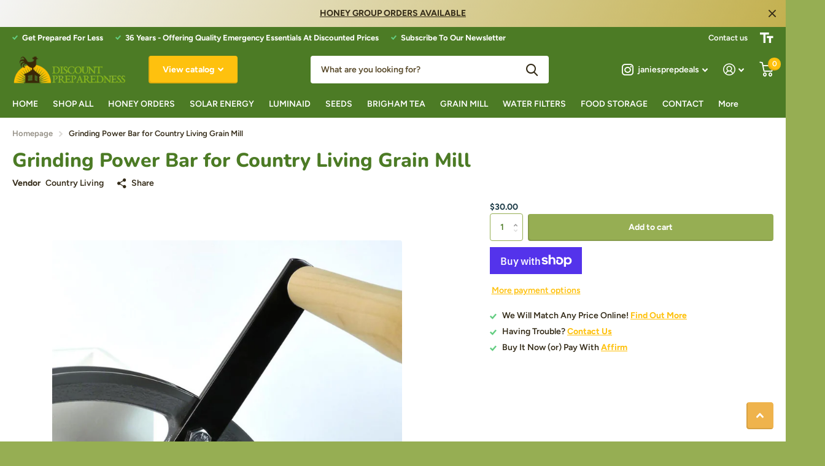

--- FILE ---
content_type: text/html; charset=utf-8
request_url: https://www.discountpreparedness.com/products/grinding-power-bar-for-grain-mill
body_size: 25502
content:
<!doctype html>
<html lang="en" data-theme="xtra" dir="ltr" class="no-js  ">
	<head>


		<meta charset="utf-8">
		<meta http-equiv="x-ua-compatible" content="ie=edge">
		<title>Grinding Power Bar for Country Living Grain Mill &ndash; Discount Preparedness</title><meta name="description" content="You&#39;re definitely going to want this accessory!  Reduce the physical effort of grinding grain by 40%! This steel extension attaches quickly and easily to the flywheel of your Country Living Grain Mill, creating more torque and making for an easier grind.  If you have any questions at all, please feel free to  Message u"><meta name="theme-color" content="">
		<meta name="MobileOptimized" content="320">
		<meta name="HandheldFriendly" content="true">
		<meta name="viewport" content="width=device-width, initial-scale=1, minimum-scale=1, maximum-scale=5, viewport-fit=cover, shrink-to-fit=no">
		<meta name="msapplication-config" content="//www.discountpreparedness.com/cdn/shop/t/2/assets/browserconfig.xml?v=52024572095365081671667716945">
		<link rel="canonical" href="https://www.discountpreparedness.com/products/grinding-power-bar-for-grain-mill">
    <link rel="preconnect" href="https://cdn.shopify.com" crossorigin>
		<link rel="preconnect" href="https://fonts.shopifycdn.com" crossorigin><link rel="preload" as="style" href="//www.discountpreparedness.com/cdn/shop/t/2/assets/screen.css?v=61318839813807467281668101235">
		<link rel="preload" as="style" href="//www.discountpreparedness.com/cdn/shop/t/2/assets/screen-settings.css?v=27689977417775559391759332322">
		
		<link rel="preload" as="font" href="//www.discountpreparedness.com/cdn/fonts/nunito/nunito_n8.a4faa34563722dcb4bd960ae538c49eb540a565f.woff2" type="font/woff2" crossorigin>
    <link rel="preload" as="font" href="//www.discountpreparedness.com/cdn/fonts/figtree/figtree_n6.9d1ea52bb49a0a86cfd1b0383d00f83d3fcc14de.woff2" type="font/woff2" crossorigin>
		<link rel="preload" as="font" href="//www.discountpreparedness.com/cdn/shop/t/2/assets/icomoon.woff2?v=142692698157823554481667716943" crossorigin>
		<link media="screen" rel="stylesheet" href="//www.discountpreparedness.com/cdn/shop/t/2/assets/screen.css?v=61318839813807467281668101235" id="core-css">
		
		<noscript><link rel="stylesheet" href="//www.discountpreparedness.com/cdn/shop/t/2/assets/async-menu.css?v=122444230410392462961668101236"></noscript><link media="screen" rel="stylesheet" href="//www.discountpreparedness.com/cdn/shop/t/2/assets/page-product.css?v=45184997565101531571667716941" id="product-css"><link media="screen" rel="stylesheet" href="//www.discountpreparedness.com/cdn/shop/t/2/assets/screen-settings.css?v=27689977417775559391759332322" id="custom-css">
<link rel="manifest" href="//www.discountpreparedness.com/cdn/shop/t/2/assets/manifest.json?v=69675086569049310631667716944">
		<link rel="preconnect" href="//cdn.shopify.com">
		<script>document.documentElement.classList.remove('no-js');</script>
		<meta name="msapplication-config" content="//www.discountpreparedness.com/cdn/shop/t/2/assets/browserconfig.xml?v=52024572095365081671667716945">
<meta property="og:title" content="Grinding Power Bar for Country Living Grain Mill">
<meta property="og:type" content="product">
<meta property="og:description" content="You&#39;re definitely going to want this accessory!  Reduce the physical effort of grinding grain by 40%! This steel extension attaches quickly and easily to the flywheel of your Country Living Grain Mill, creating more torque and making for an easier grind.  If you have any questions at all, please feel free to  Message u">
<meta property="og:site_name" content="Discount Preparedness">
<meta property="og:url" content="https://www.discountpreparedness.com/products/grinding-power-bar-for-grain-mill">

  
  <meta property="product:price:amount" content="$30.00">
  <meta property="og:price:amount" content="$30.00">
  <meta property="og:price:currency" content="USD">
  <meta property="og:availability" content="instock" />

<meta property="og:image" content="//www.discountpreparedness.com/cdn/shop/products/11_168621bb-3b7f-43ea-8a71-81dbf0b8117f.jpg?crop=center&height=500&v=1671271437&width=600">

<meta name="twitter:title" content="Grinding Power Bar for Country Living Grain Mill">
<meta name="twitter:description" content="You&#39;re definitely going to want this accessory!  Reduce the physical effort of grinding grain by 40%! This steel extension attaches quickly and easily to the flywheel of your Country Living Grain Mill, creating more torque and making for an easier grind.  If you have any questions at all, please feel free to  Message u">
<meta name="twitter:site" content="Discount Preparedness">

<meta property="twitter:image" content="//www.discountpreparedness.com/cdn/shop/products/11_168621bb-3b7f-43ea-8a71-81dbf0b8117f.jpg?crop=center&height=500&v=1671271437&width=600">
<script type="application/ld+json">
  [{
        "@context": "http://schema.org",
        "@type": "Product",
        "name": "Grinding Power Bar for Country Living Grain Mill",
        "url": "https://www.discountpreparedness.com/products/grinding-power-bar-for-grain-mill","brand": { "@type": "Brand", "name": "Country Living" },"description": "You're definitely going to want this accessory!  Reduce the physical effort of grinding grain by 40%! This steel extension attaches quickly and easily to the flywheel of your Country Living Grain Mill, creating more torque and making for an easier grind. \nIf you have any questions at all, please feel free to \n\n\nMessage us directly on this platform 📥\n\nEmail Us janie@discountpreparedness.com | orders@discountpreparedness.com 📧\n\n\nCall during business hours (435) 669 - 2260 | 9:00am - 9:00pm MDT 📲\n\n\n","image": "//www.discountpreparedness.com/cdn/shop/products/11_168621bb-3b7f-43ea-8a71-81dbf0b8117f.jpg?crop=center&height=500&v=1671271437&width=600","offers": {
          "@type": "Offer",
          "price": "30.00",
          "url": "https://www.discountpreparedness.com/products/grinding-power-bar-for-grain-mill",
          "priceValidUntil": "2026-11-03",
          "priceCurrency": "USD",
            "availability": "https://schema.org/InStock",
            "inventoryLevel": "48"}
      },{
      "@context": "http://schema.org/",
      "@type": "Organization",
      "url": "https://www.discountpreparedness.com/products/grinding-power-bar-for-grain-mill",
      "name": "Discount Preparedness",
      "legalName": "Discount Preparedness",
      "description": "You&#39;re definitely going to want this accessory!  Reduce the physical effort of grinding grain by 40%! This steel extension attaches quickly and easily to the flywheel of your Country Living Grain Mill, creating more torque and making for an easier grind.  If you have any questions at all, please feel free to  Message u","contactPoint": {
        "@type": "ContactPoint",
        "contactType": "Customer service",
        "telephone": "435-669-2260"
      },
      "address": {
        "@type": "PostalAddress",
        "streetAddress": "P.O. Box 414",
        "addressLocality": "Veyo",
        "postalCode": "84782",
        "addressCountry": "UNITED STATES"
      }
    },
    {
      "@context": "http://schema.org",
      "@type": "WebSite",
      "url": "https://www.discountpreparedness.com/products/grinding-power-bar-for-grain-mill",
      "name": "Discount Preparedness",
      "description": "You&#39;re definitely going to want this accessory!  Reduce the physical effort of grinding grain by 40%! This steel extension attaches quickly and easily to the flywheel of your Country Living Grain Mill, creating more torque and making for an easier grind.  If you have any questions at all, please feel free to  Message u",
      "author": [
        {
          "@type": "Organization",
          "url": "https://www.someoneyouknow.online",
          "name": "Someoneyouknow",
          "address": {
            "@type": "PostalAddress",
            "streetAddress": "Wilhelminaplein 25",
            "addressLocality": "Eindhoven",
            "addressRegion": "NB",
            "postalCode": "5611 HG",
            "addressCountry": "NL"
          }
        }
      ]
    }
  ]
</script>

		<script>window.performance && window.performance.mark && window.performance.mark('shopify.content_for_header.start');</script><meta name="google-site-verification" content="fqlRhGIuH05ite_nzzKlbMAjWscoTfcB74dI6UiEeNY">
<meta name="google-site-verification" content="UZUKY2n6bOMzOmcOf8zhDEfchzyKFLrBOQMcaONnUMM">
<meta name="facebook-domain-verification" content="6whe7947lih91upm877ps02l5uv203">
<meta id="shopify-digital-wallet" name="shopify-digital-wallet" content="/66981331228/digital_wallets/dialog">
<meta name="shopify-checkout-api-token" content="05578c7aa6d4852fb89094ff7e364507">
<meta id="in-context-paypal-metadata" data-shop-id="66981331228" data-venmo-supported="false" data-environment="production" data-locale="en_US" data-paypal-v4="true" data-currency="USD">
<link rel="alternate" type="application/json+oembed" href="https://www.discountpreparedness.com/products/grinding-power-bar-for-grain-mill.oembed">
<script async="async" src="/checkouts/internal/preloads.js?locale=en-US"></script>
<link rel="preconnect" href="https://shop.app" crossorigin="anonymous">
<script async="async" src="https://shop.app/checkouts/internal/preloads.js?locale=en-US&shop_id=66981331228" crossorigin="anonymous"></script>
<script id="apple-pay-shop-capabilities" type="application/json">{"shopId":66981331228,"countryCode":"US","currencyCode":"USD","merchantCapabilities":["supports3DS"],"merchantId":"gid:\/\/shopify\/Shop\/66981331228","merchantName":"Discount Preparedness","requiredBillingContactFields":["postalAddress","email"],"requiredShippingContactFields":["postalAddress","email"],"shippingType":"shipping","supportedNetworks":["visa","masterCard","amex","discover","elo","jcb"],"total":{"type":"pending","label":"Discount Preparedness","amount":"1.00"},"shopifyPaymentsEnabled":true,"supportsSubscriptions":true}</script>
<script id="shopify-features" type="application/json">{"accessToken":"05578c7aa6d4852fb89094ff7e364507","betas":["rich-media-storefront-analytics"],"domain":"www.discountpreparedness.com","predictiveSearch":true,"shopId":66981331228,"locale":"en"}</script>
<script>var Shopify = Shopify || {};
Shopify.shop = "discountpreparedness.myshopify.com";
Shopify.locale = "en";
Shopify.currency = {"active":"USD","rate":"1.0"};
Shopify.country = "US";
Shopify.theme = {"name":"Xtra","id":137298870556,"schema_name":"Xtra","schema_version":"1.1.3","theme_store_id":1609,"role":"main"};
Shopify.theme.handle = "null";
Shopify.theme.style = {"id":null,"handle":null};
Shopify.cdnHost = "www.discountpreparedness.com/cdn";
Shopify.routes = Shopify.routes || {};
Shopify.routes.root = "/";</script>
<script type="module">!function(o){(o.Shopify=o.Shopify||{}).modules=!0}(window);</script>
<script>!function(o){function n(){var o=[];function n(){o.push(Array.prototype.slice.apply(arguments))}return n.q=o,n}var t=o.Shopify=o.Shopify||{};t.loadFeatures=n(),t.autoloadFeatures=n()}(window);</script>
<script>
  window.ShopifyPay = window.ShopifyPay || {};
  window.ShopifyPay.apiHost = "shop.app\/pay";
  window.ShopifyPay.redirectState = null;
</script>
<script id="shop-js-analytics" type="application/json">{"pageType":"product"}</script>
<script defer="defer" async type="module" src="//www.discountpreparedness.com/cdn/shopifycloud/shop-js/modules/v2/client.init-shop-cart-sync_Bc8-qrdt.en.esm.js"></script>
<script defer="defer" async type="module" src="//www.discountpreparedness.com/cdn/shopifycloud/shop-js/modules/v2/chunk.common_CmNk3qlo.esm.js"></script>
<script type="module">
  await import("//www.discountpreparedness.com/cdn/shopifycloud/shop-js/modules/v2/client.init-shop-cart-sync_Bc8-qrdt.en.esm.js");
await import("//www.discountpreparedness.com/cdn/shopifycloud/shop-js/modules/v2/chunk.common_CmNk3qlo.esm.js");

  window.Shopify.SignInWithShop?.initShopCartSync?.({"fedCMEnabled":true,"windoidEnabled":true});

</script>
<script defer="defer" async type="module" src="//www.discountpreparedness.com/cdn/shopifycloud/shop-js/modules/v2/client.payment-terms_Bl_bs7GP.en.esm.js"></script>
<script defer="defer" async type="module" src="//www.discountpreparedness.com/cdn/shopifycloud/shop-js/modules/v2/chunk.common_CmNk3qlo.esm.js"></script>
<script defer="defer" async type="module" src="//www.discountpreparedness.com/cdn/shopifycloud/shop-js/modules/v2/chunk.modal_CvhjeixQ.esm.js"></script>
<script type="module">
  await import("//www.discountpreparedness.com/cdn/shopifycloud/shop-js/modules/v2/client.payment-terms_Bl_bs7GP.en.esm.js");
await import("//www.discountpreparedness.com/cdn/shopifycloud/shop-js/modules/v2/chunk.common_CmNk3qlo.esm.js");
await import("//www.discountpreparedness.com/cdn/shopifycloud/shop-js/modules/v2/chunk.modal_CvhjeixQ.esm.js");

  
</script>
<script>
  window.Shopify = window.Shopify || {};
  if (!window.Shopify.featureAssets) window.Shopify.featureAssets = {};
  window.Shopify.featureAssets['shop-js'] = {"shop-cart-sync":["modules/v2/client.shop-cart-sync_DOpY4EW0.en.esm.js","modules/v2/chunk.common_CmNk3qlo.esm.js"],"shop-button":["modules/v2/client.shop-button_CI-s0xGZ.en.esm.js","modules/v2/chunk.common_CmNk3qlo.esm.js"],"init-fed-cm":["modules/v2/client.init-fed-cm_D2vsy40D.en.esm.js","modules/v2/chunk.common_CmNk3qlo.esm.js"],"init-windoid":["modules/v2/client.init-windoid_CXNAd0Cm.en.esm.js","modules/v2/chunk.common_CmNk3qlo.esm.js"],"shop-toast-manager":["modules/v2/client.shop-toast-manager_Cx0C6may.en.esm.js","modules/v2/chunk.common_CmNk3qlo.esm.js"],"shop-cash-offers":["modules/v2/client.shop-cash-offers_CL9Nay2h.en.esm.js","modules/v2/chunk.common_CmNk3qlo.esm.js","modules/v2/chunk.modal_CvhjeixQ.esm.js"],"avatar":["modules/v2/client.avatar_BTnouDA3.en.esm.js"],"init-shop-email-lookup-coordinator":["modules/v2/client.init-shop-email-lookup-coordinator_B9mmbKi4.en.esm.js","modules/v2/chunk.common_CmNk3qlo.esm.js"],"init-shop-cart-sync":["modules/v2/client.init-shop-cart-sync_Bc8-qrdt.en.esm.js","modules/v2/chunk.common_CmNk3qlo.esm.js"],"pay-button":["modules/v2/client.pay-button_Bhm3077V.en.esm.js","modules/v2/chunk.common_CmNk3qlo.esm.js"],"init-customer-accounts-sign-up":["modules/v2/client.init-customer-accounts-sign-up_C7zhr03q.en.esm.js","modules/v2/client.shop-login-button_BbMx65lK.en.esm.js","modules/v2/chunk.common_CmNk3qlo.esm.js","modules/v2/chunk.modal_CvhjeixQ.esm.js"],"init-shop-for-new-customer-accounts":["modules/v2/client.init-shop-for-new-customer-accounts_rLbLSDTe.en.esm.js","modules/v2/client.shop-login-button_BbMx65lK.en.esm.js","modules/v2/chunk.common_CmNk3qlo.esm.js","modules/v2/chunk.modal_CvhjeixQ.esm.js"],"checkout-modal":["modules/v2/client.checkout-modal_Fp9GouFF.en.esm.js","modules/v2/chunk.common_CmNk3qlo.esm.js","modules/v2/chunk.modal_CvhjeixQ.esm.js"],"init-customer-accounts":["modules/v2/client.init-customer-accounts_DkVf8Jdu.en.esm.js","modules/v2/client.shop-login-button_BbMx65lK.en.esm.js","modules/v2/chunk.common_CmNk3qlo.esm.js","modules/v2/chunk.modal_CvhjeixQ.esm.js"],"shop-login-button":["modules/v2/client.shop-login-button_BbMx65lK.en.esm.js","modules/v2/chunk.common_CmNk3qlo.esm.js","modules/v2/chunk.modal_CvhjeixQ.esm.js"],"shop-login":["modules/v2/client.shop-login_B9KWmZaW.en.esm.js","modules/v2/chunk.common_CmNk3qlo.esm.js","modules/v2/chunk.modal_CvhjeixQ.esm.js"],"shop-follow-button":["modules/v2/client.shop-follow-button_B-omSWeu.en.esm.js","modules/v2/chunk.common_CmNk3qlo.esm.js","modules/v2/chunk.modal_CvhjeixQ.esm.js"],"lead-capture":["modules/v2/client.lead-capture_DZQFWrYz.en.esm.js","modules/v2/chunk.common_CmNk3qlo.esm.js","modules/v2/chunk.modal_CvhjeixQ.esm.js"],"payment-terms":["modules/v2/client.payment-terms_Bl_bs7GP.en.esm.js","modules/v2/chunk.common_CmNk3qlo.esm.js","modules/v2/chunk.modal_CvhjeixQ.esm.js"]};
</script>
<script>(function() {
  var isLoaded = false;
  function asyncLoad() {
    if (isLoaded) return;
    isLoaded = true;
    var urls = ["https:\/\/cdn.shopify.com\/s\/files\/1\/0669\/8133\/1228\/t\/2\/assets\/affirmShopify.js?v=1679522824\u0026shop=discountpreparedness.myshopify.com"];
    for (var i = 0; i < urls.length; i++) {
      var s = document.createElement('script');
      s.type = 'text/javascript';
      s.async = true;
      s.src = urls[i];
      var x = document.getElementsByTagName('script')[0];
      x.parentNode.insertBefore(s, x);
    }
  };
  if(window.attachEvent) {
    window.attachEvent('onload', asyncLoad);
  } else {
    window.addEventListener('load', asyncLoad, false);
  }
})();</script>
<script id="__st">var __st={"a":66981331228,"offset":-25200,"reqid":"736f7d2a-0af0-4347-8bb4-45592cc346b5-1762180014","pageurl":"www.discountpreparedness.com\/products\/grinding-power-bar-for-grain-mill","u":"17b3dec37fe9","p":"product","rtyp":"product","rid":8022546546972};</script>
<script>window.ShopifyPaypalV4VisibilityTracking = true;</script>
<script id="captcha-bootstrap">!function(){'use strict';const t='contact',e='account',n='new_comment',o=[[t,t],['blogs',n],['comments',n],[t,'customer']],c=[[e,'customer_login'],[e,'guest_login'],[e,'recover_customer_password'],[e,'create_customer']],r=t=>t.map((([t,e])=>`form[action*='/${t}']:not([data-nocaptcha='true']) input[name='form_type'][value='${e}']`)).join(','),a=t=>()=>t?[...document.querySelectorAll(t)].map((t=>t.form)):[];function s(){const t=[...o],e=r(t);return a(e)}const i='password',u='form_key',d=['recaptcha-v3-token','g-recaptcha-response','h-captcha-response',i],f=()=>{try{return window.sessionStorage}catch{return}},m='__shopify_v',_=t=>t.elements[u];function p(t,e,n=!1){try{const o=window.sessionStorage,c=JSON.parse(o.getItem(e)),{data:r}=function(t){const{data:e,action:n}=t;return t[m]||n?{data:e,action:n}:{data:t,action:n}}(c);for(const[e,n]of Object.entries(r))t.elements[e]&&(t.elements[e].value=n);n&&o.removeItem(e)}catch(o){console.error('form repopulation failed',{error:o})}}const l='form_type',E='cptcha';function T(t){t.dataset[E]=!0}const w=window,h=w.document,L='Shopify',v='ce_forms',y='captcha';let A=!1;((t,e)=>{const n=(g='f06e6c50-85a8-45c8-87d0-21a2b65856fe',I='https://cdn.shopify.com/shopifycloud/storefront-forms-hcaptcha/ce_storefront_forms_captcha_hcaptcha.v1.5.2.iife.js',D={infoText:'Protected by hCaptcha',privacyText:'Privacy',termsText:'Terms'},(t,e,n)=>{const o=w[L][v],c=o.bindForm;if(c)return c(t,g,e,D).then(n);var r;o.q.push([[t,g,e,D],n]),r=I,A||(h.body.append(Object.assign(h.createElement('script'),{id:'captcha-provider',async:!0,src:r})),A=!0)});var g,I,D;w[L]=w[L]||{},w[L][v]=w[L][v]||{},w[L][v].q=[],w[L][y]=w[L][y]||{},w[L][y].protect=function(t,e){n(t,void 0,e),T(t)},Object.freeze(w[L][y]),function(t,e,n,w,h,L){const[v,y,A,g]=function(t,e,n){const i=e?o:[],u=t?c:[],d=[...i,...u],f=r(d),m=r(i),_=r(d.filter((([t,e])=>n.includes(e))));return[a(f),a(m),a(_),s()]}(w,h,L),I=t=>{const e=t.target;return e instanceof HTMLFormElement?e:e&&e.form},D=t=>v().includes(t);t.addEventListener('submit',(t=>{const e=I(t);if(!e)return;const n=D(e)&&!e.dataset.hcaptchaBound&&!e.dataset.recaptchaBound,o=_(e),c=g().includes(e)&&(!o||!o.value);(n||c)&&t.preventDefault(),c&&!n&&(function(t){try{if(!f())return;!function(t){const e=f();if(!e)return;const n=_(t);if(!n)return;const o=n.value;o&&e.removeItem(o)}(t);const e=Array.from(Array(32),(()=>Math.random().toString(36)[2])).join('');!function(t,e){_(t)||t.append(Object.assign(document.createElement('input'),{type:'hidden',name:u})),t.elements[u].value=e}(t,e),function(t,e){const n=f();if(!n)return;const o=[...t.querySelectorAll(`input[type='${i}']`)].map((({name:t})=>t)),c=[...d,...o],r={};for(const[a,s]of new FormData(t).entries())c.includes(a)||(r[a]=s);n.setItem(e,JSON.stringify({[m]:1,action:t.action,data:r}))}(t,e)}catch(e){console.error('failed to persist form',e)}}(e),e.submit())}));const S=(t,e)=>{t&&!t.dataset[E]&&(n(t,e.some((e=>e===t))),T(t))};for(const o of['focusin','change'])t.addEventListener(o,(t=>{const e=I(t);D(e)&&S(e,y())}));const B=e.get('form_key'),M=e.get(l),P=B&&M;t.addEventListener('DOMContentLoaded',(()=>{const t=y();if(P)for(const e of t)e.elements[l].value===M&&p(e,B);[...new Set([...A(),...v().filter((t=>'true'===t.dataset.shopifyCaptcha))])].forEach((e=>S(e,t)))}))}(h,new URLSearchParams(w.location.search),n,t,e,['guest_login'])})(!0,!0)}();</script>
<script integrity="sha256-52AcMU7V7pcBOXWImdc/TAGTFKeNjmkeM1Pvks/DTgc=" data-source-attribution="shopify.loadfeatures" defer="defer" src="//www.discountpreparedness.com/cdn/shopifycloud/storefront/assets/storefront/load_feature-81c60534.js" crossorigin="anonymous"></script>
<script crossorigin="anonymous" defer="defer" src="//www.discountpreparedness.com/cdn/shopifycloud/storefront/assets/shopify_pay/storefront-65b4c6d7.js?v=20250812"></script>
<script data-source-attribution="shopify.dynamic_checkout.dynamic.init">var Shopify=Shopify||{};Shopify.PaymentButton=Shopify.PaymentButton||{isStorefrontPortableWallets:!0,init:function(){window.Shopify.PaymentButton.init=function(){};var t=document.createElement("script");t.src="https://www.discountpreparedness.com/cdn/shopifycloud/portable-wallets/latest/portable-wallets.en.js",t.type="module",document.head.appendChild(t)}};
</script>
<script data-source-attribution="shopify.dynamic_checkout.buyer_consent">
  function portableWalletsHideBuyerConsent(e){var t=document.getElementById("shopify-buyer-consent"),n=document.getElementById("shopify-subscription-policy-button");t&&n&&(t.classList.add("hidden"),t.setAttribute("aria-hidden","true"),n.removeEventListener("click",e))}function portableWalletsShowBuyerConsent(e){var t=document.getElementById("shopify-buyer-consent"),n=document.getElementById("shopify-subscription-policy-button");t&&n&&(t.classList.remove("hidden"),t.removeAttribute("aria-hidden"),n.addEventListener("click",e))}window.Shopify?.PaymentButton&&(window.Shopify.PaymentButton.hideBuyerConsent=portableWalletsHideBuyerConsent,window.Shopify.PaymentButton.showBuyerConsent=portableWalletsShowBuyerConsent);
</script>
<script>
  function portableWalletsCleanup(e){e&&e.src&&console.error("Failed to load portable wallets script "+e.src);var t=document.querySelectorAll("shopify-accelerated-checkout .shopify-payment-button__skeleton, shopify-accelerated-checkout-cart .wallet-cart-button__skeleton"),e=document.getElementById("shopify-buyer-consent");for(let e=0;e<t.length;e++)t[e].remove();e&&e.remove()}function portableWalletsNotLoadedAsModule(e){e instanceof ErrorEvent&&"string"==typeof e.message&&e.message.includes("import.meta")&&"string"==typeof e.filename&&e.filename.includes("portable-wallets")&&(window.removeEventListener("error",portableWalletsNotLoadedAsModule),window.Shopify.PaymentButton.failedToLoad=e,"loading"===document.readyState?document.addEventListener("DOMContentLoaded",window.Shopify.PaymentButton.init):window.Shopify.PaymentButton.init())}window.addEventListener("error",portableWalletsNotLoadedAsModule);
</script>

<script type="module" src="https://www.discountpreparedness.com/cdn/shopifycloud/portable-wallets/latest/portable-wallets.en.js" onError="portableWalletsCleanup(this)" crossorigin="anonymous"></script>
<script nomodule>
  document.addEventListener("DOMContentLoaded", portableWalletsCleanup);
</script>

<link id="shopify-accelerated-checkout-styles" rel="stylesheet" media="screen" href="https://www.discountpreparedness.com/cdn/shopifycloud/portable-wallets/latest/accelerated-checkout-backwards-compat.css" crossorigin="anonymous">
<style id="shopify-accelerated-checkout-cart">
        #shopify-buyer-consent {
  margin-top: 1em;
  display: inline-block;
  width: 100%;
}

#shopify-buyer-consent.hidden {
  display: none;
}

#shopify-subscription-policy-button {
  background: none;
  border: none;
  padding: 0;
  text-decoration: underline;
  font-size: inherit;
  cursor: pointer;
}

#shopify-subscription-policy-button::before {
  box-shadow: none;
}

      </style>

<script>window.performance && window.performance.mark && window.performance.mark('shopify.content_for_header.end');</script>
		
	<link href="https://monorail-edge.shopifysvc.com" rel="dns-prefetch">
<script>(function(){if ("sendBeacon" in navigator && "performance" in window) {try {var session_token_from_headers = performance.getEntriesByType('navigation')[0].serverTiming.find(x => x.name == '_s').description;} catch {var session_token_from_headers = undefined;}var session_cookie_matches = document.cookie.match(/_shopify_s=([^;]*)/);var session_token_from_cookie = session_cookie_matches && session_cookie_matches.length === 2 ? session_cookie_matches[1] : "";var session_token = session_token_from_headers || session_token_from_cookie || "";function handle_abandonment_event(e) {var entries = performance.getEntries().filter(function(entry) {return /monorail-edge.shopifysvc.com/.test(entry.name);});if (!window.abandonment_tracked && entries.length === 0) {window.abandonment_tracked = true;var currentMs = Date.now();var navigation_start = performance.timing.navigationStart;var payload = {shop_id: 66981331228,url: window.location.href,navigation_start,duration: currentMs - navigation_start,session_token,page_type: "product"};window.navigator.sendBeacon("https://monorail-edge.shopifysvc.com/v1/produce", JSON.stringify({schema_id: "online_store_buyer_site_abandonment/1.1",payload: payload,metadata: {event_created_at_ms: currentMs,event_sent_at_ms: currentMs}}));}}window.addEventListener('pagehide', handle_abandonment_event);}}());</script>
<script id="web-pixels-manager-setup">(function e(e,d,r,n,o){if(void 0===o&&(o={}),!Boolean(null===(a=null===(i=window.Shopify)||void 0===i?void 0:i.analytics)||void 0===a?void 0:a.replayQueue)){var i,a;window.Shopify=window.Shopify||{};var t=window.Shopify;t.analytics=t.analytics||{};var s=t.analytics;s.replayQueue=[],s.publish=function(e,d,r){return s.replayQueue.push([e,d,r]),!0};try{self.performance.mark("wpm:start")}catch(e){}var l=function(){var e={modern:/Edge?\/(1{2}[4-9]|1[2-9]\d|[2-9]\d{2}|\d{4,})\.\d+(\.\d+|)|Firefox\/(1{2}[4-9]|1[2-9]\d|[2-9]\d{2}|\d{4,})\.\d+(\.\d+|)|Chrom(ium|e)\/(9{2}|\d{3,})\.\d+(\.\d+|)|(Maci|X1{2}).+ Version\/(15\.\d+|(1[6-9]|[2-9]\d|\d{3,})\.\d+)([,.]\d+|)( \(\w+\)|)( Mobile\/\w+|) Safari\/|Chrome.+OPR\/(9{2}|\d{3,})\.\d+\.\d+|(CPU[ +]OS|iPhone[ +]OS|CPU[ +]iPhone|CPU IPhone OS|CPU iPad OS)[ +]+(15[._]\d+|(1[6-9]|[2-9]\d|\d{3,})[._]\d+)([._]\d+|)|Android:?[ /-](13[3-9]|1[4-9]\d|[2-9]\d{2}|\d{4,})(\.\d+|)(\.\d+|)|Android.+Firefox\/(13[5-9]|1[4-9]\d|[2-9]\d{2}|\d{4,})\.\d+(\.\d+|)|Android.+Chrom(ium|e)\/(13[3-9]|1[4-9]\d|[2-9]\d{2}|\d{4,})\.\d+(\.\d+|)|SamsungBrowser\/([2-9]\d|\d{3,})\.\d+/,legacy:/Edge?\/(1[6-9]|[2-9]\d|\d{3,})\.\d+(\.\d+|)|Firefox\/(5[4-9]|[6-9]\d|\d{3,})\.\d+(\.\d+|)|Chrom(ium|e)\/(5[1-9]|[6-9]\d|\d{3,})\.\d+(\.\d+|)([\d.]+$|.*Safari\/(?![\d.]+ Edge\/[\d.]+$))|(Maci|X1{2}).+ Version\/(10\.\d+|(1[1-9]|[2-9]\d|\d{3,})\.\d+)([,.]\d+|)( \(\w+\)|)( Mobile\/\w+|) Safari\/|Chrome.+OPR\/(3[89]|[4-9]\d|\d{3,})\.\d+\.\d+|(CPU[ +]OS|iPhone[ +]OS|CPU[ +]iPhone|CPU IPhone OS|CPU iPad OS)[ +]+(10[._]\d+|(1[1-9]|[2-9]\d|\d{3,})[._]\d+)([._]\d+|)|Android:?[ /-](13[3-9]|1[4-9]\d|[2-9]\d{2}|\d{4,})(\.\d+|)(\.\d+|)|Mobile Safari.+OPR\/([89]\d|\d{3,})\.\d+\.\d+|Android.+Firefox\/(13[5-9]|1[4-9]\d|[2-9]\d{2}|\d{4,})\.\d+(\.\d+|)|Android.+Chrom(ium|e)\/(13[3-9]|1[4-9]\d|[2-9]\d{2}|\d{4,})\.\d+(\.\d+|)|Android.+(UC? ?Browser|UCWEB|U3)[ /]?(15\.([5-9]|\d{2,})|(1[6-9]|[2-9]\d|\d{3,})\.\d+)\.\d+|SamsungBrowser\/(5\.\d+|([6-9]|\d{2,})\.\d+)|Android.+MQ{2}Browser\/(14(\.(9|\d{2,})|)|(1[5-9]|[2-9]\d|\d{3,})(\.\d+|))(\.\d+|)|K[Aa][Ii]OS\/(3\.\d+|([4-9]|\d{2,})\.\d+)(\.\d+|)/},d=e.modern,r=e.legacy,n=navigator.userAgent;return n.match(d)?"modern":n.match(r)?"legacy":"unknown"}(),u="modern"===l?"modern":"legacy",c=(null!=n?n:{modern:"",legacy:""})[u],f=function(e){return[e.baseUrl,"/wpm","/b",e.hashVersion,"modern"===e.buildTarget?"m":"l",".js"].join("")}({baseUrl:d,hashVersion:r,buildTarget:u}),m=function(e){var d=e.version,r=e.bundleTarget,n=e.surface,o=e.pageUrl,i=e.monorailEndpoint;return{emit:function(e){var a=e.status,t=e.errorMsg,s=(new Date).getTime(),l=JSON.stringify({metadata:{event_sent_at_ms:s},events:[{schema_id:"web_pixels_manager_load/3.1",payload:{version:d,bundle_target:r,page_url:o,status:a,surface:n,error_msg:t},metadata:{event_created_at_ms:s}}]});if(!i)return console&&console.warn&&console.warn("[Web Pixels Manager] No Monorail endpoint provided, skipping logging."),!1;try{return self.navigator.sendBeacon.bind(self.navigator)(i,l)}catch(e){}var u=new XMLHttpRequest;try{return u.open("POST",i,!0),u.setRequestHeader("Content-Type","text/plain"),u.send(l),!0}catch(e){return console&&console.warn&&console.warn("[Web Pixels Manager] Got an unhandled error while logging to Monorail."),!1}}}}({version:r,bundleTarget:l,surface:e.surface,pageUrl:self.location.href,monorailEndpoint:e.monorailEndpoint});try{o.browserTarget=l,function(e){var d=e.src,r=e.async,n=void 0===r||r,o=e.onload,i=e.onerror,a=e.sri,t=e.scriptDataAttributes,s=void 0===t?{}:t,l=document.createElement("script"),u=document.querySelector("head"),c=document.querySelector("body");if(l.async=n,l.src=d,a&&(l.integrity=a,l.crossOrigin="anonymous"),s)for(var f in s)if(Object.prototype.hasOwnProperty.call(s,f))try{l.dataset[f]=s[f]}catch(e){}if(o&&l.addEventListener("load",o),i&&l.addEventListener("error",i),u)u.appendChild(l);else{if(!c)throw new Error("Did not find a head or body element to append the script");c.appendChild(l)}}({src:f,async:!0,onload:function(){if(!function(){var e,d;return Boolean(null===(d=null===(e=window.Shopify)||void 0===e?void 0:e.analytics)||void 0===d?void 0:d.initialized)}()){var d=window.webPixelsManager.init(e)||void 0;if(d){var r=window.Shopify.analytics;r.replayQueue.forEach((function(e){var r=e[0],n=e[1],o=e[2];d.publishCustomEvent(r,n,o)})),r.replayQueue=[],r.publish=d.publishCustomEvent,r.visitor=d.visitor,r.initialized=!0}}},onerror:function(){return m.emit({status:"failed",errorMsg:"".concat(f," has failed to load")})},sri:function(e){var d=/^sha384-[A-Za-z0-9+/=]+$/;return"string"==typeof e&&d.test(e)}(c)?c:"",scriptDataAttributes:o}),m.emit({status:"loading"})}catch(e){m.emit({status:"failed",errorMsg:(null==e?void 0:e.message)||"Unknown error"})}}})({shopId: 66981331228,storefrontBaseUrl: "https://www.discountpreparedness.com",extensionsBaseUrl: "https://extensions.shopifycdn.com/cdn/shopifycloud/web-pixels-manager",monorailEndpoint: "https://monorail-edge.shopifysvc.com/unstable/produce_batch",surface: "storefront-renderer",enabledBetaFlags: ["2dca8a86"],webPixelsConfigList: [{"id":"834863388","configuration":"{\"config\":\"{\\\"pixel_id\\\":\\\"GT-KT9X57K\\\",\\\"google_tag_ids\\\":[\\\"GT-KT9X57K\\\"],\\\"target_country\\\":\\\"US\\\",\\\"gtag_events\\\":[{\\\"type\\\":\\\"view_item\\\",\\\"action_label\\\":\\\"MC-8FR9Z8ECYF\\\"},{\\\"type\\\":\\\"purchase\\\",\\\"action_label\\\":\\\"MC-8FR9Z8ECYF\\\"},{\\\"type\\\":\\\"page_view\\\",\\\"action_label\\\":\\\"MC-8FR9Z8ECYF\\\"}],\\\"enable_monitoring_mode\\\":false}\"}","eventPayloadVersion":"v1","runtimeContext":"OPEN","scriptVersion":"b2a88bafab3e21179ed38636efcd8a93","type":"APP","apiClientId":1780363,"privacyPurposes":[],"dataSharingAdjustments":{"protectedCustomerApprovalScopes":["read_customer_address","read_customer_email","read_customer_name","read_customer_personal_data","read_customer_phone"]}},{"id":"384172316","configuration":"{\"pixel_id\":\"297096789599834\",\"pixel_type\":\"facebook_pixel\",\"metaapp_system_user_token\":\"-\"}","eventPayloadVersion":"v1","runtimeContext":"OPEN","scriptVersion":"ca16bc87fe92b6042fbaa3acc2fbdaa6","type":"APP","apiClientId":2329312,"privacyPurposes":["ANALYTICS","MARKETING","SALE_OF_DATA"],"dataSharingAdjustments":{"protectedCustomerApprovalScopes":["read_customer_address","read_customer_email","read_customer_name","read_customer_personal_data","read_customer_phone"]}},{"id":"shopify-app-pixel","configuration":"{}","eventPayloadVersion":"v1","runtimeContext":"STRICT","scriptVersion":"0450","apiClientId":"shopify-pixel","type":"APP","privacyPurposes":["ANALYTICS","MARKETING"]},{"id":"shopify-custom-pixel","eventPayloadVersion":"v1","runtimeContext":"LAX","scriptVersion":"0450","apiClientId":"shopify-pixel","type":"CUSTOM","privacyPurposes":["ANALYTICS","MARKETING"]}],isMerchantRequest: false,initData: {"shop":{"name":"Discount Preparedness","paymentSettings":{"currencyCode":"USD"},"myshopifyDomain":"discountpreparedness.myshopify.com","countryCode":"US","storefrontUrl":"https:\/\/www.discountpreparedness.com"},"customer":null,"cart":null,"checkout":null,"productVariants":[{"price":{"amount":30.0,"currencyCode":"USD"},"product":{"title":"Grinding Power Bar for Country Living Grain Mill","vendor":"Country Living","id":"8022546546972","untranslatedTitle":"Grinding Power Bar for Country Living Grain Mill","url":"\/products\/grinding-power-bar-for-grain-mill","type":"Grain Mill"},"id":"44097101299996","image":{"src":"\/\/www.discountpreparedness.com\/cdn\/shop\/products\/11_168621bb-3b7f-43ea-8a71-81dbf0b8117f.jpg?v=1671271437"},"sku":"","title":"Default Title","untranslatedTitle":"Default Title"}],"purchasingCompany":null},},"https://www.discountpreparedness.com/cdn","5303c62bw494ab25dp0d72f2dcm48e21f5a",{"modern":"","legacy":""},{"shopId":"66981331228","storefrontBaseUrl":"https:\/\/www.discountpreparedness.com","extensionBaseUrl":"https:\/\/extensions.shopifycdn.com\/cdn\/shopifycloud\/web-pixels-manager","surface":"storefront-renderer","enabledBetaFlags":"[\"2dca8a86\"]","isMerchantRequest":"false","hashVersion":"5303c62bw494ab25dp0d72f2dcm48e21f5a","publish":"custom","events":"[[\"page_viewed\",{}],[\"product_viewed\",{\"productVariant\":{\"price\":{\"amount\":30.0,\"currencyCode\":\"USD\"},\"product\":{\"title\":\"Grinding Power Bar for Country Living Grain Mill\",\"vendor\":\"Country Living\",\"id\":\"8022546546972\",\"untranslatedTitle\":\"Grinding Power Bar for Country Living Grain Mill\",\"url\":\"\/products\/grinding-power-bar-for-grain-mill\",\"type\":\"Grain Mill\"},\"id\":\"44097101299996\",\"image\":{\"src\":\"\/\/www.discountpreparedness.com\/cdn\/shop\/products\/11_168621bb-3b7f-43ea-8a71-81dbf0b8117f.jpg?v=1671271437\"},\"sku\":\"\",\"title\":\"Default Title\",\"untranslatedTitle\":\"Default Title\"}}]]"});</script><script>
  window.ShopifyAnalytics = window.ShopifyAnalytics || {};
  window.ShopifyAnalytics.meta = window.ShopifyAnalytics.meta || {};
  window.ShopifyAnalytics.meta.currency = 'USD';
  var meta = {"product":{"id":8022546546972,"gid":"gid:\/\/shopify\/Product\/8022546546972","vendor":"Country Living","type":"Grain Mill","variants":[{"id":44097101299996,"price":3000,"name":"Grinding Power Bar for Country Living Grain Mill","public_title":null,"sku":""}],"remote":false},"page":{"pageType":"product","resourceType":"product","resourceId":8022546546972}};
  for (var attr in meta) {
    window.ShopifyAnalytics.meta[attr] = meta[attr];
  }
</script>
<script class="analytics">
  (function () {
    var customDocumentWrite = function(content) {
      var jquery = null;

      if (window.jQuery) {
        jquery = window.jQuery;
      } else if (window.Checkout && window.Checkout.$) {
        jquery = window.Checkout.$;
      }

      if (jquery) {
        jquery('body').append(content);
      }
    };

    var hasLoggedConversion = function(token) {
      if (token) {
        return document.cookie.indexOf('loggedConversion=' + token) !== -1;
      }
      return false;
    }

    var setCookieIfConversion = function(token) {
      if (token) {
        var twoMonthsFromNow = new Date(Date.now());
        twoMonthsFromNow.setMonth(twoMonthsFromNow.getMonth() + 2);

        document.cookie = 'loggedConversion=' + token + '; expires=' + twoMonthsFromNow;
      }
    }

    var trekkie = window.ShopifyAnalytics.lib = window.trekkie = window.trekkie || [];
    if (trekkie.integrations) {
      return;
    }
    trekkie.methods = [
      'identify',
      'page',
      'ready',
      'track',
      'trackForm',
      'trackLink'
    ];
    trekkie.factory = function(method) {
      return function() {
        var args = Array.prototype.slice.call(arguments);
        args.unshift(method);
        trekkie.push(args);
        return trekkie;
      };
    };
    for (var i = 0; i < trekkie.methods.length; i++) {
      var key = trekkie.methods[i];
      trekkie[key] = trekkie.factory(key);
    }
    trekkie.load = function(config) {
      trekkie.config = config || {};
      trekkie.config.initialDocumentCookie = document.cookie;
      var first = document.getElementsByTagName('script')[0];
      var script = document.createElement('script');
      script.type = 'text/javascript';
      script.onerror = function(e) {
        var scriptFallback = document.createElement('script');
        scriptFallback.type = 'text/javascript';
        scriptFallback.onerror = function(error) {
                var Monorail = {
      produce: function produce(monorailDomain, schemaId, payload) {
        var currentMs = new Date().getTime();
        var event = {
          schema_id: schemaId,
          payload: payload,
          metadata: {
            event_created_at_ms: currentMs,
            event_sent_at_ms: currentMs
          }
        };
        return Monorail.sendRequest("https://" + monorailDomain + "/v1/produce", JSON.stringify(event));
      },
      sendRequest: function sendRequest(endpointUrl, payload) {
        // Try the sendBeacon API
        if (window && window.navigator && typeof window.navigator.sendBeacon === 'function' && typeof window.Blob === 'function' && !Monorail.isIos12()) {
          var blobData = new window.Blob([payload], {
            type: 'text/plain'
          });

          if (window.navigator.sendBeacon(endpointUrl, blobData)) {
            return true;
          } // sendBeacon was not successful

        } // XHR beacon

        var xhr = new XMLHttpRequest();

        try {
          xhr.open('POST', endpointUrl);
          xhr.setRequestHeader('Content-Type', 'text/plain');
          xhr.send(payload);
        } catch (e) {
          console.log(e);
        }

        return false;
      },
      isIos12: function isIos12() {
        return window.navigator.userAgent.lastIndexOf('iPhone; CPU iPhone OS 12_') !== -1 || window.navigator.userAgent.lastIndexOf('iPad; CPU OS 12_') !== -1;
      }
    };
    Monorail.produce('monorail-edge.shopifysvc.com',
      'trekkie_storefront_load_errors/1.1',
      {shop_id: 66981331228,
      theme_id: 137298870556,
      app_name: "storefront",
      context_url: window.location.href,
      source_url: "//www.discountpreparedness.com/cdn/s/trekkie.storefront.5ad93876886aa0a32f5bade9f25632a26c6f183a.min.js"});

        };
        scriptFallback.async = true;
        scriptFallback.src = '//www.discountpreparedness.com/cdn/s/trekkie.storefront.5ad93876886aa0a32f5bade9f25632a26c6f183a.min.js';
        first.parentNode.insertBefore(scriptFallback, first);
      };
      script.async = true;
      script.src = '//www.discountpreparedness.com/cdn/s/trekkie.storefront.5ad93876886aa0a32f5bade9f25632a26c6f183a.min.js';
      first.parentNode.insertBefore(script, first);
    };
    trekkie.load(
      {"Trekkie":{"appName":"storefront","development":false,"defaultAttributes":{"shopId":66981331228,"isMerchantRequest":null,"themeId":137298870556,"themeCityHash":"7615630596966997093","contentLanguage":"en","currency":"USD","eventMetadataId":"9d4f6550-f434-47fd-96f9-85f063dae9de"},"isServerSideCookieWritingEnabled":true,"monorailRegion":"shop_domain","enabledBetaFlags":["f0df213a"]},"Session Attribution":{},"S2S":{"facebookCapiEnabled":true,"source":"trekkie-storefront-renderer","apiClientId":580111}}
    );

    var loaded = false;
    trekkie.ready(function() {
      if (loaded) return;
      loaded = true;

      window.ShopifyAnalytics.lib = window.trekkie;

      var originalDocumentWrite = document.write;
      document.write = customDocumentWrite;
      try { window.ShopifyAnalytics.merchantGoogleAnalytics.call(this); } catch(error) {};
      document.write = originalDocumentWrite;

      window.ShopifyAnalytics.lib.page(null,{"pageType":"product","resourceType":"product","resourceId":8022546546972,"shopifyEmitted":true});

      var match = window.location.pathname.match(/checkouts\/(.+)\/(thank_you|post_purchase)/)
      var token = match? match[1]: undefined;
      if (!hasLoggedConversion(token)) {
        setCookieIfConversion(token);
        window.ShopifyAnalytics.lib.track("Viewed Product",{"currency":"USD","variantId":44097101299996,"productId":8022546546972,"productGid":"gid:\/\/shopify\/Product\/8022546546972","name":"Grinding Power Bar for Country Living Grain Mill","price":"30.00","sku":"","brand":"Country Living","variant":null,"category":"Grain Mill","nonInteraction":true,"remote":false},undefined,undefined,{"shopifyEmitted":true});
      window.ShopifyAnalytics.lib.track("monorail:\/\/trekkie_storefront_viewed_product\/1.1",{"currency":"USD","variantId":44097101299996,"productId":8022546546972,"productGid":"gid:\/\/shopify\/Product\/8022546546972","name":"Grinding Power Bar for Country Living Grain Mill","price":"30.00","sku":"","brand":"Country Living","variant":null,"category":"Grain Mill","nonInteraction":true,"remote":false,"referer":"https:\/\/www.discountpreparedness.com\/products\/grinding-power-bar-for-grain-mill"});
      }
    });


        var eventsListenerScript = document.createElement('script');
        eventsListenerScript.async = true;
        eventsListenerScript.src = "//www.discountpreparedness.com/cdn/shopifycloud/storefront/assets/shop_events_listener-3da45d37.js";
        document.getElementsByTagName('head')[0].appendChild(eventsListenerScript);

})();</script>
<script
  defer
  src="https://www.discountpreparedness.com/cdn/shopifycloud/perf-kit/shopify-perf-kit-2.1.2.min.js"
  data-application="storefront-renderer"
  data-shop-id="66981331228"
  data-render-region="gcp-us-central1"
  data-page-type="product"
  data-theme-instance-id="137298870556"
  data-theme-name="Xtra"
  data-theme-version="1.1.3"
  data-monorail-region="shop_domain"
  data-resource-timing-sampling-rate="10"
  data-shs="true"
  data-shs-beacon="true"
  data-shs-export-with-fetch="true"
  data-shs-logs-sample-rate="1"
></script>
</head>
	<body class="template-product"><div id="shopify-section-announcement-bar" class="shopify-section"><div class="text-center">
    <div>
      <p>
        <a href="/collections/honey-group-orders" target="_blank" title="Honey Group Orders"><strong>HONEY GROUP ORDERS AVAILABLE</strong></a>
      </p>
    </div><style data-shopify>:root {
      --custom_alert_bg: var(--light_gradient_bg);
      --custom_alert_fg: var(--light_fg);
    }</style></div>



</div><div id="root"><div id="shopify-section-header" class="shopify-section">
<script>document.documentElement.classList.add('t1sn');document.documentElement.classList.add('t1sr-mobile');</script><nav id="skip">
  <ul>
    <li><a href="/" accesskey="a" class="link-accessible">Toggle accessibility mode (a)</a></li>
    <li><a href="/" accesskey="h">Go to homepage (h)</a></li>
    <li><a href="#nav" accesskey="n">Go to navigation (n)</a></li>
    <li><a href="/search" aria-controls="search" accesskey="s">Go to search (s)</a></li>
    <li><a href="#content" accesskey="c">Go to content (c)</a></li>
    <li><a href="#shopify-section-footer" accesskey="f">Go to footer (f)</a></li>
  </ul>
</nav>
<div id="header-outer"><nav id="nav-top"><ul class="l4us mobile-text-center" data-autoplay=3000><li >
                <strong>Get Prepared For Less</strong><a href="/collections" title="All collections"><em><strong> shop</strong></em></a>
              </li><li >
                <strong>36 Years - Offering Quality Emergency Essentials At Discounted Prices </strong><a href="/pages/about-us" title="About Us"><em><strong>about us</strong></em></a>
              </li><li >
                <strong>Subscribe To Our Newsletter </strong><a href="/pages/follow-our-journey" title="Follow Our Journey"><em><strong>here</strong></em></a>
              </li></ul><ul data-type="top-nav">
        <li><a href="/pages/contact">Contact us</a></li>
        <li><a href="./" class="link-accessible" aria-label="Toggle accessibility mode"><i aria-hidden="true" class="icon-text-size"></i> <span class="hidden">Toggle accessibility mode</span></a></li>
</ul>
    </nav><div id="header">
    <div id="header-inner"><p id="logo" class="
    text-center-mobile
    
    
    
    ">
    <a href="/"><picture><img
            class="logo-img"
            
              srcset=",//www.discountpreparedness.com/cdn/shop/files/400.png?pad_color=fff&v=1669469183&width=165 165w,//www.discountpreparedness.com/cdn/shop/files/400.png?pad_color=fff&v=1669469183&width=240 240w"
              src="//www.discountpreparedness.com/cdn/shop/files/400.png?v=1669469183&width=190"
            
            sizes="
              (min-width: 760px) 190
              140
            "
            width="190"
            height="36"
            alt="Discount Preparedness"
          >
        </picture></a><style data-shopify>
        #logo img {
          width: 190px;
        }
        @media only screen and (max-width: 47.5em) {
          #logo img {
            width: 140px;
          }
        }
      </style>
</p>
<p class="link-btn "><a href="/" class="mobile-hide" aria-controls="nav">View catalog <i aria-hidden="true" class="icon-chevron-down"></i></a></p>
<form action="/search" method="get" id="search" class="
    compact compact-mobile
    text-center-sticky
    no-overlay
    ">
    <fieldset>
      <legend>Search</legend>
      <p>
        <label for="search_main">Search</label>
        <input type="search" id="search_main" name="q" placeholder="What are you looking for?" autocomplete="off" required>
        <button type="submit" class="override">Zoeken</button>
      </p>
      <div id="livesearch">
        <div class="cols">
          <p>Search results</p>
        </div>
      </div>
    </fieldset>
  </form>
</div>
    <nav id="nav-user" class="text-end">
      <ul data-type="user-nav"><li class="mobile-only"><a href="/pages/contact">Contact us</a></li><li class="sub mobile-hide"><a href="./" class="toggle" aria-label="Read more"><i aria-hidden="true" class="icon-instagram"></i><span>janiesprepdeals</span></a>
                  <ul><li><a aria-label="Instagram" href="https://www.instagram.com/janiesprepdeals/" rel="external noopener" target="external"><i aria-hidden="true" class="icon-instagram"></i>janiesprepdeals</a></li><li><a aria-label="facebook" href="https://www.facebook.com/DiscountPreparedness" rel="external noopener" target="external"><i aria-hidden="true" class="icon-facebook"></i>Discount Preparedness</a></li></ul></li><li class="sub user-login menu-hide"><a href="/account/login" class="toggle mobile-hide"><i aria-hidden="true" aria-label="Sign in" class="icon-user"></i> <span class="desktop-hide">Sign in</span></a>
  						<a href="/account/login" class="mobile-only" data-panel="login" aria-label="Sign in"><i aria-hidden="true" class="icon-user"></i> <span class="desktop-hide">Sign in</span></a><form method="post" action="/account/login" id="customer_login" accept-charset="UTF-8" data-login-with-shop-sign-in="true" class="f8vl"><input type="hidden" name="form_type" value="customer_login" /><input type="hidden" name="utf8" value="✓" /><fieldset>
                  <legend>Login</legend>
                  <p class="strong">Login</p>
                  <p>
                    <label for="login_email_address">Email<span class="overlay-theme">*</span></label>
                    <input type="email" id="login_email_address" name="customer[email]" placeholder="Email" required>
                  </p>
                  <p>
                    <label for="login_password">Password<span class="overlay-theme">*</span> <a href="./" class="show"><span>Toon</span> <span class="hidden">Hide</span></a></label>
                    <input type="password" id="login_password" name="customer[password]" placeholder="Password" required>
                    <a href="/account/login#recover" class="size-12">Forgot your password?</a>
                  </p>
                  <p class="submit">
                    <button type="submit">Sign in</button>
                    Don&#39;t have an account yet?<br> <a href="/account/register" class="overlay-content">Create account</a>
                  </p>
                </fieldset></form></li>
          <li class="cart">
            <a href="/cart" data-panel="cart" aria-label="Winkelwagen"><i aria-hidden="true" class="icon-cart"><span id="cart-count">0</span></i> <span class="hidden">Cart</span></a>
          </li>
        
      </ul>
    </nav>
  </div><nav id="nav-bar" aria-label="Back" class=" has-menu-bar">
	      <ul data-type="horizontal-nav">
<li class=" text-uppercase" >
            <a accesskey="1" href="/">Home
</a>
            <em>(1)</em></li><li class="sub text-uppercase" >
            <a accesskey="2" href="/collections/all">Shop All
</a>
            <em>(2)</em>
                <a href="./" class="toggle">All collections</a>
                <ul>
                    
                    <li>
                        <ul>
                            
                            <li><a href="/collections/2023-new-year-deals"><img
                                                class=""
                                                data-src="//www.discountpreparedness.com/cdn/shop/t/2/assets/placeholder-pixel_small.png?v=33125877389226915141667716945"
                                                data-srcset="//www.discountpreparedness.com/cdn/shop/collections/Landing_AD.jpg?crop=center&height=60&v=1725606203&width=60 30w"
                                                sizes="
                       (min-width: 1000px) 30px
                       0
                     "
                                                alt="September is Preparedness Month!"
                                                width="30"
                                                height="30">2023 New Year Deals - SPECIAL OFFER
                                </a></li>
                            
                            </li>
                        </ul>
                        
</ul></li><li class=" text-uppercase" >
            <a accesskey="3" href="/collections/honey-group-orders"><img
                            class=""
                            data-src="//www.discountpreparedness.com/cdn/shop/collections/Clover_Honey.jpg?crop=center&height=60&v=1729987504&width=60"
                            data-srcset="//www.discountpreparedness.com/cdn/shop/collections/Clover_Honey.jpg?crop=center&height=30&v=1729987504&width=30 1x,//www.discountpreparedness.com/cdn/shop/collections/Clover_Honey.jpg?crop=center&height=60&v=1729987504&width=60 2x"
                            alt="Honey Group Orders"
                            width="30"
                            height="30">Honey Orders
</a>
            <em>(3)</em></li><li class="sub text-uppercase" >
            <a accesskey="4" href="/collections/lion-energy"><img
                            class=""
                            data-src="//www.discountpreparedness.com/cdn/shop/collections/lion_energy_banner.png?crop=center&height=60&v=1669367343&width=60"
                            data-srcset="//www.discountpreparedness.com/cdn/shop/collections/lion_energy_banner.png?crop=center&height=30&v=1669367343&width=30 1x,//www.discountpreparedness.com/cdn/shop/collections/lion_energy_banner.png?crop=center&height=60&v=1669367343&width=60 2x"
                            alt="Lion Energy - Solar"
                            width="30"
                            height="30">Solar Energy
</a>
            <em>(4)</em>
                <a href="./" class="toggle">All collections</a>
                <ul>
                    
                    <li>
                        <ul>
                            
                            <li><a href="/collections/kits-lion-energy"><img
                                                class=""
                                                data-src="//www.discountpreparedness.com/cdn/shop/t/2/assets/placeholder-pixel_small.png?v=33125877389226915141667716945"
                                                data-srcset="//www.discountpreparedness.com/cdn/shop/collections/2.png?crop=center&height=60&v=1669367196&width=60 30w"
                                                sizes="
                       (min-width: 1000px) 30px
                       0
                     "
                                                alt="Kits - Lion Energy"
                                                width="30"
                                                height="30">Portable Solar Generator Kits
                                </a></li>
                            

                            <li><a href="/collections/power-banks"><img
                                                class=""
                                                data-src="//www.discountpreparedness.com/cdn/shop/t/2/assets/placeholder-pixel_small.png?v=33125877389226915141667716945"
                                                data-srcset="//www.discountpreparedness.com/cdn/shop/collections/10.png?crop=center&height=60&v=1669367401&width=60 30w"
                                                sizes="
                       (min-width: 1000px) 30px
                       0
                     "
                                                alt="Power Banks"
                                                width="30"
                                                height="30">Power Banks
                                </a></li>
                            

                            <li><a href="/collections/lithium-batteries"><img
                                                class=""
                                                data-src="//www.discountpreparedness.com/cdn/shop/t/2/assets/placeholder-pixel_small.png?v=33125877389226915141667716945"
                                                data-srcset="//www.discountpreparedness.com/cdn/shop/collections/9.png?crop=center&height=60&v=1669367297&width=60 30w"
                                                sizes="
                       (min-width: 1000px) 30px
                       0
                     "
                                                alt="Lithium Batteries"
                                                width="30"
                                                height="30">Lithium Ion Batteries
                                </a></li>
                            

                            <li><a href="/collections/solar-panels"><img
                                                class=""
                                                data-src="//www.discountpreparedness.com/cdn/shop/t/2/assets/placeholder-pixel_small.png?v=33125877389226915141667716945"
                                                data-srcset="//www.discountpreparedness.com/cdn/shop/collections/8_13888ee3-e37f-4b64-94d6-d024cda83ba3.png?crop=center&height=60&v=1669367316&width=60 30w"
                                                sizes="
                       (min-width: 1000px) 30px
                       0
                     "
                                                alt="Solar Panels"
                                                width="30"
                                                height="30">Solar Panels
                                </a></li>
                            

                            <li><a href="/collections/lion-energy-accessories"><img
                                                class=""
                                                data-src="//www.discountpreparedness.com/cdn/shop/t/2/assets/placeholder-pixel_small.png?v=33125877389226915141667716945"
                                                data-srcset="//www.discountpreparedness.com/cdn/shop/collections/11.png?crop=center&height=60&v=1669367458&width=60 30w"
                                                sizes="
                       (min-width: 1000px) 30px
                       0
                     "
                                                alt="Lion Energy Accessories"
                                                width="30"
                                                height="30">Lion Energy Accessories
                                </a></li>
                            

                            <li><a href="/collections/all-products-lion-energy"><img
                                                class=""
                                                data-src="//www.discountpreparedness.com/cdn/shop/t/2/assets/placeholder-pixel_small.png?v=33125877389226915141667716945"
                                                data-srcset="//www.discountpreparedness.com/cdn/shop/collections/lion_energy_banner_24e69bcb-3237-4575-8551-9e85c467d0db.png?crop=center&height=60&v=1669367213&width=60 30w"
                                                sizes="
                       (min-width: 1000px) 30px
                       0
                     "
                                                alt="All Products - Lion Energy"
                                                width="30"
                                                height="30">All Products
                                </a></li>
                            
                            </li>
                        </ul>
                        

                    
                    <li>
                        <ul>
                            
                            <li><a href="/pages/place-custom-order">Custom Order
                                </a></li>
                            
                            </li>
                        </ul>
                        
</ul></li><li class="sub text-uppercase" >
            <a accesskey="5" href="/collections/luminaid"><img
                            class=""
                            data-src="//www.discountpreparedness.com/cdn/shop/collections/3.png?crop=center&height=60&v=1669367376&width=60"
                            data-srcset="//www.discountpreparedness.com/cdn/shop/collections/3.png?crop=center&height=30&v=1669367376&width=30 1x,//www.discountpreparedness.com/cdn/shop/collections/3.png?crop=center&height=60&v=1669367376&width=60 2x"
                            alt="LuminAID"
                            width="30"
                            height="30">LuminAID
</a>
            <em>(5)</em>
                <a href="./" class="toggle">All collections</a>
                <ul>
                    
                    <li>
                        <ul>
                            
                            <li><a href="/collections/all-products"><img
                                                class=""
                                                data-src="//www.discountpreparedness.com/cdn/shop/t/2/assets/placeholder-pixel_small.png?v=33125877389226915141667716945"
                                                data-srcset="//www.discountpreparedness.com/cdn/shop/collections/LuminAID_ALL.png?crop=center&height=60&v=1669367934&width=60 30w"
                                                sizes="
                       (min-width: 1000px) 30px
                       0
                     "
                                                alt="All Products - LuminAID"
                                                width="30"
                                                height="30">All Products
                                </a></li>
                            

                            <li><a href="/collections/luminaid-bundles"><img
                                                class=""
                                                data-src="//www.discountpreparedness.com/cdn/shop/t/2/assets/placeholder-pixel_small.png?v=33125877389226915141667716945"
                                                data-srcset="//www.discountpreparedness.com/cdn/shop/collections/luminaid_bundle.png?crop=center&height=60&v=1669367680&width=60 30w"
                                                sizes="
                       (min-width: 1000px) 30px
                       0
                     "
                                                alt="LuminAID -  Bundles"
                                                width="30"
                                                height="30">LuminAID Bundle
                                </a></li>
                            

                            <li><a href="/pages/place-custom-order">CUSTOM ORDER
                                </a></li>
                            
                            </li>
                        </ul>
                        
</ul></li><li class="sub text-uppercase" >
            <a accesskey="6" href="/collections/survival-garden-seeds"><img
                            class=""
                            data-src="//www.discountpreparedness.com/cdn/shop/collections/8.png?crop=center&height=60&v=1669367250&width=60"
                            data-srcset="//www.discountpreparedness.com/cdn/shop/collections/8.png?crop=center&height=30&v=1669367250&width=30 1x,//www.discountpreparedness.com/cdn/shop/collections/8.png?crop=center&height=60&v=1669367250&width=60 2x"
                            alt="Survival Garden - Seeds"
                            width="30"
                            height="30">Seeds
</a>
            <em>(6)</em>
                <a href="./" class="toggle">All collections</a>
                <ul>
                    
                    <li>
                        <ul>
                            
                            <li><a href="/collections/all-products-survival-garden-seeds"><img
                                                class=""
                                                data-src="//www.discountpreparedness.com/cdn/shop/t/2/assets/placeholder-pixel_small.png?v=33125877389226915141667716945"
                                                data-srcset="//www.discountpreparedness.com/cdn/shop/collections/9_bbaad383-4f94-4770-91a7-5eb565bbb006.png?crop=center&height=60&v=1669370182&width=60 30w"
                                                sizes="
                       (min-width: 1000px) 30px
                       0
                     "
                                                alt="All Products - Survival Garden Seeds"
                                                width="30"
                                                height="30">All Products
                                </a></li>
                            

                            <li><a href="/collections/bulk-option-survival-garden-seeds"><img
                                                class=""
                                                data-src="//www.discountpreparedness.com/cdn/shop/t/2/assets/placeholder-pixel_small.png?v=33125877389226915141667716945"
                                                data-srcset="//www.discountpreparedness.com/cdn/shop/collections/bulk.png?crop=center&height=60&v=1669370400&width=60 30w"
                                                sizes="
                       (min-width: 1000px) 30px
                       0
                     "
                                                alt="Bulk Option - Survival Garden Seeds"
                                                width="30"
                                                height="30">Case Options
                                </a></li>
                            

                            <li><a href="/pages/place-custom-order">CUTOM ORDER
                                </a></li>
                            
                            </li>
                        </ul>
                        
</ul></li><li class="sub text-uppercase" >
            <a accesskey="7" href="/collections/brigham-tea"><img
                            class=""
                            data-src="//www.discountpreparedness.com/cdn/shop/collections/7.png?crop=center&height=60&v=1669468457&width=60"
                            data-srcset="//www.discountpreparedness.com/cdn/shop/collections/7.png?crop=center&height=30&v=1669468457&width=30 1x,//www.discountpreparedness.com/cdn/shop/collections/7.png?crop=center&height=60&v=1669468457&width=60 2x"
                            alt="Brigham Tea"
                            width="30"
                            height="30">Brigham Tea
</a>
            <em>(7)</em>
                <a href="./" class="toggle">All collections</a>
                <ul>
                    
                    <li>
                        <ul>
                            
                            <li><a href="/collections/all-products-brigham-tea"><img
                                                class=""
                                                data-src="//www.discountpreparedness.com/cdn/shop/t/2/assets/placeholder-pixel_small.png?v=33125877389226915141667716945"
                                                data-srcset="//www.discountpreparedness.com/cdn/shop/collections/all_p_brigham.png?crop=center&height=60&v=1669463242&width=60 30w"
                                                sizes="
                       (min-width: 1000px) 30px
                       0
                     "
                                                alt="All Products - Brigham Tea"
                                                width="30"
                                                height="30">All Products
                                </a></li>
                            

                            <li><a href="/pages/place-custom-order">Custom Order
                                </a></li>
                            
                            </li>
                        </ul>
                        
</ul></li><li class="sub text-uppercase" >
            <a accesskey="8" href="/collections/country-living-grain-mill"><img
                            class=""
                            data-src="//www.discountpreparedness.com/cdn/shop/collections/6.png?crop=center&height=60&v=1669390445&width=60"
                            data-srcset="//www.discountpreparedness.com/cdn/shop/collections/6.png?crop=center&height=30&v=1669390445&width=30 1x,//www.discountpreparedness.com/cdn/shop/collections/6.png?crop=center&height=60&v=1669390445&width=60 2x"
                            alt="Country Living - Grain Mill"
                            width="30"
                            height="30">Grain Mill
</a>
            <em>(8)</em>
                <a href="./" class="toggle">All collections</a>
                <ul>
                    
                    <li>
                        <ul>
                            
                            <li><a href="/collections/all-products-country-living-grain-mill"><img
                                                class=""
                                                data-src="//www.discountpreparedness.com/cdn/shop/t/2/assets/placeholder-pixel_small.png?v=33125877389226915141667716945"
                                                data-srcset="//www.discountpreparedness.com/cdn/shop/collections/6_c7f9abd2-93dd-4dbf-b410-6f5cb34b9317.png?crop=center&height=60&v=1669390502&width=60 30w"
                                                sizes="
                       (min-width: 1000px) 30px
                       0
                     "
                                                alt="All Products - Country Living Grain Mill"
                                                width="30"
                                                height="30">All Products
                                </a></li>
                            

                            <li><a href="/collections/bundles-country-living-grain-mill"><img
                                                class=""
                                                data-src="//www.discountpreparedness.com/cdn/shop/t/2/assets/placeholder-pixel_small.png?v=33125877389226915141667716945"
                                                data-srcset="//www.discountpreparedness.com/cdn/shop/collections/bundle.png?crop=center&height=60&v=1669440879&width=60 30w"
                                                sizes="
                       (min-width: 1000px) 30px
                       0
                     "
                                                alt="Bundles - Country Living Grain Mill"
                                                width="30"
                                                height="30">Bundles *Best Seller*
                                </a></li>
                            

                            <li><a href="/collections/all-products-grain-mill"><img
                                                class=""
                                                data-src="//www.discountpreparedness.com/cdn/shop/t/2/assets/placeholder-pixel_small.png?v=33125877389226915141667716945"
                                                data-srcset="//www.discountpreparedness.com/cdn/shop/collections/17.png?crop=center&height=60&v=1669390361&width=60 30w"
                                                sizes="
                       (min-width: 1000px) 30px
                       0
                     "
                                                alt="Accessories - Grain Mill"
                                                width="30"
                                                height="30">Accessories
                                </a></li>
                            

                            <li><a href="/collections/kits-country-living-grain-mill"><img
                                                class=""
                                                data-src="//www.discountpreparedness.com/cdn/shop/t/2/assets/placeholder-pixel_small.png?v=33125877389226915141667716945"
                                                data-srcset="//www.discountpreparedness.com/cdn/shop/collections/18.png?crop=center&height=60&v=1669390619&width=60 30w"
                                                sizes="
                       (min-width: 1000px) 30px
                       0
                     "
                                                alt="Kits - Country Living Grain Mill"
                                                width="30"
                                                height="30">Kits & Repairs
                                </a></li>
                            

                            <li><a href="/pages/place-custom-order">Custom Order
                                </a></li>
                            
                            </li>
                        </ul>
                        
</ul></li><li class="sub text-uppercase" >
            <a accesskey="9" href="/collections/water-filters"><img
                            class=""
                            data-src="//www.discountpreparedness.com/cdn/shop/collections/5.png?crop=center&height=60&v=1669367271&width=60"
                            data-srcset="//www.discountpreparedness.com/cdn/shop/collections/5.png?crop=center&height=30&v=1669367271&width=30 1x,//www.discountpreparedness.com/cdn/shop/collections/5.png?crop=center&height=60&v=1669367271&width=60 2x"
                            alt="Water Filters"
                            width="30"
                            height="30">Water Filters
</a>
            <em>(9)</em>
                <a href="./" class="toggle">All collections</a>
                <ul>
                    
                    <li>
                        <ul>
                            
                            <li><a href="/pages/place-custom-order">Custom Order
                                </a></li>
                            
                            </li>
                        </ul>
                        
</ul></li><li class=" text-uppercase" >
            <a accesskey="10" href="/pages/food-storage-thrive-life">Food Storage
</a>
            <em>(10)</em></li><li class=" text-uppercase" >
            <a accesskey="11" href="/pages/contact">Contact
</a>
            <em>(11)</em></li><li class="sub text-uppercase" >
            <a accesskey="12" href="/pages/about-us">Discount Preparedness
</a>
            <em>(12)</em>
                <a href="./" class="toggle">All collections</a>
                <ul>
                    
                    <li>
                        <ul>
                            
                            <li><a href="/pages/about-us">About Us
                                </a></li>
                            

                            <li><a href="/pages/janies-recommended">Janies Recommended
                                </a></li>
                            

                            <li><a href="/pages/the-all-american-sun-oven%C2%AE">The All American Sun Oven®
                                </a></li>
                            

                            <li><a href="/pages/preparedness-consultations">Preparedness Consultations
                                </a></li>
                            

                            <li><a href="/pages/place-custom-order">Place Custom Order
                                </a></li>
                            

                            <li><a href="/pages/follow-our-journey">Follow Our Journey
                                </a></li>
                            
                            </li>
                        </ul>
                        

                    
                    <li>
                        <ul>
                            
                            <li><a href="/blogs/news-from-the-preparedness-team">Keeping You Prepared - Blog
                                </a></li>
                            

                            <li><a href="/pages/become-our-partner">Become Our Partner
                                </a></li>
                            

                            <li><a href="/pages/referred-businesses">Referred Businesses
                                </a></li>
                            

                            <li><a href="/pages/frequently-asked-questions">Frequently Asked Questions
                                </a></li>
                            
                            </li>
                        </ul>
                        
</ul></li><li class="show-all sub-static">
            <a href="/" aria-controls="nav">More</a>
        </li></ul>
    </nav><nav id="nav" aria-label="Menu" class="category-img  sticky-menu  has-menu-bar no-border">
    <ul data-type="main-nav" class="category-img">
<li class=" text-uppercase" >
            <a accesskey="1" href="/">Home
</a>
            <em>(1)</em></li><li class="sub text-uppercase" >
            <a accesskey="2" href="/collections/all">Shop All
</a>
            <em>(2)</em>
                <a href="./" class="toggle">All collections</a>
                <ul>
                    
                    <li>
                        <ul>
                            
                            <li><a href="/collections/2023-new-year-deals"><img
                                                class=""
                                                data-src="//www.discountpreparedness.com/cdn/shop/t/2/assets/placeholder-pixel_small.png?v=33125877389226915141667716945"
                                                data-srcset="//www.discountpreparedness.com/cdn/shop/collections/Landing_AD.jpg?crop=center&height=60&v=1725606203&width=60 30w"
                                                sizes="
                       (min-width: 1000px) 30px
                       0
                     "
                                                alt="September is Preparedness Month!"
                                                width="30"
                                                height="30">2023 New Year Deals - SPECIAL OFFER
                                </a></li>
                            
                            </li>
                        </ul>
                        
</ul></li><li class=" text-uppercase" >
            <a accesskey="3" href="/collections/honey-group-orders"><img
                            class=""
                            data-src="//www.discountpreparedness.com/cdn/shop/collections/Clover_Honey.jpg?crop=center&height=60&v=1729987504&width=60"
                            data-srcset="//www.discountpreparedness.com/cdn/shop/collections/Clover_Honey.jpg?crop=center&height=30&v=1729987504&width=30 1x,//www.discountpreparedness.com/cdn/shop/collections/Clover_Honey.jpg?crop=center&height=60&v=1729987504&width=60 2x"
                            alt="Honey Group Orders"
                            width="30"
                            height="30">Honey Orders
</a>
            <em>(3)</em></li><li class="sub text-uppercase" >
            <a accesskey="4" href="/collections/lion-energy"><img
                            class=""
                            data-src="//www.discountpreparedness.com/cdn/shop/collections/lion_energy_banner.png?crop=center&height=60&v=1669367343&width=60"
                            data-srcset="//www.discountpreparedness.com/cdn/shop/collections/lion_energy_banner.png?crop=center&height=30&v=1669367343&width=30 1x,//www.discountpreparedness.com/cdn/shop/collections/lion_energy_banner.png?crop=center&height=60&v=1669367343&width=60 2x"
                            alt="Lion Energy - Solar"
                            width="30"
                            height="30">Solar Energy
</a>
            <em>(4)</em>
                <a href="./" class="toggle">All collections</a>
                <ul>
                    
                    <li>
                        <ul>
                            
                            <li><a href="/collections/kits-lion-energy"><img
                                                class=""
                                                data-src="//www.discountpreparedness.com/cdn/shop/t/2/assets/placeholder-pixel_small.png?v=33125877389226915141667716945"
                                                data-srcset="//www.discountpreparedness.com/cdn/shop/collections/2.png?crop=center&height=60&v=1669367196&width=60 30w"
                                                sizes="
                       (min-width: 1000px) 30px
                       0
                     "
                                                alt="Kits - Lion Energy"
                                                width="30"
                                                height="30">Portable Solar Generator Kits
                                </a></li>
                            

                            <li><a href="/collections/power-banks"><img
                                                class=""
                                                data-src="//www.discountpreparedness.com/cdn/shop/t/2/assets/placeholder-pixel_small.png?v=33125877389226915141667716945"
                                                data-srcset="//www.discountpreparedness.com/cdn/shop/collections/10.png?crop=center&height=60&v=1669367401&width=60 30w"
                                                sizes="
                       (min-width: 1000px) 30px
                       0
                     "
                                                alt="Power Banks"
                                                width="30"
                                                height="30">Power Banks
                                </a></li>
                            

                            <li><a href="/collections/lithium-batteries"><img
                                                class=""
                                                data-src="//www.discountpreparedness.com/cdn/shop/t/2/assets/placeholder-pixel_small.png?v=33125877389226915141667716945"
                                                data-srcset="//www.discountpreparedness.com/cdn/shop/collections/9.png?crop=center&height=60&v=1669367297&width=60 30w"
                                                sizes="
                       (min-width: 1000px) 30px
                       0
                     "
                                                alt="Lithium Batteries"
                                                width="30"
                                                height="30">Lithium Ion Batteries
                                </a></li>
                            

                            <li><a href="/collections/solar-panels"><img
                                                class=""
                                                data-src="//www.discountpreparedness.com/cdn/shop/t/2/assets/placeholder-pixel_small.png?v=33125877389226915141667716945"
                                                data-srcset="//www.discountpreparedness.com/cdn/shop/collections/8_13888ee3-e37f-4b64-94d6-d024cda83ba3.png?crop=center&height=60&v=1669367316&width=60 30w"
                                                sizes="
                       (min-width: 1000px) 30px
                       0
                     "
                                                alt="Solar Panels"
                                                width="30"
                                                height="30">Solar Panels
                                </a></li>
                            

                            <li><a href="/collections/lion-energy-accessories"><img
                                                class=""
                                                data-src="//www.discountpreparedness.com/cdn/shop/t/2/assets/placeholder-pixel_small.png?v=33125877389226915141667716945"
                                                data-srcset="//www.discountpreparedness.com/cdn/shop/collections/11.png?crop=center&height=60&v=1669367458&width=60 30w"
                                                sizes="
                       (min-width: 1000px) 30px
                       0
                     "
                                                alt="Lion Energy Accessories"
                                                width="30"
                                                height="30">Lion Energy Accessories
                                </a></li>
                            

                            <li><a href="/collections/all-products-lion-energy"><img
                                                class=""
                                                data-src="//www.discountpreparedness.com/cdn/shop/t/2/assets/placeholder-pixel_small.png?v=33125877389226915141667716945"
                                                data-srcset="//www.discountpreparedness.com/cdn/shop/collections/lion_energy_banner_24e69bcb-3237-4575-8551-9e85c467d0db.png?crop=center&height=60&v=1669367213&width=60 30w"
                                                sizes="
                       (min-width: 1000px) 30px
                       0
                     "
                                                alt="All Products - Lion Energy"
                                                width="30"
                                                height="30">All Products
                                </a></li>
                            
                            </li>
                        </ul>
                        

                    
                    <li>
                        <ul>
                            
                            <li><a href="/pages/place-custom-order">Custom Order
                                </a></li>
                            
                            </li>
                        </ul>
                        
</ul></li><li class="sub text-uppercase" >
            <a accesskey="5" href="/collections/luminaid"><img
                            class=""
                            data-src="//www.discountpreparedness.com/cdn/shop/collections/3.png?crop=center&height=60&v=1669367376&width=60"
                            data-srcset="//www.discountpreparedness.com/cdn/shop/collections/3.png?crop=center&height=30&v=1669367376&width=30 1x,//www.discountpreparedness.com/cdn/shop/collections/3.png?crop=center&height=60&v=1669367376&width=60 2x"
                            alt="LuminAID"
                            width="30"
                            height="30">LuminAID
</a>
            <em>(5)</em>
                <a href="./" class="toggle">All collections</a>
                <ul>
                    
                    <li>
                        <ul>
                            
                            <li><a href="/collections/all-products"><img
                                                class=""
                                                data-src="//www.discountpreparedness.com/cdn/shop/t/2/assets/placeholder-pixel_small.png?v=33125877389226915141667716945"
                                                data-srcset="//www.discountpreparedness.com/cdn/shop/collections/LuminAID_ALL.png?crop=center&height=60&v=1669367934&width=60 30w"
                                                sizes="
                       (min-width: 1000px) 30px
                       0
                     "
                                                alt="All Products - LuminAID"
                                                width="30"
                                                height="30">All Products
                                </a></li>
                            

                            <li><a href="/collections/luminaid-bundles"><img
                                                class=""
                                                data-src="//www.discountpreparedness.com/cdn/shop/t/2/assets/placeholder-pixel_small.png?v=33125877389226915141667716945"
                                                data-srcset="//www.discountpreparedness.com/cdn/shop/collections/luminaid_bundle.png?crop=center&height=60&v=1669367680&width=60 30w"
                                                sizes="
                       (min-width: 1000px) 30px
                       0
                     "
                                                alt="LuminAID -  Bundles"
                                                width="30"
                                                height="30">LuminAID Bundle
                                </a></li>
                            

                            <li><a href="/pages/place-custom-order">CUSTOM ORDER
                                </a></li>
                            
                            </li>
                        </ul>
                        
</ul></li><li class="sub text-uppercase" >
            <a accesskey="6" href="/collections/survival-garden-seeds"><img
                            class=""
                            data-src="//www.discountpreparedness.com/cdn/shop/collections/8.png?crop=center&height=60&v=1669367250&width=60"
                            data-srcset="//www.discountpreparedness.com/cdn/shop/collections/8.png?crop=center&height=30&v=1669367250&width=30 1x,//www.discountpreparedness.com/cdn/shop/collections/8.png?crop=center&height=60&v=1669367250&width=60 2x"
                            alt="Survival Garden - Seeds"
                            width="30"
                            height="30">Seeds
</a>
            <em>(6)</em>
                <a href="./" class="toggle">All collections</a>
                <ul>
                    
                    <li>
                        <ul>
                            
                            <li><a href="/collections/all-products-survival-garden-seeds"><img
                                                class=""
                                                data-src="//www.discountpreparedness.com/cdn/shop/t/2/assets/placeholder-pixel_small.png?v=33125877389226915141667716945"
                                                data-srcset="//www.discountpreparedness.com/cdn/shop/collections/9_bbaad383-4f94-4770-91a7-5eb565bbb006.png?crop=center&height=60&v=1669370182&width=60 30w"
                                                sizes="
                       (min-width: 1000px) 30px
                       0
                     "
                                                alt="All Products - Survival Garden Seeds"
                                                width="30"
                                                height="30">All Products
                                </a></li>
                            

                            <li><a href="/collections/bulk-option-survival-garden-seeds"><img
                                                class=""
                                                data-src="//www.discountpreparedness.com/cdn/shop/t/2/assets/placeholder-pixel_small.png?v=33125877389226915141667716945"
                                                data-srcset="//www.discountpreparedness.com/cdn/shop/collections/bulk.png?crop=center&height=60&v=1669370400&width=60 30w"
                                                sizes="
                       (min-width: 1000px) 30px
                       0
                     "
                                                alt="Bulk Option - Survival Garden Seeds"
                                                width="30"
                                                height="30">Case Options
                                </a></li>
                            

                            <li><a href="/pages/place-custom-order">CUTOM ORDER
                                </a></li>
                            
                            </li>
                        </ul>
                        
</ul></li><li class="sub text-uppercase" >
            <a accesskey="7" href="/collections/brigham-tea"><img
                            class=""
                            data-src="//www.discountpreparedness.com/cdn/shop/collections/7.png?crop=center&height=60&v=1669468457&width=60"
                            data-srcset="//www.discountpreparedness.com/cdn/shop/collections/7.png?crop=center&height=30&v=1669468457&width=30 1x,//www.discountpreparedness.com/cdn/shop/collections/7.png?crop=center&height=60&v=1669468457&width=60 2x"
                            alt="Brigham Tea"
                            width="30"
                            height="30">Brigham Tea
</a>
            <em>(7)</em>
                <a href="./" class="toggle">All collections</a>
                <ul>
                    
                    <li>
                        <ul>
                            
                            <li><a href="/collections/all-products-brigham-tea"><img
                                                class=""
                                                data-src="//www.discountpreparedness.com/cdn/shop/t/2/assets/placeholder-pixel_small.png?v=33125877389226915141667716945"
                                                data-srcset="//www.discountpreparedness.com/cdn/shop/collections/all_p_brigham.png?crop=center&height=60&v=1669463242&width=60 30w"
                                                sizes="
                       (min-width: 1000px) 30px
                       0
                     "
                                                alt="All Products - Brigham Tea"
                                                width="30"
                                                height="30">All Products
                                </a></li>
                            

                            <li><a href="/pages/place-custom-order">Custom Order
                                </a></li>
                            
                            </li>
                        </ul>
                        
</ul></li><li class="sub text-uppercase" >
            <a accesskey="8" href="/collections/country-living-grain-mill"><img
                            class=""
                            data-src="//www.discountpreparedness.com/cdn/shop/collections/6.png?crop=center&height=60&v=1669390445&width=60"
                            data-srcset="//www.discountpreparedness.com/cdn/shop/collections/6.png?crop=center&height=30&v=1669390445&width=30 1x,//www.discountpreparedness.com/cdn/shop/collections/6.png?crop=center&height=60&v=1669390445&width=60 2x"
                            alt="Country Living - Grain Mill"
                            width="30"
                            height="30">Grain Mill
</a>
            <em>(8)</em>
                <a href="./" class="toggle">All collections</a>
                <ul>
                    
                    <li>
                        <ul>
                            
                            <li><a href="/collections/all-products-country-living-grain-mill"><img
                                                class=""
                                                data-src="//www.discountpreparedness.com/cdn/shop/t/2/assets/placeholder-pixel_small.png?v=33125877389226915141667716945"
                                                data-srcset="//www.discountpreparedness.com/cdn/shop/collections/6_c7f9abd2-93dd-4dbf-b410-6f5cb34b9317.png?crop=center&height=60&v=1669390502&width=60 30w"
                                                sizes="
                       (min-width: 1000px) 30px
                       0
                     "
                                                alt="All Products - Country Living Grain Mill"
                                                width="30"
                                                height="30">All Products
                                </a></li>
                            

                            <li><a href="/collections/bundles-country-living-grain-mill"><img
                                                class=""
                                                data-src="//www.discountpreparedness.com/cdn/shop/t/2/assets/placeholder-pixel_small.png?v=33125877389226915141667716945"
                                                data-srcset="//www.discountpreparedness.com/cdn/shop/collections/bundle.png?crop=center&height=60&v=1669440879&width=60 30w"
                                                sizes="
                       (min-width: 1000px) 30px
                       0
                     "
                                                alt="Bundles - Country Living Grain Mill"
                                                width="30"
                                                height="30">Bundles *Best Seller*
                                </a></li>
                            

                            <li><a href="/collections/all-products-grain-mill"><img
                                                class=""
                                                data-src="//www.discountpreparedness.com/cdn/shop/t/2/assets/placeholder-pixel_small.png?v=33125877389226915141667716945"
                                                data-srcset="//www.discountpreparedness.com/cdn/shop/collections/17.png?crop=center&height=60&v=1669390361&width=60 30w"
                                                sizes="
                       (min-width: 1000px) 30px
                       0
                     "
                                                alt="Accessories - Grain Mill"
                                                width="30"
                                                height="30">Accessories
                                </a></li>
                            

                            <li><a href="/collections/kits-country-living-grain-mill"><img
                                                class=""
                                                data-src="//www.discountpreparedness.com/cdn/shop/t/2/assets/placeholder-pixel_small.png?v=33125877389226915141667716945"
                                                data-srcset="//www.discountpreparedness.com/cdn/shop/collections/18.png?crop=center&height=60&v=1669390619&width=60 30w"
                                                sizes="
                       (min-width: 1000px) 30px
                       0
                     "
                                                alt="Kits - Country Living Grain Mill"
                                                width="30"
                                                height="30">Kits & Repairs
                                </a></li>
                            

                            <li><a href="/pages/place-custom-order">Custom Order
                                </a></li>
                            
                            </li>
                        </ul>
                        
</ul></li><li class="sub text-uppercase" >
            <a accesskey="9" href="/collections/water-filters"><img
                            class=""
                            data-src="//www.discountpreparedness.com/cdn/shop/collections/5.png?crop=center&height=60&v=1669367271&width=60"
                            data-srcset="//www.discountpreparedness.com/cdn/shop/collections/5.png?crop=center&height=30&v=1669367271&width=30 1x,//www.discountpreparedness.com/cdn/shop/collections/5.png?crop=center&height=60&v=1669367271&width=60 2x"
                            alt="Water Filters"
                            width="30"
                            height="30">Water Filters
</a>
            <em>(9)</em>
                <a href="./" class="toggle">All collections</a>
                <ul>
                    
                    <li>
                        <ul>
                            
                            <li><a href="/pages/place-custom-order">Custom Order
                                </a></li>
                            
                            </li>
                        </ul>
                        
</ul></li><li class=" text-uppercase" >
            <a accesskey="10" href="/pages/food-storage-thrive-life">Food Storage
</a>
            <em>(10)</em></li><li class=" text-uppercase" >
            <a accesskey="11" href="/pages/contact">Contact
</a>
            <em>(11)</em></li><li class="sub text-uppercase" >
            <a accesskey="12" href="/pages/about-us">Discount Preparedness
</a>
            <em>(12)</em>
                <a href="./" class="toggle">All collections</a>
                <ul>
                    
                    <li>
                        <ul>
                            
                            <li><a href="/pages/about-us">About Us
                                </a></li>
                            

                            <li><a href="/pages/janies-recommended">Janies Recommended
                                </a></li>
                            

                            <li><a href="/pages/the-all-american-sun-oven%C2%AE">The All American Sun Oven®
                                </a></li>
                            

                            <li><a href="/pages/preparedness-consultations">Preparedness Consultations
                                </a></li>
                            

                            <li><a href="/pages/place-custom-order">Place Custom Order
                                </a></li>
                            

                            <li><a href="/pages/follow-our-journey">Follow Our Journey
                                </a></li>
                            
                            </li>
                        </ul>
                        

                    
                    <li>
                        <ul>
                            
                            <li><a href="/blogs/news-from-the-preparedness-team">Keeping You Prepared - Blog
                                </a></li>
                            

                            <li><a href="/pages/become-our-partner">Become Our Partner
                                </a></li>
                            

                            <li><a href="/pages/referred-businesses">Referred Businesses
                                </a></li>
                            

                            <li><a href="/pages/frequently-asked-questions">Frequently Asked Questions
                                </a></li>
                            
                            </li>
                        </ul>
                        
</ul></li></ul>
  </nav></div><style data-shopify>
  :root {
    
    --custom_top_up_bg:           var(--dark_bg);
    --custom_top_up_fg:           var(--dark_fg);
    --custom_top_up_fg_hover:     var(--dark_btn_bg);
    
    --custom_top_main_bg:         var(--dark_bg);
    --custom_top_main_fg:         var(--dark_fg);--custom_top_main_link_bg:    var(--accent_bg);
      --custom_top_main_link_dark:  var(--accent_bg_dark);
      --custom_top_main_link_text:  var(--accent_fg);
    --custom_top_nav_bg:          var(--dark_bg);
    --custom_top_nav_bd:          var(--dark_bg);
    --custom_top_nav_fg:          var(--dark_fg);
    --custom_top_nav_fg_hover:    var(--dark_btn_bg);
    
    --custom_drop_nav_bg:         var(--dark_bg);
    --custom_drop_nav_fg:         var(--dark_fg);
    --custom_drop_nav_fg_text:    var(--dark_fg);
    --custom_drop_nav_fg_hover:   var(--dark_btn_bg);
    --custom_drop_nav_head_bg:    var(--dark_bg);
    --custom_drop_nav_head_fg:    var(--dark_fg);
    
--custom_top_search_bd:     transparent;--custom_top_search_bg:       var(--white_bg);
    --custom_top_search_fg:       var(--white_fg);
    --custom_top_search_pl:       var(--white_pl);
  }
  @media only screen and (max-width: 62.5em ) {
    #root #header .f8vl *, #root .m6pn.f8vl * {
      --secondary_btn_text:             var(--dark_btn_fg);
      --secondary_bg_btn:               var(--dark_btn_bg);
      --secondary_bg_btn_dark:          var(--dark_btn_bg_dark);
      --secondary_bg_btn_fade:          var(--dark_btn_bg_dark);
      --white:                      var(--dark_btn_fg);
    }
  }
  #root #header .f8vl .submit, #root .m6pn.f8vl .submit {
    --secondary_btn_text:             var(--dark_btn_fg);
    --secondary_bg_btn:               var(--dark_btn_bg);
    --secondary_bg_btn_dark:          var(--dark_btn_bg_dark);
    --secondary_bg_btn_fade:          var(--dark_btn_bg_dark);
    --secondary_bg_fade:          var(--secondary_bg_btn_fade);
  }

  
  #root .icon-cart:before { content: "\e903"; }
  .cart {
    --custom_top_main_link_bg:    var(--accent_bg);
    --custom_top_main_link_dark:  var(--accent_bg_dark);
    --custom_top_main_link_text:  var(--accent_fg);
  }
  #shopify-section-header #nav {
    --custom_drop_nav_head_bg:    var(--dark_bg_var);
  }</style>
</div><main id="content">
				<div id="shopify-section-template--16803264856348__breadcrumbs" class="shopify-section"><nav class="n6br" role="navigation" aria-label="breadcrumbs">
  <ol class="mobile-hide">

    <li>
      <a href="/" title="Home">Homepage</a>
    </li>

    
     <li>
       Grinding Power Bar for Country Living Grain Mill
     </li>

    
  </ol><p class="mobile-only"><a class="breadcrumb-back"><i aria-hidden="true" class="icon-chevron-left"></i> Back</a></p></nav>



</div><div id="shopify-section-template--16803264856348__main-product" class="shopify-section with-mobile-tab">
<article class="m6pr m6pr-template--16803264856348__main-product" data-template="template--16803264856348__main-product">
        <header  class="">
        <h1 class="m5">Grinding Power Bar for Country Living Grain Mill</h1>
        <ul class="l4dr m15"><li><span class="strong">Vendor</span>Country Living</li><li class="has-social">
                    <a href="./" class="toggle"><i aria-hidden="true" class="icon-share"></i> <span class="mobile-hide">Share</span></a>
                    <ul class="l4sc box"><li><a target="_blank" href="whatsapp://send?text=https://www.discountpreparedness.com/products/grinding-power-bar-for-grain-mill"><i aria-hidden="true" class="icon-whatsapp"></i> <span>WhatsApp</span></a></li>

<li><a target="_blank" onclick="return !window.open(this.href,'Grinding Power Bar for Country Living Grain Mill', 'width=500,height=500')" href="https://www.facebook.com/sharer/sharer.php?u=https://www.discountpreparedness.com/products/grinding-power-bar-for-grain-mill"><i aria-hidden="true" class="icon-facebook"></i> <span>Deel</span></a></li>
<li><a target="_blank" onclick="return !window.open(this.href,'Grinding Power Bar for Country Living Grain Mill', 'width=500,height=500')" href="https://twitter.com/share?url=https://www.discountpreparedness.com/products/grinding-power-bar-for-grain-mill"><i aria-hidden="true" class="icon-twitter"></i> <span>Tweet</span></a></li><li><a target="_blank" onclick="return !window.open(this.href,'Grinding Power Bar for Country Living Grain Mill', 'width=500,height=500')" href="http://pinterest.com/pin/create/button/?url=https://www.discountpreparedness.com/products/grinding-power-bar-for-grain-mill&media=//www.discountpreparedness.com/cdn/shop/products/11_168621bb-3b7f-43ea-8a71-81dbf0b8117f.jpg?v=1671271437&description=Grinding+Power+Bar+for+Country+Living+Grain+Mill"><i aria-hidden="true" class="icon-pinterest"></i> <span>Pin it</span></a></li>

<li class="desktop-hide"><a href="fb-messenger://share/?link=https://www.discountpreparedness.com/products/grinding-power-bar-for-grain-mill"><i aria-hidden="true" class="icon-messenger"></i> <span>Messenger</span></a></li><li><a href="mailto:?subject=&body=https://www.discountpreparedness.com/products/grinding-power-bar-for-grain-mill"><i aria-hidden="true" class="icon-envelope"></i> <span>Email</span></a></li></ul>
                </li></ul>
    </header>
<div class="l4pr-container">
        <ul class="l4pr
      
      aside-pager
      no-scrollbar
      "
            data-featured_media_position=><li class="square">
                    <a data-fancybox="product-gallery-8022546546972"
                            
                                href="//www.discountpreparedness.com/cdn/shop/products/11_168621bb-3b7f-43ea-8a71-81dbf0b8117f.jpg?v=1671271437"
                            
                       data-gallery-thumb="
              
                //www.discountpreparedness.com/cdn/shop/products/11_168621bb-3b7f-43ea-8a71-81dbf0b8117f.jpg?v=1671271437&width=143
              
            "
                    ><span class="label">
</span>
<picture >
                            
                                
<img src="//www.discountpreparedness.com/cdn/shop/products/11_168621bb-3b7f-43ea-8a71-81dbf0b8117f.jpg?crop=center&amp;height=430&amp;v=1671271437&amp;width=430" alt="Grinding Power Bar for Country Living Grain Mill" width="430" height="430" loading="eager" srcset="
,//www.discountpreparedness.com/cdn/shop/products/11_168621bb-3b7f-43ea-8a71-81dbf0b8117f.jpg?height=165&amp;v=1671271437 165w,//www.discountpreparedness.com/cdn/shop/products/11_168621bb-3b7f-43ea-8a71-81dbf0b8117f.jpg?height=240&amp;v=1671271437 240w,//www.discountpreparedness.com/cdn/shop/products/11_168621bb-3b7f-43ea-8a71-81dbf0b8117f.jpg?height=350&amp;v=1671271437 350w,//www.discountpreparedness.com/cdn/shop/products/11_168621bb-3b7f-43ea-8a71-81dbf0b8117f.jpg?height=533&amp;v=1671271437 533w,//www.discountpreparedness.com/cdn/shop/products/11_168621bb-3b7f-43ea-8a71-81dbf0b8117f.jpg?height=720&amp;v=1671271437 720w,//www.discountpreparedness.com/cdn/shop/products/11_168621bb-3b7f-43ea-8a71-81dbf0b8117f.jpg?height=940&amp;v=1671271437 940w,//www.discountpreparedness.com/cdn/shop/products/11_168621bb-3b7f-43ea-8a71-81dbf0b8117f.jpg?height=1066&amp;v=1671271437 1066w,//www.discountpreparedness.com/cdn/shop/products/11_168621bb-3b7f-43ea-8a71-81dbf0b8117f.jpg?height=1280&amp;v=1671271437 1280w,//www.discountpreparedness.com/cdn/shop/products/11_168621bb-3b7f-43ea-8a71-81dbf0b8117f.jpg?height=1400&amp;v=1671271437 1400w" sizes="(min-width: 1000px) 570px, 100vw">
</picture>
                    </a></li></ul><footer class="m6tb static desktop-only">
                    <nav class="hidden">
                        <ul>
                            <li class="active"><a href="#section-info">Description</a></li>
                        </ul>
                    </nav>
                    <div>
                        <div id="section-info">
                            <h2 class="mobile-hide">Description</h2>
                            <p><span data-mce-fragment="1">You're definitely going to want this accessory!  Reduce the physical effort of grinding grain by 40%! This steel extension attaches quickly and easily to the flywheel of your Country Living Grain Mill, creating more torque and making for an easier grind. </span></p>
<p>If you have any questions at all, please feel free to<span class="Apple-converted-space"> </span></p>
<ul>
<li>
<span></span>Message us directly on this platform 📥</li>
<li>
<span></span><span>Email Us <a href="mailto:janie@discountpreparedness.com">janie@discountpreparedness.com</a> | <a href="mailto:orders@discountpreparedness.com">orders@discountpreparedness.com</a> 📧</span>
</li>
<li>
<span></span>Call during business hours (435) 669 - 2260 | 9:00am - 9:00pm MDT <span>📲</span>
</li>
</ul>
<p><span data-mce-fragment="1"><br></span></p>
                        </div>
                    </div>
                </footer>

    </div><div><div class="f8pr">
            <legend>Product form</legend>

<style></style><div class="f8pr-variant-selection no-zindex" ><input name="id" id="id-template--16803264856348__main-product" value="44097101299996" type="hidden" form="main-product-form-8022546546972-template--16803264856348__main-product">
                    </div><div class="f8pr-codes"></div><div class="f8pr-stock m0"></div><p class="f8pr-price s1pr price" >$30.00
</p><form method="post" action="/cart/add" id="product-form-installment-template--16803264856348__main-product" accept-charset="UTF-8" class="f8pr-product-form-installment" enctype="multipart/form-data"><input type="hidden" name="form_type" value="product" /><input type="hidden" name="utf8" value="✓" /><input type="hidden" name="id" value="44097101299996">
                        <div class="shopify-installments-container"><shopify-payment-terms variant-id="44097101299996" shopify-meta="{&quot;type&quot;:&quot;product&quot;,&quot;currency_code&quot;:&quot;USD&quot;,&quot;country_code&quot;:&quot;US&quot;,&quot;variants&quot;:[{&quot;id&quot;:44097101299996,&quot;price_per_term&quot;:&quot;$15.00&quot;,&quot;full_price&quot;:&quot;$30.00&quot;,&quot;eligible&quot;:false,&quot;available&quot;:true,&quot;number_of_payment_terms&quot;:2}],&quot;min_price&quot;:&quot;$35.00&quot;,&quot;max_price&quot;:&quot;$30,000.00&quot;,&quot;financing_plans&quot;:[{&quot;min_price&quot;:&quot;$35.00&quot;,&quot;max_price&quot;:&quot;$49.99&quot;,&quot;terms&quot;:[{&quot;apr&quot;:0,&quot;loan_type&quot;:&quot;split_pay&quot;,&quot;installments_count&quot;:2}]},{&quot;min_price&quot;:&quot;$50.00&quot;,&quot;max_price&quot;:&quot;$149.99&quot;,&quot;terms&quot;:[{&quot;apr&quot;:0,&quot;loan_type&quot;:&quot;split_pay&quot;,&quot;installments_count&quot;:4}]},{&quot;min_price&quot;:&quot;$150.00&quot;,&quot;max_price&quot;:&quot;$999.99&quot;,&quot;terms&quot;:[{&quot;apr&quot;:0,&quot;loan_type&quot;:&quot;split_pay&quot;,&quot;installments_count&quot;:4},{&quot;apr&quot;:15,&quot;loan_type&quot;:&quot;interest&quot;,&quot;installments_count&quot;:3},{&quot;apr&quot;:15,&quot;loan_type&quot;:&quot;interest&quot;,&quot;installments_count&quot;:6},{&quot;apr&quot;:15,&quot;loan_type&quot;:&quot;interest&quot;,&quot;installments_count&quot;:12}]},{&quot;min_price&quot;:&quot;$1,000.00&quot;,&quot;max_price&quot;:&quot;$30,000.00&quot;,&quot;terms&quot;:[{&quot;apr&quot;:15,&quot;loan_type&quot;:&quot;interest&quot;,&quot;installments_count&quot;:3},{&quot;apr&quot;:15,&quot;loan_type&quot;:&quot;interest&quot;,&quot;installments_count&quot;:6},{&quot;apr&quot;:15,&quot;loan_type&quot;:&quot;interest&quot;,&quot;installments_count&quot;:12}]}],&quot;installments_buyer_prequalification_enabled&quot;:false,&quot;seller_id&quot;:1604174}" ux-mode="iframe" show-new-buyer-incentive="false"></shopify-payment-terms></div><input type="hidden" name="product-id" value="8022546546972" /><input type="hidden" name="section-id" value="template--16803264856348__main-product" /></form><form method="post" action="/cart/add" id="main-product-form-8022546546972-template--16803264856348__main-product" accept-charset="UTF-8" class="f8pr f8pr-buy-button" enctype="multipart/form-data" autocomplete="off"><input type="hidden" name="form_type" value="product" /><input type="hidden" name="utf8" value="✓" /><p class="submit m10 " ><span class="input-amount">
                        <label for="quantity" class="hidden">Quantity</label>
                        <input type="number" id="quantity" name="quantity" value="1"  required>
                      </span><button type="submit" class="overlay-tertiary">Add to cart</button></p><div class="overlay-quaternary size-s solid ">
                                <div data-shopify="payment-button" class="shopify-payment-button"> <shopify-accelerated-checkout recommended="{&quot;name&quot;:&quot;shop_pay&quot;,&quot;wallet_params&quot;:{&quot;shopId&quot;:66981331228,&quot;merchantName&quot;:&quot;Discount Preparedness&quot;,&quot;personalized&quot;:true}}" fallback="{&quot;name&quot;:&quot;buy_it_now&quot;,&quot;wallet_params&quot;:{}}" access-token="05578c7aa6d4852fb89094ff7e364507" buyer-country="US" buyer-locale="en" buyer-currency="USD" variant-params="[{&quot;id&quot;:44097101299996,&quot;requiresShipping&quot;:true}]" shop-id="66981331228" > <div class="shopify-payment-button__button" role="button" disabled aria-hidden="true" style="background-color: transparent; border: none"> <div class="shopify-payment-button__skeleton">&nbsp;</div> </div> <div class="shopify-payment-button__more-options shopify-payment-button__skeleton" role="button" disabled aria-hidden="true">&nbsp;</div> </shopify-accelerated-checkout> <small id="shopify-buyer-consent" class="hidden" aria-hidden="true" data-consent-type="subscription"> This item is a recurring or deferred purchase. By continuing, I agree to the <span id="shopify-subscription-policy-button">cancellation policy</span> and authorize you to charge my payment method at the prices, frequency and dates listed on this page until my order is fulfilled or I cancel, if permitted. </small> </div>
                            </div><input type="hidden" name="product-id" value="8022546546972" /><input type="hidden" name="section-id" value="template--16803264856348__main-product" /></form><div class="module-spacer" style="margin-bottom:15px;" ></div><ul class="l4ch" ><li>We Will Match Any Price Online! <a href="/pages/place-custom-order" title="Place Custom Order"><strong>Find Out More</strong></a></li></ul><ul class="l4ch" ><li>Having Trouble? <a href="/pages/contact" title="Contact"><strong>Contact Us</strong></a></li></ul><ul class="l4ch" ><li>Buy It Now (or) Pay With <a href="/pages/contact" title="Contact"><strong>Affirm</strong></a></li></ul><ul class="l4ch" ><li class="countdown-container">
  <span class="strong">Shipped today?</span> Order within: <span class="countdown compact hide-days" data-timezone-offset="-7" data-show-from="07:00:00" data-show-until="15:00" data-show-days="">
    Nov 03, 2025 15:00:00 -0700
  </span>
</li>
</ul><p class="mobile-only"></p></div>
    </div><footer class="m6tb static desktop-hide">
                <nav class="hidden">
                    <ul>
                        <li class="active"><a href="#section-info">Description</a></li>
                    </ul>
                </nav>
                <div>
                    <div id="section-info">
                        <h2 class="mobile-hide">Description</h2>
                        <p><span data-mce-fragment="1">You're definitely going to want this accessory!  Reduce the physical effort of grinding grain by 40%! This steel extension attaches quickly and easily to the flywheel of your Country Living Grain Mill, creating more torque and making for an easier grind. </span></p>
<p>If you have any questions at all, please feel free to<span class="Apple-converted-space"> </span></p>
<ul>
<li>
<span></span>Message us directly on this platform 📥</li>
<li>
<span></span><span>Email Us <a href="mailto:janie@discountpreparedness.com">janie@discountpreparedness.com</a> | <a href="mailto:orders@discountpreparedness.com">orders@discountpreparedness.com</a> 📧</span>
</li>
<li>
<span></span>Call during business hours (435) 669 - 2260 | 9:00am - 9:00pm MDT <span>📲</span>
</li>
</ul>
<p><span data-mce-fragment="1"><br></span></p>
                    </div>
                </div>
            </footer>

</article>


</div><div id="shopify-section-template--16803264856348__1667964562d1aff610" class="shopify-section">
  
    <!-- Failed to render app block "01753963-6772-4cb4-b650-4bc6ca051a81": app block path "shopify://apps/advanced-product-descriptions/blocks/advanced-description/cffc7d91-64c9-4f4d-88f8-8eb78b420747" does not exist -->
  




</div><div id="shopify-section-template--16803264856348__recommendations" class="shopify-section with-mobile-tab hidden"><div class="m6tb static">
  <nav class="hidden">
    <ul>
      <li class="active"><a href="#section-related">You may also like</a></li>
    </ul>
  </nav>
  <div>
    <div id="section-related" data-hide class="product-recommendations" data-template="template--16803264856348__recommendations" data-product-id="8022546546972" data-limit="6" data-intent="related">
      <article></article>
    </div>
  </div>
</div>

<style>
  @media only screen and (min-width: 47.5em) {
    #shopify-section-template--16803264856348__recommendations .l4cl { margin-bottom: 28px; }
  }
  @media only screen and (max-width: 47.5em) {
    #shopify-section-template--16803264856348__recommendations { margin-bottom: 26px; }
  }
</style>


</div><div id="shopify-section-template--16803264856348__reviews" class="shopify-section with-mobile-tab">
<div class="m6tb static">
  <nav class="hidden">
    <ul>
      <li class="active"><a href="#section-reviews">Reviews</a></li>
    </ul>
  </nav>
  <div>
    <div id="section-reviews">
      <article>
        <header class="cols"><h1 class="mobile-hide w720 h1">Reviews</h1></header>
        <div class="m6rv">
          <header class="m6pe">
            <figure>
              <picture ><img
                    src="//www.discountpreparedness.com/cdn/shop/t/2/assets/placeholder-pixel_small.png?v=33125877389226915141667716945"
                    data-src="//www.discountpreparedness.com/cdn/shop/products/11_168621bb-3b7f-43ea-8a71-81dbf0b8117f.jpg?height=430&v=1671271437"
                    width="430"
                    height="430"
                    alt="Grinding Power Bar for Country Living Grain Mill"
                    class="centered"
                  ></picture>
            </figure>
            <h3 >Grinding Power Bar for Country Living Grain Mill</h3><p class="r6rt" data-val="" data-of="5">
              <span class="strong">0</span> out of 5 stars
            </p>
            <p>
              This product has no reviews yet
            </p>
            <p class="link-btn mobile-hide"><a href='#' class='spr-summary-actions-newreview' onclick='SPR.toggleForm(8022546546972);return false'>Write a review</a></p>
          </header>
          <div>
            <ul class="l4rv" id="shopify-product-reviews" data-id="8022546546972">
              
            </ul>
            <p class="link-btn mobile-only"><a href='#' class='spr-summary-actions-newreview' onclick='SPR.toggleForm(8022546546972);return false'>Write a review</a></p>
          </div>
        </div>
      </article>
    </div>
  </div>
</div>

<style>
  @media only screen and (min-width: 47.5em) {
    #shopify-section-template--16803264856348__reviews .l4cl { margin-bottom: 28px; }
  }
  @media only screen and (max-width: 47.5em) {
    #shopify-section-template--16803264856348__reviews { margin-bottom: 30px; }
  }
</style>


</div>
			</main>
<form method="post" action="/account/login" id="login" accept-charset="UTF-8" data-login-with-shop-sign-in="true" class="m6pn m6pl f8vl"><input type="hidden" name="form_type" value="customer_login" /><input type="hidden" name="utf8" value="✓" /><header>
		<h2>Login</h2>
	</header>
	<p>
		<label for="login_email_address_mobile">Email<span class="overlay-theme">*</span></label>
		<input type="email" id="login_email_address_mobile" name="customer[email]" placeholder="Email" required>
	</p>
	<p>
		<label for="login_password_mobile">Password<span class="overlay-theme">*</span> <a href="./" class="show"><span>Toon</span> <span class="hidden">Hide</span></a></label>
		<input type="password" id="login_password_mobile" name="customer[password]" placeholder="Password" required>
		<a href="/account/login#recover" class="size-12">Forgot your password?</a>
	</p>
	<p class="submit">
		<button type="submit">Sign in</button>
		Don&#39;t have an account yet?<br> <a href="/account/register" class="overlay-content">Create account</a>
	</p></form><aside class="m6pn" id="cart" aria-hidden="true"></aside>
<div class="m6pn" id="quickshop" aria-hidden="true"></div>
<aside class="m6pn" id="pickup-availability" aria-hidden="true"></aside>
<footer id="shopify-section-footer" class="shopify-section">
<nav><div class="m6cn mobile-no-img" ><h3>Customer Service</h3><p>Monday - Saturday <strong>9:00am - 9:00pm MDT</strong></p>
          <ul class="l4cn">
            
              <li><a href="tel:435-669-2260"><i aria-hidden="true" class="icon-phone"></i> 435-669-2260</a></li>
            
            
              <li><a href="mailto:janie@discountpreparedness.com" class="email"><i aria-hidden="true" class="icon-envelope"></i> janie@discountpreparedness.com</a></li>
            
            
          </ul></div><div class="strong" >
          
<h3>Follow Our Journey!</h3><ul class="l4sc"><li><a aria-label="Instagram" href="https://www.instagram.com/janiesprepdeals/" rel="external noopener" target="external"><i aria-hidden="true" class="icon-instagram"></i><span>Instagram</span></a></li><li><a aria-label="facebook" href="https://www.facebook.com/DiscountPreparedness" rel="external noopener" target="external"><i aria-hidden="true" class="icon-facebook"></i><span>facebook</span></a></li></ul><form method="post" action="/contact#newsletter-footer" id="newsletter-footer" accept-charset="UTF-8" class="contact-form"><input type="hidden" name="form_type" value="customer" /><input type="hidden" name="utf8" value="✓" /><input type="hidden" name="contact[tags]" value="newsletter"><fieldset>
                <legend>Sign up for our newsletter</legend>
                <p>
                  <label for="email-footer">Subscribe to our emails</label>
                  <input type="email" name="contact[email]" id="email-footer" aria-label="Email" placeholder="Email" required>
                  <button type="submit" class="mobile-only">Subscribe&nbsp;<i aria-hidden="true" class="icon-chevron-right"></i></button>
                </p><p class="check size-12">
                    <input type="checkbox" id="newsletter_check-footer" name="newsletter_check-footer" required>
                    <label for="newsletter_check-footer">I accept the terms & policy</label>
                  </p><p class="submit mobile-hide"><button type="submit">Subscribe&nbsp;<i aria-hidden="true" class="icon-chevron-right"></i></button></p>
              </fieldset></form></div><div class="" >
              <h3><a href="/search">Search</a></h3><ul><li><a href="/policies/terms-of-service" title="Terms of Service">Terms of Service</a></li><li><a href="/pages/contact" title="Contact Discount Preparedness">Contact Discount Preparedness</a></li><li><a href="/policies/refund-policy" title="Refund policy">Refund policy</a></li><li><a href="/pages/ccpa-opt-out" title="Do not sell my personal information">Do not sell my personal information</a></li></ul></div></nav><div><p>&copy; <span class="date">2025</span> Discount Preparedness, <a target="_blank" rel="nofollow" href="https://www.shopify.com?utm_campaign=poweredby&amp;utm_medium=shopify&amp;utm_source=onlinestore">Powered by Shopify</a></a></p>
  <ul class="l4dr"></ul><ul class="l4pm box"><li><svg xmlns="http://www.w3.org/2000/svg" role="img" aria-labelledby="pi-american_express" viewBox="0 0 38 24" width="38" height="24"><title id="pi-american_express">American Express</title><path fill="#000" d="M35 0H3C1.3 0 0 1.3 0 3v18c0 1.7 1.4 3 3 3h32c1.7 0 3-1.3 3-3V3c0-1.7-1.4-3-3-3Z" opacity=".07"/><path fill="#006FCF" d="M35 1c1.1 0 2 .9 2 2v18c0 1.1-.9 2-2 2H3c-1.1 0-2-.9-2-2V3c0-1.1.9-2 2-2h32Z"/><path fill="#FFF" d="M22.012 19.936v-8.421L37 11.528v2.326l-1.732 1.852L37 17.573v2.375h-2.766l-1.47-1.622-1.46 1.628-9.292-.02Z"/><path fill="#006FCF" d="M23.013 19.012v-6.57h5.572v1.513h-3.768v1.028h3.678v1.488h-3.678v1.01h3.768v1.531h-5.572Z"/><path fill="#006FCF" d="m28.557 19.012 3.083-3.289-3.083-3.282h2.386l1.884 2.083 1.89-2.082H37v.051l-3.017 3.23L37 18.92v.093h-2.307l-1.917-2.103-1.898 2.104h-2.321Z"/><path fill="#FFF" d="M22.71 4.04h3.614l1.269 2.881V4.04h4.46l.77 2.159.771-2.159H37v8.421H19l3.71-8.421Z"/><path fill="#006FCF" d="m23.395 4.955-2.916 6.566h2l.55-1.315h2.98l.55 1.315h2.05l-2.904-6.566h-2.31Zm.25 3.777.875-2.09.873 2.09h-1.748Z"/><path fill="#006FCF" d="M28.581 11.52V4.953l2.811.01L32.84 9l1.456-4.046H37v6.565l-1.74.016v-4.51l-1.644 4.494h-1.59L30.35 7.01v4.51h-1.768Z"/></svg>
</li><li><svg version="1.1" xmlns="http://www.w3.org/2000/svg" role="img" x="0" y="0" width="38" height="24" viewBox="0 0 165.521 105.965" xml:space="preserve" aria-labelledby="pi-apple_pay"><title id="pi-apple_pay">Apple Pay</title><path fill="#000" d="M150.698 0H14.823c-.566 0-1.133 0-1.698.003-.477.004-.953.009-1.43.022-1.039.028-2.087.09-3.113.274a10.51 10.51 0 0 0-2.958.975 9.932 9.932 0 0 0-4.35 4.35 10.463 10.463 0 0 0-.975 2.96C.113 9.611.052 10.658.024 11.696a70.22 70.22 0 0 0-.022 1.43C0 13.69 0 14.256 0 14.823v76.318c0 .567 0 1.132.002 1.699.003.476.009.953.022 1.43.028 1.036.09 2.084.275 3.11a10.46 10.46 0 0 0 .974 2.96 9.897 9.897 0 0 0 1.83 2.52 9.874 9.874 0 0 0 2.52 1.83c.947.483 1.917.79 2.96.977 1.025.183 2.073.245 3.112.273.477.011.953.017 1.43.02.565.004 1.132.004 1.698.004h135.875c.565 0 1.132 0 1.697-.004.476-.002.952-.009 1.431-.02 1.037-.028 2.085-.09 3.113-.273a10.478 10.478 0 0 0 2.958-.977 9.955 9.955 0 0 0 4.35-4.35c.483-.947.789-1.917.974-2.96.186-1.026.246-2.074.274-3.11.013-.477.02-.954.022-1.43.004-.567.004-1.132.004-1.699V14.824c0-.567 0-1.133-.004-1.699a63.067 63.067 0 0 0-.022-1.429c-.028-1.038-.088-2.085-.274-3.112a10.4 10.4 0 0 0-.974-2.96 9.94 9.94 0 0 0-4.35-4.35A10.52 10.52 0 0 0 156.939.3c-1.028-.185-2.076-.246-3.113-.274a71.417 71.417 0 0 0-1.431-.022C151.83 0 151.263 0 150.698 0z" /><path fill="#FFF" d="M150.698 3.532l1.672.003c.452.003.905.008 1.36.02.793.022 1.719.065 2.583.22.75.135 1.38.34 1.984.648a6.392 6.392 0 0 1 2.804 2.807c.306.6.51 1.226.645 1.983.154.854.197 1.783.218 2.58.013.45.019.9.02 1.36.005.557.005 1.113.005 1.671v76.318c0 .558 0 1.114-.004 1.682-.002.45-.008.9-.02 1.35-.022.796-.065 1.725-.221 2.589a6.855 6.855 0 0 1-.645 1.975 6.397 6.397 0 0 1-2.808 2.807c-.6.306-1.228.511-1.971.645-.881.157-1.847.2-2.574.22-.457.01-.912.017-1.379.019-.555.004-1.113.004-1.669.004H14.801c-.55 0-1.1 0-1.66-.004a74.993 74.993 0 0 1-1.35-.018c-.744-.02-1.71-.064-2.584-.22a6.938 6.938 0 0 1-1.986-.65 6.337 6.337 0 0 1-1.622-1.18 6.355 6.355 0 0 1-1.178-1.623 6.935 6.935 0 0 1-.646-1.985c-.156-.863-.2-1.788-.22-2.578a66.088 66.088 0 0 1-.02-1.355l-.003-1.327V14.474l.002-1.325a66.7 66.7 0 0 1 .02-1.357c.022-.792.065-1.717.222-2.587a6.924 6.924 0 0 1 .646-1.981c.304-.598.7-1.144 1.18-1.623a6.386 6.386 0 0 1 1.624-1.18 6.96 6.96 0 0 1 1.98-.646c.865-.155 1.792-.198 2.586-.22.452-.012.905-.017 1.354-.02l1.677-.003h135.875" /><g><g><path fill="#000" d="M43.508 35.77c1.404-1.755 2.356-4.112 2.105-6.52-2.054.102-4.56 1.355-6.012 3.112-1.303 1.504-2.456 3.959-2.156 6.266 2.306.2 4.61-1.152 6.063-2.858" /><path fill="#000" d="M45.587 39.079c-3.35-.2-6.196 1.9-7.795 1.9-1.6 0-4.049-1.8-6.698-1.751-3.447.05-6.645 2-8.395 5.1-3.598 6.2-.95 15.4 2.55 20.45 1.699 2.5 3.747 5.25 6.445 5.151 2.55-.1 3.549-1.65 6.647-1.65 3.097 0 3.997 1.65 6.696 1.6 2.798-.05 4.548-2.5 6.247-5 1.95-2.85 2.747-5.6 2.797-5.75-.05-.05-5.396-2.101-5.446-8.251-.05-5.15 4.198-7.6 4.398-7.751-2.399-3.548-6.147-3.948-7.447-4.048" /></g><g><path fill="#000" d="M78.973 32.11c7.278 0 12.347 5.017 12.347 12.321 0 7.33-5.173 12.373-12.529 12.373h-8.058V69.62h-5.822V32.11h14.062zm-8.24 19.807h6.68c5.07 0 7.954-2.729 7.954-7.46 0-4.73-2.885-7.434-7.928-7.434h-6.706v14.894z" /><path fill="#000" d="M92.764 61.847c0-4.809 3.665-7.564 10.423-7.98l7.252-.442v-2.08c0-3.04-2.001-4.704-5.562-4.704-2.938 0-5.07 1.507-5.51 3.82h-5.252c.157-4.86 4.731-8.395 10.918-8.395 6.654 0 10.995 3.483 10.995 8.89v18.663h-5.38v-4.497h-.13c-1.534 2.937-4.914 4.782-8.579 4.782-5.406 0-9.175-3.222-9.175-8.057zm17.675-2.417v-2.106l-6.472.416c-3.64.234-5.536 1.585-5.536 3.95 0 2.288 1.975 3.77 5.068 3.77 3.95 0 6.94-2.522 6.94-6.03z" /><path fill="#000" d="M120.975 79.652v-4.496c.364.051 1.247.103 1.715.103 2.573 0 4.029-1.09 4.913-3.899l.52-1.663-9.852-27.293h6.082l6.863 22.146h.13l6.862-22.146h5.927l-10.216 28.67c-2.34 6.577-5.017 8.735-10.683 8.735-.442 0-1.872-.052-2.261-.157z" /></g></g></svg>
</li><li><svg viewBox="0 0 38 24" xmlns="http://www.w3.org/2000/svg" role="img" width="38" height="24" aria-labelledby="pi-diners_club"><title id="pi-diners_club">Diners Club</title><path opacity=".07" d="M35 0H3C1.3 0 0 1.3 0 3v18c0 1.7 1.4 3 3 3h32c1.7 0 3-1.3 3-3V3c0-1.7-1.4-3-3-3z"/><path fill="#fff" d="M35 1c1.1 0 2 .9 2 2v18c0 1.1-.9 2-2 2H3c-1.1 0-2-.9-2-2V3c0-1.1.9-2 2-2h32"/><path d="M12 12v3.7c0 .3-.2.3-.5.2-1.9-.8-3-3.3-2.3-5.4.4-1.1 1.2-2 2.3-2.4.4-.2.5-.1.5.2V12zm2 0V8.3c0-.3 0-.3.3-.2 2.1.8 3.2 3.3 2.4 5.4-.4 1.1-1.2 2-2.3 2.4-.4.2-.4.1-.4-.2V12zm7.2-7H13c3.8 0 6.8 3.1 6.8 7s-3 7-6.8 7h8.2c3.8 0 6.8-3.1 6.8-7s-3-7-6.8-7z" fill="#3086C8"/></svg></li><li><svg viewBox="0 0 38 24" width="38" height="24" role="img" aria-labelledby="pi-discover" fill="none" xmlns="http://www.w3.org/2000/svg"><title id="pi-discover">Discover</title><path fill="#000" opacity=".07" d="M35 0H3C1.3 0 0 1.3 0 3v18c0 1.7 1.4 3 3 3h32c1.7 0 3-1.3 3-3V3c0-1.7-1.4-3-3-3z"/><path d="M35 1c1.1 0 2 .9 2 2v18c0 1.1-.9 2-2 2H3c-1.1 0-2-.9-2-2V3c0-1.1.9-2 2-2h32z" fill="#fff"/><path d="M3.57 7.16H2v5.5h1.57c.83 0 1.43-.2 1.96-.63.63-.52 1-1.3 1-2.11-.01-1.63-1.22-2.76-2.96-2.76zm1.26 4.14c-.34.3-.77.44-1.47.44h-.29V8.1h.29c.69 0 1.11.12 1.47.44.37.33.59.84.59 1.37 0 .53-.22 1.06-.59 1.39zm2.19-4.14h1.07v5.5H7.02v-5.5zm3.69 2.11c-.64-.24-.83-.4-.83-.69 0-.35.34-.61.8-.61.32 0 .59.13.86.45l.56-.73c-.46-.4-1.01-.61-1.62-.61-.97 0-1.72.68-1.72 1.58 0 .76.35 1.15 1.35 1.51.42.15.63.25.74.31.21.14.32.34.32.57 0 .45-.35.78-.83.78-.51 0-.92-.26-1.17-.73l-.69.67c.49.73 1.09 1.05 1.9 1.05 1.11 0 1.9-.74 1.9-1.81.02-.89-.35-1.29-1.57-1.74zm1.92.65c0 1.62 1.27 2.87 2.9 2.87.46 0 .86-.09 1.34-.32v-1.26c-.43.43-.81.6-1.29.6-1.08 0-1.85-.78-1.85-1.9 0-1.06.79-1.89 1.8-1.89.51 0 .9.18 1.34.62V7.38c-.47-.24-.86-.34-1.32-.34-1.61 0-2.92 1.28-2.92 2.88zm12.76.94l-1.47-3.7h-1.17l2.33 5.64h.58l2.37-5.64h-1.16l-1.48 3.7zm3.13 1.8h3.04v-.93h-1.97v-1.48h1.9v-.93h-1.9V8.1h1.97v-.94h-3.04v5.5zm7.29-3.87c0-1.03-.71-1.62-1.95-1.62h-1.59v5.5h1.07v-2.21h.14l1.48 2.21h1.32l-1.73-2.32c.81-.17 1.26-.72 1.26-1.56zm-2.16.91h-.31V8.03h.33c.67 0 1.03.28 1.03.82 0 .55-.36.85-1.05.85z" fill="#231F20"/><path d="M20.16 12.86a2.931 2.931 0 100-5.862 2.931 2.931 0 000 5.862z" fill="url(#pi-paint0_linear)"/><path opacity=".65" d="M20.16 12.86a2.931 2.931 0 100-5.862 2.931 2.931 0 000 5.862z" fill="url(#pi-paint1_linear)"/><path d="M36.57 7.506c0-.1-.07-.15-.18-.15h-.16v.48h.12v-.19l.14.19h.14l-.16-.2c.06-.01.1-.06.1-.13zm-.2.07h-.02v-.13h.02c.06 0 .09.02.09.06 0 .05-.03.07-.09.07z" fill="#231F20"/><path d="M36.41 7.176c-.23 0-.42.19-.42.42 0 .23.19.42.42.42.23 0 .42-.19.42-.42 0-.23-.19-.42-.42-.42zm0 .77c-.18 0-.34-.15-.34-.35 0-.19.15-.35.34-.35.18 0 .33.16.33.35 0 .19-.15.35-.33.35z" fill="#231F20"/><path d="M37 12.984S27.09 19.873 8.976 23h26.023a2 2 0 002-1.984l.024-3.02L37 12.985z" fill="#F48120"/><defs><linearGradient id="pi-paint0_linear" x1="21.657" y1="12.275" x2="19.632" y2="9.104" gradientUnits="userSpaceOnUse"><stop stop-color="#F89F20"/><stop offset=".25" stop-color="#F79A20"/><stop offset=".533" stop-color="#F68D20"/><stop offset=".62" stop-color="#F58720"/><stop offset=".723" stop-color="#F48120"/><stop offset="1" stop-color="#F37521"/></linearGradient><linearGradient id="pi-paint1_linear" x1="21.338" y1="12.232" x2="18.378" y2="6.446" gradientUnits="userSpaceOnUse"><stop stop-color="#F58720"/><stop offset=".359" stop-color="#E16F27"/><stop offset=".703" stop-color="#D4602C"/><stop offset=".982" stop-color="#D05B2E"/></linearGradient></defs></svg></li><li><svg xmlns="http://www.w3.org/2000/svg" role="img" viewBox="0 0 38 24" width="38" height="24" aria-labelledby="pi-google_pay"><title id="pi-google_pay">Google Pay</title><path d="M35 0H3C1.3 0 0 1.3 0 3v18c0 1.7 1.4 3 3 3h32c1.7 0 3-1.3 3-3V3c0-1.7-1.4-3-3-3z" fill="#000" opacity=".07"/><path d="M35 1c1.1 0 2 .9 2 2v18c0 1.1-.9 2-2 2H3c-1.1 0-2-.9-2-2V3c0-1.1.9-2 2-2h32" fill="#FFF"/><path d="M18.093 11.976v3.2h-1.018v-7.9h2.691a2.447 2.447 0 0 1 1.747.692 2.28 2.28 0 0 1 .11 3.224l-.11.116c-.47.447-1.098.69-1.747.674l-1.673-.006zm0-3.732v2.788h1.698c.377.012.741-.135 1.005-.404a1.391 1.391 0 0 0-1.005-2.354l-1.698-.03zm6.484 1.348c.65-.03 1.286.188 1.778.613.445.43.682 1.03.65 1.649v3.334h-.969v-.766h-.049a1.93 1.93 0 0 1-1.673.931 2.17 2.17 0 0 1-1.496-.533 1.667 1.667 0 0 1-.613-1.324 1.606 1.606 0 0 1 .613-1.336 2.746 2.746 0 0 1 1.698-.515c.517-.02 1.03.093 1.49.331v-.208a1.134 1.134 0 0 0-.417-.901 1.416 1.416 0 0 0-.98-.368 1.545 1.545 0 0 0-1.319.717l-.895-.564a2.488 2.488 0 0 1 2.182-1.06zM23.29 13.52a.79.79 0 0 0 .337.662c.223.176.5.269.785.263.429-.001.84-.17 1.146-.472.305-.286.478-.685.478-1.103a2.047 2.047 0 0 0-1.324-.374 1.716 1.716 0 0 0-1.03.294.883.883 0 0 0-.392.73zm9.286-3.75l-3.39 7.79h-1.048l1.281-2.728-2.224-5.062h1.103l1.612 3.885 1.569-3.885h1.097z" fill="#5F6368"/><path d="M13.986 11.284c0-.308-.024-.616-.073-.92h-4.29v1.747h2.451a2.096 2.096 0 0 1-.9 1.373v1.134h1.464a4.433 4.433 0 0 0 1.348-3.334z" fill="#4285F4"/><path d="M9.629 15.721a4.352 4.352 0 0 0 3.01-1.097l-1.466-1.14a2.752 2.752 0 0 1-4.094-1.44H5.577v1.17a4.53 4.53 0 0 0 4.052 2.507z" fill="#34A853"/><path d="M7.079 12.05a2.709 2.709 0 0 1 0-1.735v-1.17H5.577a4.505 4.505 0 0 0 0 4.075l1.502-1.17z" fill="#FBBC04"/><path d="M9.629 8.44a2.452 2.452 0 0 1 1.74.68l1.3-1.293a4.37 4.37 0 0 0-3.065-1.183 4.53 4.53 0 0 0-4.027 2.5l1.502 1.171a2.715 2.715 0 0 1 2.55-1.875z" fill="#EA4335"/></svg>
</li><li><svg viewBox="0 0 38 24" xmlns="http://www.w3.org/2000/svg" role="img" width="38" height="24" aria-labelledby="pi-master"><title id="pi-master">Mastercard</title><path opacity=".07" d="M35 0H3C1.3 0 0 1.3 0 3v18c0 1.7 1.4 3 3 3h32c1.7 0 3-1.3 3-3V3c0-1.7-1.4-3-3-3z"/><path fill="#fff" d="M35 1c1.1 0 2 .9 2 2v18c0 1.1-.9 2-2 2H3c-1.1 0-2-.9-2-2V3c0-1.1.9-2 2-2h32"/><circle fill="#EB001B" cx="15" cy="12" r="7"/><circle fill="#F79E1B" cx="23" cy="12" r="7"/><path fill="#FF5F00" d="M22 12c0-2.4-1.2-4.5-3-5.7-1.8 1.3-3 3.4-3 5.7s1.2 4.5 3 5.7c1.8-1.2 3-3.3 3-5.7z"/></svg></li><li><svg viewBox="0 0 38 24" xmlns="http://www.w3.org/2000/svg" width="38" height="24" role="img" aria-labelledby="pi-paypal"><title id="pi-paypal">PayPal</title><path opacity=".07" d="M35 0H3C1.3 0 0 1.3 0 3v18c0 1.7 1.4 3 3 3h32c1.7 0 3-1.3 3-3V3c0-1.7-1.4-3-3-3z"/><path fill="#fff" d="M35 1c1.1 0 2 .9 2 2v18c0 1.1-.9 2-2 2H3c-1.1 0-2-.9-2-2V3c0-1.1.9-2 2-2h32"/><path fill="#003087" d="M23.9 8.3c.2-1 0-1.7-.6-2.3-.6-.7-1.7-1-3.1-1h-4.1c-.3 0-.5.2-.6.5L14 15.6c0 .2.1.4.3.4H17l.4-3.4 1.8-2.2 4.7-2.1z"/><path fill="#3086C8" d="M23.9 8.3l-.2.2c-.5 2.8-2.2 3.8-4.6 3.8H18c-.3 0-.5.2-.6.5l-.6 3.9-.2 1c0 .2.1.4.3.4H19c.3 0 .5-.2.5-.4v-.1l.4-2.4v-.1c0-.2.3-.4.5-.4h.3c2.1 0 3.7-.8 4.1-3.2.2-1 .1-1.8-.4-2.4-.1-.5-.3-.7-.5-.8z"/><path fill="#012169" d="M23.3 8.1c-.1-.1-.2-.1-.3-.1-.1 0-.2 0-.3-.1-.3-.1-.7-.1-1.1-.1h-3c-.1 0-.2 0-.2.1-.2.1-.3.2-.3.4l-.7 4.4v.1c0-.3.3-.5.6-.5h1.3c2.5 0 4.1-1 4.6-3.8v-.2c-.1-.1-.3-.2-.5-.2h-.1z"/></svg></li><li><svg xmlns="http://www.w3.org/2000/svg" role="img" viewBox="0 0 38 24" width="38" height="24" aria-labelledby="pi-shopify_pay"><title id="pi-shopify_pay">Shop Pay</title><path opacity=".07" d="M35 0H3C1.3 0 0 1.3 0 3v18c0 1.7 1.4 3 3 3h32c1.7 0 3-1.3 3-3V3c0-1.7-1.4-3-3-3z" fill="#000"/><path d="M35.889 0C37.05 0 38 .982 38 2.182v19.636c0 1.2-.95 2.182-2.111 2.182H2.11C.95 24 0 23.018 0 21.818V2.182C0 .982.95 0 2.111 0H35.89z" fill="#5A31F4"/><path d="M9.35 11.368c-1.017-.223-1.47-.31-1.47-.705 0-.372.306-.558.92-.558.54 0 .934.238 1.225.704a.079.079 0 00.104.03l1.146-.584a.082.082 0 00.032-.114c-.475-.831-1.353-1.286-2.51-1.286-1.52 0-2.464.755-2.464 1.956 0 1.275 1.15 1.597 2.17 1.82 1.02.222 1.474.31 1.474.705 0 .396-.332.582-.993.582-.612 0-1.065-.282-1.34-.83a.08.08 0 00-.107-.035l-1.143.57a.083.083 0 00-.036.111c.454.92 1.384 1.437 2.627 1.437 1.583 0 2.539-.742 2.539-1.98s-1.155-1.598-2.173-1.82v-.003zM15.49 8.855c-.65 0-1.224.232-1.636.646a.04.04 0 01-.069-.03v-2.64a.08.08 0 00-.08-.081H12.27a.08.08 0 00-.08.082v8.194a.08.08 0 00.08.082h1.433a.08.08 0 00.081-.082v-3.594c0-.695.528-1.227 1.239-1.227.71 0 1.226.521 1.226 1.227v3.594a.08.08 0 00.081.082h1.433a.08.08 0 00.081-.082v-3.594c0-1.51-.981-2.577-2.355-2.577zM20.753 8.62c-.778 0-1.507.24-2.03.588a.082.082 0 00-.027.109l.632 1.088a.08.08 0 00.11.03 2.5 2.5 0 011.318-.366c1.25 0 2.17.891 2.17 2.068 0 1.003-.736 1.745-1.669 1.745-.76 0-1.288-.446-1.288-1.077 0-.361.152-.657.548-.866a.08.08 0 00.032-.113l-.596-1.018a.08.08 0 00-.098-.035c-.799.299-1.359 1.018-1.359 1.984 0 1.46 1.152 2.55 2.76 2.55 1.877 0 3.227-1.313 3.227-3.195 0-2.018-1.57-3.492-3.73-3.492zM28.675 8.843c-.724 0-1.373.27-1.845.746-.026.027-.069.007-.069-.029v-.572a.08.08 0 00-.08-.082h-1.397a.08.08 0 00-.08.082v8.182a.08.08 0 00.08.081h1.433a.08.08 0 00.081-.081v-2.683c0-.036.043-.054.069-.03a2.6 2.6 0 001.808.7c1.682 0 2.993-1.373 2.993-3.157s-1.313-3.157-2.993-3.157zm-.271 4.929c-.956 0-1.681-.768-1.681-1.783s.723-1.783 1.681-1.783c.958 0 1.68.755 1.68 1.783 0 1.027-.713 1.783-1.681 1.783h.001z" fill="#fff"/></svg>
</li><li><svg viewBox="0 0 38 24" xmlns="http://www.w3.org/2000/svg" role="img" width="38" height="24" aria-labelledby="pi-visa"><title id="pi-visa">Visa</title><path opacity=".07" d="M35 0H3C1.3 0 0 1.3 0 3v18c0 1.7 1.4 3 3 3h32c1.7 0 3-1.3 3-3V3c0-1.7-1.4-3-3-3z"/><path fill="#fff" d="M35 1c1.1 0 2 .9 2 2v18c0 1.1-.9 2-2 2H3c-1.1 0-2-.9-2-2V3c0-1.1.9-2 2-2h32"/><path d="M28.3 10.1H28c-.4 1-.7 1.5-1 3h1.9c-.3-1.5-.3-2.2-.6-3zm2.9 5.9h-1.7c-.1 0-.1 0-.2-.1l-.2-.9-.1-.2h-2.4c-.1 0-.2 0-.2.2l-.3.9c0 .1-.1.1-.1.1h-2.1l.2-.5L27 8.7c0-.5.3-.7.8-.7h1.5c.1 0 .2 0 .2.2l1.4 6.5c.1.4.2.7.2 1.1.1.1.1.1.1.2zm-13.4-.3l.4-1.8c.1 0 .2.1.2.1.7.3 1.4.5 2.1.4.2 0 .5-.1.7-.2.5-.2.5-.7.1-1.1-.2-.2-.5-.3-.8-.5-.4-.2-.8-.4-1.1-.7-1.2-1-.8-2.4-.1-3.1.6-.4.9-.8 1.7-.8 1.2 0 2.5 0 3.1.2h.1c-.1.6-.2 1.1-.4 1.7-.5-.2-1-.4-1.5-.4-.3 0-.6 0-.9.1-.2 0-.3.1-.4.2-.2.2-.2.5 0 .7l.5.4c.4.2.8.4 1.1.6.5.3 1 .8 1.1 1.4.2.9-.1 1.7-.9 2.3-.5.4-.7.6-1.4.6-1.4 0-2.5.1-3.4-.2-.1.2-.1.2-.2.1zm-3.5.3c.1-.7.1-.7.2-1 .5-2.2 1-4.5 1.4-6.7.1-.2.1-.3.3-.3H18c-.2 1.2-.4 2.1-.7 3.2-.3 1.5-.6 3-1 4.5 0 .2-.1.2-.3.2M5 8.2c0-.1.2-.2.3-.2h3.4c.5 0 .9.3 1 .8l.9 4.4c0 .1 0 .1.1.2 0-.1.1-.1.1-.1l2.1-5.1c-.1-.1 0-.2.1-.2h2.1c0 .1 0 .1-.1.2l-3.1 7.3c-.1.2-.1.3-.2.4-.1.1-.3 0-.5 0H9.7c-.1 0-.2 0-.2-.2L7.9 9.5c-.2-.2-.5-.5-.9-.6-.6-.3-1.7-.5-1.9-.5L5 8.2z" fill="#142688"/></svg></li></ul></div>

<style data-shopify>
  #shopify-section-footer {
  
  --custom_footer_bg:               var(--white_bg);
  --custom_footer_fg:               var(--white_fg);
  --custom_footer_fg_hover:         var(--white_btn_bg);
  
    --custom_footer_link_bg:          var(--accent_bg);
    --custom_footer_link_dark:        var(--accent_bg_dark);
    --custom_footer_link_text:        var(--accent_fg);
  
  
  --custom_footer_bg_bottom:        var(--light_bg);
  --custom_footer_fg_bottom:        var(--light_fg);
  --custom_footer_fg_bottom_hover:  var(--light_btn_bg);
  }
  
    @media only screen and (min-width: 47.5em) {
    #shopify-section-footer nav .m6cn figure {
    bottom: calc(0px - 27px);
    }
    }
    @media only screen and (min-width: 62.5em) {
    html[dir="ltr"] #shopify-section-footer nav .m6cn figure {
    right: calc(30px - 74px);
    }
    html[dir="rtl"] #shopify-section-footer nav .m6cn figure {
    left: calc(30px - 74px);
    }
    }
    @media only screen and (min-width: 1100px) and (max-width: 1200px) {
    html[dir="ltr"] #shopify-section-footer nav .m6cn figure {
    right: calc(30px - 55px);
    }
    html[dir="rtl"] #shopify-section-footer nav .m6cn figure {
    left: calc(30px - 55px);
    }
    }
    @media only screen and (max-width: 47.5em) {
    #shopify-section-footer nav .m6cn figure {
    bottom: calc(0px + 1px);
    }
    html[dir="ltr"] #shopify-section-footer nav .m6cn figure {
    right: calc(0px - 20px);
    }
    html[dir="rtl"] #shopify-section-footer nav .m6cn figure {
    left: calc(0px - 20px);
    }
    }
  
</style>


</footer><p id="totop"><a href="#root">Back to top</a></p></div>
		<script>
		  window.routes = {
			predictive_search_url: '/search/suggest',
					cart_add_url: '/cart/add',
					cart_change_url: '/cart/change',
					cart_update_url: '/cart/update',
					product_recommendations_url: '/recommendations/products'
		  };
				window.general = {
					
						viewed_product: '/products/grinding-power-bar-for-grain-mill',
						viewed_product_id: '8022546546972',
					
					template: 'product',
					enable_accessibility_default: false
				};
				window.translations = {
					readmore_text: "Read more",
					unavailable_text: "Unavailable"
				};
		</script><script defer src="//www.discountpreparedness.com/cdn/shop/t/2/assets/scripts.js?v=182930930313936326981667716943"></script>
		<script defer src="//www.discountpreparedness.com/cdn/shop/t/2/assets/custom.js?v=179657860874634692141759332321"></script>
	<script src="//cdn.shopify.com/s/files/1/0194/1736/6592/t/1/assets/booster-page-speed-optimizer.js?23" type="text/javascript"></script>
</body>
</html>


--- FILE ---
content_type: text/css
request_url: https://www.discountpreparedness.com/cdn/shop/t/2/assets/screen.css?v=61318839813807467281668101235
body_size: 63965
content:
/** Shopify CDN: Minification failed

Line 1168:115 Unexpected ","
Line 1195:301 Expected identifier but found "!"
Line 1205:314 Expected identifier but found "!"

**/
/* -------------------------------------------

	Name:		Theme+
	Date:		2021/11/01

---------------------------------------------  */
*, *:before, *:after { margin: 0; padding: 0; box-sizing: border-box; outline-color: var(--secondary_bg); transform-origin: center center; }

html { overflow-x: hidden; overflow-y: scroll; width: 100%; min-height: 100%; margin: 0; font-size: 100.01%; -webkit-tap-highlight-color: transparent; -moz-osx-font-smoothing: grayscale; -webkit-overflow-scrolling: touch; -ms-content-zooming: none; -ms-overflow-style: scrollbar; scroll-behavior: smooth; }
body { overflow-x: hidden; width: 100%; min-height: 100%; background: var(--custom_footer_bg_bottom); font-size: var(--main_fz); -webkit-font-smoothing: antialiased; -webkit-text-size-adjust: 100%; -ms-text-size-adjust: 100%; }
@-ms-viewport { width: device-width; }
@viewport { width: device-width; }


/*

BLOG / ARTICLE
list-comments: l4cm

PRODUCT
list-info: l4if
list-reviews: l4rv
module-product-entry: m6pe
module-reviews: m6rv

COLLECTION / SEARCH
list-view: l4vw
module-collection: m6cl
nav-aside: n6as
form-filter: f8fl

CART:
module-cart-extra: m6ca

GIFTCARD / QR / ERROR
module-giftcard: m6gf
module-qr: m6qr
module-error: m6er

LOGIN / REGISTER / ETC
form-login: f8lg // login/register


list-address: l4ad // product
list-alerts: l4al // hidden by default, but can be present on all
list-aside: l4as // product
list-check: l4ch // all
list-cart: l4ca // all
list-collection: l4cl // all
list-comments: l4cm // all
list-contact: l4cn // blog
list-count: l4cu // product, home?
list-drop: l4dr // all
list-featured: l4ft // all
list-index: l4id // all
list-info: l4if // collection
list-inline: l4in // all
list-news: l4ne // blog, home?
list-payments: l4pm // all
list-plain: l4pl // all
list-panel-slider: l4ps // all
list-product-slider: l4pr // product, home?
list-reviews: l4rv // product
list-static: l4st // all
list-testimonials: l4ts // all
list-tools: l4tl // product, home?
list-social: l4sc // all
list-total: l4tt // all
list-usp: l4us // all
list-view: l4vw // collection

module-aside: m6as // all
module-aside-compact: m6ac // all
module-box: m6bx // all
module-cart-extra: m6ca // cart
module-collection: m6cl // collection
module-contact: m6cn // collection
module-countdown: m6cu // all
module-error: m6er // error
module-featured: m6fr // all
module-giftcard: m6gf // giftcard
module-panel: m6pn // async, js // all
module-panel-cart: m6pc // async, js // all
module-product: m6pr // product, home?
module-product-entry: m6pe // product
module-qr: m6qr // qr
module-reviews: m6rv // product
module-tabs: m6tb // product
module-wide: m6wd // all

nav-aside: n6as // collection
nav-breadcrumbs: n6br // all
nav-pagination: n6pg // all
rating-a: r6rt // all

scheme-countdown: s1cu // all
scheme-label: s1lb // all
scheme-price: s1pr // all
scheme-rating: s1rt // all

form-comment: f8cm // blog
form-filter: f8fl // collection
form-login: f8lg // login/register
form-newsletter: f8nw // all
form-product: f8pr // product
form-product-sticky: f8ps // async, js // product
form-sort: f8sr // async, css // collection
form-validate: f8vl // all

menu-active: m2a

theme-no-nav: t1nn
theme-no-top: t1nt
theme-missing-nav: t1mn
theme-aside: t1as
theme-plain: t1pl
theme-sticky-nav: t1sn
theme-has-product: t1pr
theme-dark: t1dr
theme-accessible: t1ac
theme-search-compact: t1sr
theme-no-button: t1nb
theme-has-collection: t1cl
theme-cart: t1ca

*/

/*! Variables --------- */
:root {
	--white:        hsl(0, 0%, 100%); 	/* #ffffff*/
	--sand:         hsl(0, 0%, 96%); 	/* #f4f4f4*/
	--gallery:      hsl(0, 0%, 93%);  	/* #ececec*/
	--alto:         hsl(0, 0%, 86%); 	/* #dcdcdc*/
	--gray:         hsl(0, 0%, 58%); 	/* #959595*/
	--gray_text:    #959595; 			/* #959595*/
	--coal:         hsl(0, 0%, 20%); 	/* #333333*/
	--coal_text:    var(--white);
	--cod:          hsl(0, 0%, 13%); 	/* #222222*/
	--black:        hsl(0, 0%, 0%); 	/* #000000*/
	--black_static: #000000; 			/* #000000*/

	--wine:         #eb5757;
	--lime:         #95bf47;
	--emerald:      #4caf50;
	--turquoise:    #48cfad;
	--sky:          #88c2ff;
	--amour:        #faf0f3;
	--tan: 			#FEEFEA;
	--pine: 		#F4B63F;
	--rose: 		#E63312;

	--whatsapp:     #08b074;
	--twitter:      #4fc1e9;
	--linkedin:     #0072b1;
	--facebook:     #3c599f;
	--pinterest:    #E60023;
	--youtube:      #FF0000;

	--dark: 	    #1A3945;
	--light: 	    #EDF4F4;

	/* Predefined */
	--primary_text: var(--coal);
	--primary_text_h: var(--coal);
	--primary_bg: var(--white);

	--secondary_text: var(--white);
	/*--secondary_bg_1: 16;
	--secondary_bg_2: 90%;
	--secondary_bg_3: 56%;
	/*--secondary_bg:           hsl(var(--secondary_bg_1), var(--secondary_bg_2), var(--secondary_bg_3));		 						/* #F4602B*/
	/*--secondary_bg_dark:      hsl(var(--secondary_bg_1), calc(var(--secondary_bg_2) - 3%), calc(var(--secondary_bg_3) - 5%));		/* #EE4E14*/
	/*--secondary_bg_fade:      hsl(var(--secondary_bg_1), calc(var(--secondary_bg_2) - 10%), calc(var(--secondary_bg_3) + 19%));		/* #F2A88D*/

	--secondary_bg:      #F4602B;
	--secondary_bg_dark: #EE4E14;
	--secondary_bg_fade: #F2A88D;

	--secondary_btn_text:    var(--white);
	--secondary_bg_btn:      #48cfad;
	--secondary_bg_btn_dark: #32c7a2;
	--secondary_bg_btn_fade: #99ccbf;

	/* Other */
	--body_bg: var(--white);

	--tertiary_text: var(--white);
	--tertiary_bg: var(--lime);
	--tertiary_bg_dark: #82AF2E;
	--tertiary_bg_fade: #abc67a;

	--quaternary_text: var(--white);
	--quaternary_bg:      #c64cf4;
	--quaternary_bg_dark: #bb32ed;
	--quaternary_bg_fade: #e0acf2;

	--alert_error: var(--wine);
	--alert_error_bg: var(--amour);
	--alert_valid: var(--lime);

	--sale_label_bg: var(--tertiary_bg);
	--sale_label_bg_dark: var(--tertiary_bg_dark);
	--sale_label_text: var(--tertiary_text);

	--custom_alert_bg: var(--secondary_bg);
	--custom_alert_fg: var(--white);

	--custom_top_main_bg: var(--primary_text);				/* Background		- header + mobile menu header */
	--custom_top_main_fg: var(--white); 					/* Text				- header + mobile menu header */

	--custom_top_main_link_bg: var(--secondary_bg);			/* Background		- menu, button */
	--custom_top_main_link_dark: var(--secondary_bg_dark);	/* Background hover	- menu, button */
	--custom_top_main_link_text: var(--secondary_text);		/* Text				- menu, button */

	--custom_top_nav_bg: var(--sand);						/* Background		- menu, main */
	--custom_top_nav_bd: var(--sand);						/* Border			- menu, main */
	--custom_top_nav_fg: var(--primary_text);				/* Text				- menu, main */
	--custom_top_nav_fg_hover: var(--secondary_bg);			/* Text hover		- menu, main */

	--custom_drop_nav_head_bg: var(--white);				/* Background		- menu, dropdowns + mobile + panels */
	--custom_drop_nav_fg: var(--primary_text);  			/* Text				- menu, dropdowns + mobile + panels */
	--custom_drop_nav_fg_hover: var(--secondary_bg);		/* Text hover		- menu, dropdowns + mobile + panels */

	--custom_top_up_bg: var(--sand);						/* Background		- menu, upper */
	--custom_top_up_fg: var(--primary_text);				/* Text 			- menu, upper */
	--custom_top_up_fg_hover: var(--secondary_bg);			/* Text hover 		- menu, upper */

	--custom_top_search_bg: var(--white);					/* Background		- searchbox */
	--custom_top_search_bd: var(--white);					/* Border			- searchbox */
	--custom_top_search_fg: var(--primary_text);			/* Text				- searchbox */
	--custom_top_search_pl: var(--gray_text);				/* Placeholder		- searchbox */

	--custom_drop_nav_bg: var(--sand); 						/* Background		- megamenu main */

	--custom_footer_bg: var(--sand);						/* Background		- footer */
	--custom_footer_fg: var(--primary_text);				/* Text 			- footer */
	--custom_footer_fg_hover: var(--secondary_bg);			/* Text hover 		- footer */

	--custom_footer_bg_bottom: var(--gallery);				/* Background		- footer, lower */
	--custom_footer_fg_bottom: var(--primary_text);			/* Text 			- footer, lower */
	--custom_footer_fg_bottom_hover: var(--secondary_bg);	/* Text hover 		- footer, lower */
	--custom_footer_link_bg: var(--secondary_bg);			/* Background		- footer, button */
	--custom_footer_link_dark: var(--secondary_bg_dark);	/* Background hover	- footer, button */
	--custom_footer_link_text: var(--secondary_text);		/* Text				- footer, button */

	--custom_input_bg: var(--white);
	--custom_input_bd: var(--gallery);
	--custom_input_fg: var(--primary_text);
	--custom_input_pl: var(--gray_text);

	--main_fz: 14px;
	--main_fw: 400;
	--main_fw_h: 700;
	--main_ff: Inter, Noto, 'Noto Sans', -apple-system, system-ui, BlinkMacSystemFont, 'Segoe UI', Roboto, Oxygen-Sans, Ubuntu, Cantrell, 'Helvetica Neue', Arial, Helvetica, sans-serif, 'Apple Color Emoji', 'Segoe UI Emoji', 'Segoe UI Symbol';
	--main_ff_h: Georgia, Times, 'Times New Roman', serif;
	--main_lh: 1.8571428571;
	--main_lh_l: 1.5223214286;
	--main_lh_h: 1.1875;
	--main_lh_hc: 1.1;
	--main_mr: 26px;

	--main_h1: 32px;
	--main_h2: 24px;
	--main_h3: 21px;
	--main_h4: 18px;
	--main_h5: 16px;
	--main_h6: 16px;
	--main_lead: 18px;

	--mob_fz: 14px;
	--mob_h1: 22px;
	--mob_h2: 18px;
	--mob_h3: 17px;
	--mob_h4: 15px;
	--mob_h5: 13px;
	--mob_h6: 13px;
	--mob_lead: 16px;

	--size_8:  8px;
	--size_10: 10px;
	--size_12: 12px;
	--size_13: 13px;
	--size_14: 14px;
	--size_16: 16px;
	--size_18: 18px;
	--size_20: 20px;
	--size_22: 22px;
	--size_24: 24px;
	--size_26: 26px;
	--size_28: 28px;
	--size_30: 30px;
	--size_32: 32px;
	--size_33: 33px;
	--size_36: 36px;
	--size_38: 38px;
	--size_40: 40px;
	--size_46: 46px;
	--size_48: 48px;
	--size_50: 50px;
	--size_52: 52px;
	--size_56: 56px;
	--size_60: 60px;
	--size_70: 70px;
	--size_100: 100px;

	--size_8_f:  var(--size_8);
	--size_10_f: var(--size_10);
	--size_12_f: var(--size_12);
	--size_13_f: var(--size_13);
	--size_14_f: var(--size_14);
	--size_16_f: var(--size_16);
	--size_18_f: var(--size_18);
	--size_20_f: var(--size_20);
	--size_22_f: var(--size_22);
	--size_24_f: var(--size_24);
	--size_26_f: var(--size_26);
	--size_28_f: var(--size_28);
	--size_30_f: var(--size_30);
	--size_32_f: var(--size_32);
	--size_34_f: var(--size_34);
	--size_36_f: var(--size_36);
	--size_38_f: var(--size_38);
	--size_40_f: var(--size_40);
	--size_46_f: var(--size_46);
	--size_48_f: var(--size_48);
	--size_50_f: var(--size_50);
	--size_52_f: var(--size_52);
	--size_56_f: var(--size_56);
	--size_60_f: var(--size_60);
	--size_70_f: var(--size_70);
	--size_100_f: var(--size_100);
	--size_content: var(--size_16);

	--price_color: inherit;
	--price_color_old: inherit;
	--product_label_bg: var(--secondary_bg);
	--product_label_bg_dark: rgba(0,0,0,.1);
	--product_label_text: var(--secondary_text);
	/*--panel_list_total_width: 326px;*/

	--rpp: 30px;	/* Global padding */
	--rpn: -30px;	/* Global padding (negative) */

	--b2r: 4px;		/* Global border-radius */
	/*--custom_b2r: var(--b2r);*/
	--glw: 1280px; 	/* Global width */

}


/*! Defaults --------- */
body, textarea, input, select, option, button { color: var(--primary_text); font-family: var(--main_ff); font-weight: var(--main_fw); line-height: var(--main_lh); }
li *, dt *, dd *, p *, figure *, th *, td *, legend * { font-size: 1em; }
ul, ol, dl, p, figure, blockquote, table, .table-wrapper, pre, h1, h2, h3, h4, h5, h6, legend, .l4us, .shopify-challenge__container .g-recaptcha { margin-bottom: var(--main_mr); }

h1, h2, h3, h4, h5, h6, .h1, .h2, .h3, .h4, .h5, .h6, legend { margin: 44px 0 12px; color: var(--primary_text_h); font-weight: var(--main_fw_h); font-family: var(--main_ff_h); line-height: var(--main_lh_h); }
h1, .h1, .l4cl.category h1 { font-size: var(--main_h1); }
h2, .h2, .l4cl.category h2 { font-size: var(--main_h2); }
h3, .h3, .l4cl.category h3 { font-size: var(--main_h3); }
h4, .h4, .l4cl.category h4 { font-size: var(--main_h4); }
h5, .h5, .l4cl.category h5 { font-size: var(--main_h5); }
h6, .h6, .l4cl.category h6 { font-size: var(--main_h6); }
h1 .small, h2 .small, h3 .small, h4 .small, h5 .small, h6 .small { display: block; margin: 0 0 12px; /*color: var(--gray_text);*/ font-weight: 400; font-family: var(--main_ff); font-size: var(--main_fz); opacity: .53; }
h1 img, h2 img, h3 img, h4 img, h5 img, h6 img { vertical-align: baseline; }


a { background: none; color: var(--secondary_bg); text-decoration: underline; cursor: pointer; outline-width: 0; -webkit-text-decoration-skip: objects; } /*---*/ a span { cursor: pointer; }
h1 a, h2 a, h3 a, h4 a, h5 a, h6 a, legend a, .h1 a, .h2 a, .h3 a, .h4 a, .h5 a, .h6 a, #shopify-section-footer a, .l4sc a, .l4cn a, .l4dr a, #root #shopify-section-footer a.header-toggle, .m6fr a, [data-whatin="mouse"] .m6fr a:hover, .n6pg li.active a, .l4in a, .l4ca p a, .r6rt a, label span a, .label span a, #root .l4dr li.has-social.toggle > a, #search div ul a, #root #search .l4ca .price, nav .l4in a, .l4id a, .l4ft a, .m6wd.overlay-content figure.background ~ .l4cu li > span, .l4al a, .l4al[class*="overlay"] li, #shopify-section-announcement-bar a, #shopify-section-header .search-compact-toggle, #nav-top .li > a, .m6wd.overlay-content h1, .m6wd.overlay-content h2, .m6wd.overlay-content h3, .m6wd.overlay-content h4, .m6wd.overlay-content h5, .m6wd.overlay-content h6, .m6wd.overlay-theme h1, .m6wd.overlay-theme h2, .m6wd.overlay-theme h3, .m6wd.overlay-theme h4, .m6wd.overlay-theme h5, .m6wd.overlay-theme h6, .m6wd.overlay-black h1, .m6wd.overlay-black h2, .m6wd.overlay-black h3, .m6wd.overlay-black h4, .m6wd.overlay-black h5, .m6wd.overlay-black h6, .f8nw h1, .f8nw h2, .f8nw h3, .f8nw h4, .f8nw h5, .f8nw h6, .m6wd.overlay-tan h1, .m6wd.overlay-tan h2, .m6wd.overlay-tan h3, .m6wd.overlay-tan h4, .m6wd.overlay-tan h5, .m6wd.overlay-tan h6, .m6cu > h1, .m6cu > h2, .m6cu > h3, .m6cu > h4, .m6cu > h5, .m6cu > h6 { color: inherit; }
a[rel*="external"]:after { content: "\e93f"; display: inline-block; position: relative; top: .05em; margin-left: 5px; font-weight: 400; font-family: i; font-size: 0.7857142857em; font-style: normal; line-height: 1px; }

ul, ol, dd, blockquote { padding-left: 40px; }


/*! Mixins --------- */
/* cl:b */	.l4cl.aside:after, .l4pr:after, label:after, .label:after, .l4ne.featured:after, #shopify-section-header:after, form p:after { content: ""; display: block; overflow: hidden; clear: both; }
/* fill */	#totop a:before, .l4cl .link-btn.sticky:before, .l4cl form.sticky:before, .l4cl .link-btn.sticky:after, .l4cl form.sticky:after, a .model-3d:before, figure.img-multiply:before, picture.img-multiply:before, figure.img-multiply-bg:before, picture.img-multiply-bg:before, .s1bx:before, #cookie-bar:before, .l4ca li:after, #shopify-section-footer > nav > *:before, .link-overlay, .l4ft a:after, .l4ft figure a, form.processing .submit:before, .l4pr .swiper-button-next:after, .l4pr .swiper-button-prev:after, figure .img-overlay, .m6wd .background:before, figure .overlay, .form-cart aside .l4pm:before, .l4ft .background, .m6fr article:before, .m6fr:before, .f8nw:before, .f8nw .background, .l4ts.box li:before, .l4ts.box .li:before, .l4cu.box li > span:before, .m6cu:before, .l4al li:after, .l4al li:before, .l4cn a:before, .l4ft li:before, .countdown .simply-amount > span:before, .l4ft figure, #search .l4ca a:before, .m6wd figure.background.overlay:before, .l4cl.hr li:before, .m6as:before, .l4ft figure:before, .l4ft figure, .l4cl.list li:before, .l4cl.list .li:before, .noUi-horizontal .noUi-handle:before, .l4id li:before, .l4cn.box a:before, .l4cn.box a:after, .l4cn.box li:before, .s1rt .title:before, .m6bx:before, .l4pr .swiper-pagination-bullets .swiper-pagination-bullet span span:before, .m6fr figure .background, .m6fr figure:before, #root .l4ca.compact li:after, .check.wide:before, .l4tl:before, .m6tb > nav ul li.active:before, .l4sc.box:before, #nav-user > ul > li > a i span:before, .l4cl li:before, .l4cl .li:before, .l4ca footer p a:after, .input-show label a.toggle, .form-cart aside:before, blockquote:before, .l4sc a:after, .spr-pagination > div > * a:before, .n6pg li a:before, .l4ne a:before, .m6fr article a:before, .r6rt .rating > *:before, .r6rt .rating > * .fill, .l4cl a:after, .m6fr figure, .link-btn a:before, button:before, #nav .l4cn li a:before, #nav-bar .l4cn li a:before, #shopify-section-footer a.header-toggle, .l4pr .swiper-pagination-bullets .swiper-pagination-bullet span a.more:before { content: ""; display: block; overflow: hidden; position: absolute; left: 0; top: 0; right: 0; bottom: 0; z-index: -1; margin: 0; text-align: left; text-indent: -3000em; direction: ltr; }
/* wide */	.m6bx.wide:before, #content #background, .f8nw.wide:before, .f8nw.wide .background, .l4us.wide:before, .m6wd .background, .m6tb > nav:before, .m6wd:before, #shopify-section-footer:before, #shopify-section-footer > div:before, /*#shopify-section-header > .close,*/ #header > .close, #nav > ul > a.close, #nav-bar > ul > a.close, #search:before, #nav:before, #shopify-section-header:before, #nav-top:before, #nav-bar:before { content: ""; display: block; position: absolute; left: 50%; right: auto; top: 0; bottom: 0; z-index: -1; width: 110vw; margin: 0 0 0 -55vw; }
/* icon */ 	#totop a:after, .m6fr .play-pause:before, .l4us .next-item:before, .icon-text-size:after, .recommendation-modal__close-button-container button:after, #search p > a.search-back:before, #search .clear-toggle:before, .l4cl .link-btn.sticky a i, .search-compact-toggle:before, #nav > ul > li > a.toggle-wide:before, .l4al .close:before, .fancybox__container .carousel__button:before, #root .f8nw button i, .l4in.a li:before, .l4us .li:before, .accordion-a summary:before, #nav-user > ul > li > form a.toggle:before, #search > a.toggle:before, .m6tb .tabs-header:before, .input-inline button i, .input-inline .link-btn a i, #nav-top > ul > li > a i:after, .l4cn i:after, .l4cl.wide .link-btn a i, .input-show label:before, .input-amount .incr:before, .input-amount .decr:before, .swiper-button-next:before, .swiper-button-prev:before, .n6pg li.prev a:after, .n6pg li.next a:after, .r6rt .rating > *:before, .r6rt .rating > * .fill:before, label a.show:before, #shopify-section-footer button i, #nav > a.close:before, #nav-bar > a.close:before, #nav ul ul a.toggle:before, #nav-bar ul ul a.toggle:before, #shopify-section-footer a.header-toggle:before, .l4dr li.sub > a:before, #shopify-section-announcement-bar a.close:before, #nav > ul > li > a.toggle:before, #nav-bar > ul > li > a.toggle:before, #nav-top > ul > li.sub > label:before, #nav-user > ul > li.sub > label:before, #shopify-section-header:after, #search button:before, #nav-user > ul > li.sub > a:before, #nav-top > ul > li.sub > a:before, .l4us li:before, .n6br li:before, .spr-pagination > div > .spr-pagination-prev a:after, .spr-pagination > div > .spr-pagination-next a:after { display: block; overflow: visible; position: absolute; left: 0; right: 0; top: 50%; bottom: auto; margin: -10px 0 0; box-shadow: none; border-radius: 0; border-width: 0; background: none; font-weight: 400; font-family: i; font-style: normal; line-height: 20px; text-align: center; text-indent: 0; letter-spacing: normal; }
/* z:9  */	a .model-3d:before, .l4ft a:after, .m6fr .swiper-slide-active, form.processing .submit:before, figure .img-overlay, .m6wd .background:before, figure .overlay, #background:before, #nav-user > ul > li.toggle, .l4cn a:before, #search .l4ca a:before, .m6wd figure.background.overlay:before, .noUi-horizontal .noUi-handle:before, .l4cn.box a:after, .m6fr figure:before, .m6fr figure .background, .m6tb > nav ul li.active:before, .l4ca footer p a:after, .input-show label a.toggle, .l4sc a:after, .l4ne a:before, .m6fr article a:before, .l4cl a:after, #nav .l4cn li a:before, #shopify-section-footer a.header-toggle, #nav > ul > a.close { z-index: 8; }
/* tr:y */ 	.l4dr ul li img { -webkit-transform: translateY(-50%); transform: translateY(-50%); }
/* tr:n */ 	.l4pr .swiper-pagination-bullets .swiper-pagination-bullet.swiper-pagination-bullet-active:before, .l4cl.list .link-btn, .l4cl.wide .link-btn, #root .l4ft li.inline figure img, #root .l4ft li.inline figure picture, .l4ft div figure img, .l4ft div figure picture { -webkit-transform: none; transform: none; }
/* show */	#root .l4dr ul li a i, .swiper-pagination-bullet.swiper-pagination-bullet-active:before { visibility: visible; opacity: 1; }
/* i:wi */	.l4ne-figure-before img, .l4cl-figure-before img, .m6as > figure img, .m6as > figure video, .l4ne img { display: block; position: relative; z-index: 1; width: 100% !important; -o-object-fit: cover; object-fit: cover; -o-object-position: center center; object-position: center center; }
/* i:ct */	.l4pr .swiper-pagination-bullets .swiper-pagination-bullet img, .l4pr img, .l4cl img { -webkit-align-self: center; -ms-align-self: center; align-self: center; /*width: auto; max-height: 100% !important; -webkit-flex-shrink: 0; -ms-flex-shrink: 0; flex-shrink: 0; -o-object-fit: contain; object-fit: contain; -o-object-position: center center; object-position: center center;*/ }
/* i:bg */	.f8nw .background img, .f8nw .background picture, .f8nw .background video, #background img, #background picture, #background video, #root .l4cl figure.overlay img, #root .l4cl figure.overlay picture, #root .m6wd .background img, #root .m6wd .background picture, #root .l4ft li:not(.inline) img, #root .l4ft li:not(.inline) video, #root .l4ft li:not(.inline) figure svg, #root .m6fr figure img, #root .m6fr figure video, #root .m6fr figure picture, #root .m6fr figure svg, #root img.cover, #root .cover img, #root picture.cover, #root .cover picture, #root video.cover, #root .cover video, #root iframe.cover, #root .cover iframe { display: block; width: 100% !important; height: 100% !important; border-radius: 0; -o-object-fit: cover; object-fit: cover; -o-object-position: center center; object-position: center center; }
/* hyph */ 	details > div, .l4cl p, #logo, #logo a, #logo .broken-img, a.email, h1, h2, h3, h4, h5, h6, .h1, .h2, .h3, .h4, .h5, .h6, legend, h1 a, h2 a, h3 a, h4 a, h5 a, h6 a { overflow-wrap: break-word; -ms-word-break: break-word; word-break: break-word; -webkit-hyphens: auto; /*-webkit-hyphenate-limit-before: 3; -webkit-hyphenate-limit-after: 3; -webkit-hyphenate-limit-chars: 6 3 3; -webkit-hyphenate-limit-lines: 2; -webkit-hyphenate-limit-last: always; -webkit-hyphenate-limit-zone: 8%; -moz-hyphens: auto; -moz-hyphenate-limit-chars: 6 3 3; -moz-hyphenate-limit-lines: 2; -moz-hyphenate-limit-last: always; -moz-hyphenate-limit-zone: 8%;*/ -ms-hyphens: auto; /*-ms-hyphenate-limit-chars: 6 3 3; -ms-hyphenate-limit-lines: 2; -ms-hyphenate-limit-last: always; -ms-hyphenate-limit-zone: 8%;*/ hyphens: auto; /*hyphenate-limit-chars: 6 3 3; hyphenate-limit-lines: 2; hyphenate-limit-last: always; hyphenate-limit-zone: 8%;*/ }
/* td:u */ 	.size-12 a.overlay-content, #shopify-section-footer nav p a { text-decoration: underline; }
/* td:n */ 	#root .l4cl.category a, #root .l4ne p a, #nav-top .li > a, .l4al a, #root .l4in .active > a, .r6rt a, #root .l4cl a, .l4id a, nav .l4in a, #search div a, .l4dr a, #root .l4ca footer p a, .l4ca p a, #root .n6pg li.active a, .l4cl a, a.strong, a.overlay-content, .n6br a, #root .l4sc a, #root #shopify-section-footer .l4sc a, #root .l4cn a, #shopify-section-footer a, #root .l4dr ul li a, #root .l4sc a, #root #shopify-section-footer .active > a, #nav-top > ul > li > a[rel], #root figure > a, #root .link-btn a, #root .l4dr li.active > a, #root #shopify-section-header .active > a, h1 a, h2 a, h3 a, h4 a, h5 a, h6 a, a.overlay-gray, a.overlay-c { text-decoration: none; }


/*! Layout --------- */
#root { position: relative; z-index: 13; width: 100%; min-height: 100vh; padding: 148px var(--rpp) 0; background: var(--body_bg); }
#root:after { content: ""; display: block; position: fixed; left: 0; right: 0; top: 0; bottom: 0; visibility: hidden; z-index: 997; background: var(--primary_text); text-indent: -3000em; direction: ltr;  cursor: pointer; opacity: 0; }
#shopify-section-header { position: absolute; /*left: 50%;*/ top: 0; z-index: 9; /*width: var(--glw); margin: 0 0 0 var(--gln); padding: 47px 0 0;*/ color: var(--custom_top_main_fg); }
#shopify-section-header { left: 0; right: 0; padding-left: var(--rpp); padding-right: var(--rpp); }
#root #header > #header-inner:first-child:last-child { margin-right: 0; }
#shopify-section-header:before { background: var(--custom_top_main_bg); }
#shopify-section-header #header-outer { position: relative; z-index: 99; width: 100%; max-width: var(--glw); margin-left: auto; margin-right: auto; padding-top: 47px; }
#shopify-section-header #header-outer > .close { display: none; }
#shopify-section-header #header { position: relative; z-index: 5; width: calc(100% + 32px); min-height: 57px; margin-right: -32px; }
#root #shopify-section-header #header-inner { margin-right: 0; border-right-width: 0; }
#shopify-section-header #header > #distance-counter { display: block; position: absolute; left: -10px; right: auto; bottom: auto; top: 100% !important; z-index: -10; margin: 0; padding: 0; border-width: 0; }
#shopify-section-header #header > *, #root #shopify-section-header #header-inner > * { margin-right: 0; border-right: 32px solid rgba(0,0,0,0); }
#logo { float: left; /*max-width: 232px;*/ min-width: 0; max-width: 100%; height: 45px; margin: 0 0 12px; color: inherit; font-size: var(--size_22); line-height: var(--main_lh_h); }
#logo.logo-text { visibility: hidden; opacity: 0; }
#logo .broken-img { max-width: 232px; font-size: var(--size_14_f); }
#logo img:after { content: attr(alt); display: block; position: absolute; left: 0; right: 0; top: 0; bottom: 0; background: var(--custom_top_main_bg); font-size: var(--size_14_f); line-height: var(--main_lh_h); }
/*#logo a, #logo { word-break: break-all; }*/
#logo span { display: block; }
#logo a { min-width: 0; height: 45px; color: inherit; font-weight: 700; line-height: var(--main_lh_h); text-decoration: none; /*text-overflow: ellipsis; white-space: nowrap;*/ }
#logo img, #logo picture { display: block; overflow: hidden; position: relative; /*max-width: 232px !important;*/ height: 100% !important; max-height: 100% !important; border-radius: 0; -o-object-fit: contain; object-fit: contain; -o-object-position: 0 center; object-position: 0 center; }
#logo.text-center/*, #shopify-section-header > .text-center, #header > .text-center, #shopify-section-header > #search.text-center, #header > #search.text-center*/ { margin-left: auto; }
/*#shopify-section-header > #nav.text-center:not(.fixed), #header > #nav.text-center:not(.fixed) { margin-left: 0; margin-right: 0; }*/
#logo.text-center:last-child, /*#shopify-section-header > .text-center:last-child, #header > .text-center:last-child, #shopify-section-header > #search.text-center:last-child, #header > #search.text-center:last-child, #shopify-section-header #header > .text-center:last-child,*/ #root #shopify-section-header #header-inner > .text-center:last-child { margin-right: auto; }
/*#logo.text-end, #shopify-section-header > .text-end,*/ #header > .text-end, /*#shopify-section-header > #search.text-end,*/ #header > #search.text-end { margin-left: auto; }
#root #shopify-section-header > .hidden, #root #header > .hidden, #root #header-outer > .hidden { display: none; }
#root #shopify-section-header > .wide, #root #header > .wide, #root #header-outer > .wide { max-width: none; margin-left: 0; }
/*#shopify-section-header.text-justify > *:last-child, */#header.text-justify > *:last-child { margin-left: auto; }
/*#logo.text-center { position: absolute; left: 50%; top: 47px; }
#logo.text-center { -webkit-transform: translateX(-50%); transform: translateX(-50%); }*/
#skip { position: fixed; top: 0; left: 0; right: 0; z-index: 10001; }
#skip ul { list-style: none; margin: 0; padding: 0; }
#skip a { display: block; position: absolute; left: -3000em; top: 0; min-width: 200px; padding: 14px 22px; background: var(--tertiary_bg_dark); color: var(--white); font-weight: 700; line-height: var(--main_lh_h); text-align: center; text-decoration: none; white-space: nowrap; outline: none; }
#skip a:focus, #skip a:active { left: 0; }
#nav, #nav-bar { display: block; position: relative; z-index: 4; clear: both; width: 100%; min-height: 44px; padding: 0; color: var(--custom_top_nav_fg); font-size: var(--size_14); line-height: var(--main_lh_h); text-align: inherit; }
#nav, #nav-bar { -webkit-align-self: flex-end; align-self: flex-end; }
#nav:before, #nav-bar:before { border-bottom: 1px solid var(--custom_top_nav_bd); background: var(--custom_top_nav_bg); }
#nav ul, #nav-bar ul { list-style: none; margin: 0; padding: 0; }
#nav > ul, #nav-bar > ul { /*overflow-x: auto; overflow-y: hidden;*/ margin: 0 -24px 0 0; }
/*#nav > ul, #nav-bar > ul, #nav > ul > li > a, #nav-bar > ul > li > a, #nav > ul > li > ul, #nav-bar > ul > li > ul { -webkit-transform: scaleY(-1); transform: scaleY(-1); }*/
#nav > ul > li, #nav-bar > ul > li { position: static; margin: 0 24px 0 0; }
html:not([dir="rtl"]) #nav > ul > li.text-end, html:not([dir="rtl"]) #nav-bar > ul > li.text-end { margin-left: auto; }
#nav > ul > li:last-child:not(.show-all), #nav-bar > ul > li:last-child:not(.show-all), #nav > ul > li[data-index="1"]:not(.show-all), #nav-bar > ul > li[data-index="1"]:not(.show-all) { /*margin-right: 0; margin-left: 0;*/ padding-right: 1px; }
#nav > ul > li > a, #nav-bar > ul > li > a { display: block; position: relative; z-index: 2; height: 44px; margin: 0; color: var(--custom_top_nav_fg); font-weight: inherit; font-size: 1em; text-decoration: none; white-space: nowrap; cursor: pointer; }
#nav > ul > li.disabled > a:not(.toggle), #nav-bar > ul > li.disabled > a:not(.toggle), #nav > ul > li > a.disabled:not(.toggle), #nav-bar > ul > li > a.disabled:not(.toggle) { opacity: .6; cursor: default; -ms-pointer-events: none; pointer-events: none; }
#nav > ul > li.inactive > a:not(.toggle), #nav-bar > ul > li.inactive > a:not(.toggle), #nav > ul > li > a.inactive:not(.toggle), #nav-bar > ul > li > a.inactive:not(.toggle) { cursor: default; -ms-pointer-events: none; pointer-events: none; }
#nav > ul > li > a.toggle, #nav-bar > ul > li > a.toggle { display: block; overflow: hidden; position: relative; left: 34px; top: -3000em; bottom: auto; width: 44px; height: 44px; margin: 0 0 0 -44px; padding: 0; text-indent: -3000em; text-align: left; direction: ltr; }
#nav > ul > li > a.toggle:before, #nav-bar > ul > li > a.toggle:before { content: "\e904"; color: var(--custom_drop_nav_fg); font-size: 0.4285714286em; }
#nav > ul > li > a.toggle:focus, #nav-bar > ul > li > a.toggle:focus { top: 0; }
#nav > ul > li.active > a, #nav-bar > ul > li.active > a, #shopify-section-header li.overlay-theme > a, #nav-top > ul > li > ul li.active > a { color: var(--custom_top_nav_fg_hover); }
#shopify-section-header ul ul li.overlay-theme > a { color: var(--custom_drop_nav_fg_hover); }
#nav > ul > li > a > i, #nav-bar > ul > li > a > i { display: block; font-size: 1.3571428571em; }
#shopify-section-header li.search a { overflow: visible; }
#nav > ul > li > ul, #nav-bar > ul > li > ul { display: none; }
#nav > ul > a.close, #nav-bar > ul > a.close { display: none !important; position: absolute; top: 100%; z-index: -20; height: auto; background: var(--coal); opacity: .2; text-align: left; text-indent: -3000em; }
#nav > ul > li.empty-url > a:not(.toggle, .toggle-back), #nav-bar > ul > li.empty-url > a:not(.toggle, .toggle-back) { pointer-events: none; cursor: default; }
#nav-bar { z-index: 3; }
#nav-bar ~ #nav, .t1nn #nav-bar, .t1mn #nav, .t1mn #nav-bar, /*.t1mn #header > .link-btn,*/ .t1mn #header-inner > .link-btn/*, .t1mn #shopify-section-header > .link-btn*/ { display: none; }
#nav-user { display: block; position: relative; z-index: 5; float: right; margin: 0 0 12px auto; /*padding-left: 32px;*/ font-size: var(--size_14); }
#nav-user > ul { list-style: none; margin: 0 -24px 0 0; padding: 0; }
#nav-user > ul > li { position: relative; z-index: 2; margin: 0 24px 0 0; }
#nav-user > ul > li > a { display: block !important; overflow: hidden; position: relative; z-index: 2; max-width: 150px; height: 45px; margin: 0; padding: 0; color: inherit; font-weight: inherit; font-size: 1em; line-height: 45px; text-decoration: none; text-overflow: ellipsis; white-space: nowrap; cursor: pointer; }
#nav-user > ul > li > a:after, #nav-top > ul > li > a:after { content: ""; display: block; position: absolute; left: 50%; top: 50%; width: 100%; min-width: 44px; height: 44px; margin: -22px 0 0; }
#nav-user > ul > li > a:after, #nav-top > ul > li > a:after { -webkit-transform: translateX(-50%); transform: translateX(-50%); }
/*#nav-user > ul > li > a:after { content: ""; display: block; position: absolute; left: -6px; right: -6px; top: 0; bottom: 0; z-index: -1; }*/
#nav-user > ul > li.cart > a { overflow: visible; }
#nav-user > ul > li > a img { display: block; width: auto !important; height: 45px !important; border-radius: 0; -o-object-fit: contain; object-fit: contain; }
#nav-user > ul > li > a ~ a.toggle { display: block; overflow: hidden; position: absolute; right: -5px; top: 0; bottom: 0; z-index: 9; width: 20px; text-align: left; text-indent: -3000em; direction: ltr; }
#nav-user > ul > li > a i, #nav-user > ul > li > label i { display: block; float: left; font-size: 1.3571428571em; line-height: 45px; }
#nav-user > ul > li > a i + span, #nav-user > ul > li > label i + span { margin-left: 7px; }
#nav-user > ul > li > a i span { display: block; position: absolute; left: auto; right: -12px; top: 3px; z-index: 9; min-width: 21px; height: 21px; border-radius: 21px; color: var(--custom_top_main_link_text); font-family: var(--main_ff); font-size: var(--size_12); line-height: 21px; text-align: center; text-indent: 0; }
#root #nav-user > ul > li > a i span:before { border-radius: 21px; }
#nav-user > ul > li > a i.icon-youtube { font-size: 1em; }
#nav-user > ul > li > a i.icon-facebook { font-size: 1.0714285714em; }
#nav-user > ul > li > a i.icon-user { font-size: 1.4285714286em; }
/*#nav-user > ul > li > a i[class*="icon-cart"], #nav-user > ul > li > a i[class*="icon-bag"], #nav-user > ul > li > a i[class*="icon-basket"] { padding-right: 12px; }*/
#nav-user > ul > li > a i[class*="icon-cart"] { font-size: 1.7142857143em; line-height: 43px; }
#nav-user > ul > li.user-login { position: static; }
#nav-user > ul > li > form { display: none; }
#root #nav-user > ul > li > form ~ a.toggle { display: none !important; }
#shopify-section-header > .text-end + .text-end, #header > .text-end + .text-end { margin-left: 0; }
#nav-top { position: absolute; left: 0; right: 0; top: 0; z-index: 9; height: 35px; color: var(--custom_top_up_fg); font-size: var(--size_13_f); line-height: 35px; }
#nav-top:before { background: var(--custom_top_up_bg); }
#nav-top > ul { position: relative; z-index: 3; list-style: none; margin: 0 -24px 0 0; padding: 0; font-weight: 400; text-align: inherit; }
#root #nav-top > ul.text-start { position: absolute; left: 0; right: auto; top: 0; margin-right: auto; }
#root #nav-top > ul.text-end { position: absolute; right: 0; left: auto; top: 0; margin-left: auto; }
#root #nav-top > ul.text-center { position: absolute; left: 50%; right: auto; top: 0; margin-left: auto; margin-right: auto; }
#root #nav-top > ul.text-center { -webkit-transform: translateX(-50%); transform: translateX(-50%); }
#nav-top > ul > li { position: relative; z-index: 2; margin: 0 24px 0 0; white-space: nowrap; }
#nav-top > ul > li > a { display: block; position: relative; z-index: 2; height: 35px; margin: 0; padding: 0; color: inherit; font-weight: inherit; font-size: 1em; text-decoration: none; text-overflow: ellipsis; white-space: nowrap; cursor: pointer; }
/*#nav-top > ul > li > a span:after { content: "\0000a0"; }*/
#nav-top > ul > li.sub > a, #nav-user > ul > li.sub > a, .l4dr li.sub > a { padding-right: 15px; }
#nav-top > ul > li.sub > a:before, #nav-user > ul > li.sub > a:before, .l4dr li.sub > a:before { content: "\e904"; left: auto; font-size: 0.4285714286em; }
#nav-user > ul > li.sub > a:before { padding: 0 1px; }
#nav-top > ul > li.sub.toggle > a:before, #nav-user > ul > li.sub.toggle > a:before, .l4dr li.sub.toggle > a:before { -webkit-transform: rotate(180deg); transform: rotate(180deg); }
#nav-top > ul > li > a i, #nav-top > ul > li > a img { display: block; position: relative; z-index: 2; max-width: none !important; font-size: 1.3333333333em; line-height: 35px; }
#nav-top > ul > li > a i.icon-star { top: -.12em; margin: 0 2px 0 5px; color: var(--alert_valid); font-size: 1.225em; }
#nav-top > ul > li > a i.icon-text-size { font-size: 17px; }
#nav-top > ul > li > a i.icon-envelope { font-size: 0.8461538462em; }
#nav-top > ul > li > a i.icon-twitter, #nav-top > ul > li > a i.icon-vkontakte { font-size: 1.0769230769em; }
#nav-top > ul > li > a i.icon-instagram, #nav-top > ul > li > a i.icon-pinterest { font-size: 1.2857142857em; }
#nav-top > ul > li > a i.icon-youtube { font-size: 1.1538461538em; }
#nav-top > ul > li > a i.icon-facebook, #nav-top > ul > li > a i.icon-vimeo, #nav-top > ul > li > a i.icon-wechat, #nav-top > ul > li > a i.icon-weibo { font-size: 1.2307692308em; }
#nav-top > ul > li > a img { display: block; position: relative; z-index: 2; /**/ -o-object-fit: contain; object-fit: contain; -o-object-position: center center; object-position: center center; }
#nav-top > ul > li > a i.icon-trustpilot, #nav-top > ul > li > a img { top: -.1em; margin: 0 2px 0 5px; border-radius: 0; color: var(--lime); font-size: 1.25em; }
#nav-top > ul > li.lang > a img, #root .l4dr img { width: auto !important; min-width: 17px !important; height: 12px !important; margin: 0; }
#nav-top > ul > li > a img { display: block; top: 0; }
/*#nav-top > ul > li > a img, #nav-top > ul > li > a svg { margin: 0 5px; }*/
#nav-top > ul > li > a i.icon-trustpilot:after { content: "\e93e"; top: 0; z-index: 2; margin: 0; color: var(--black_static); font-size: 1em; line-height: 35px; opacity: .53; }
#nav-top > ul > li > a i:before { position: relative; z-index: 2; }
#nav-top > ul > li > a i.icon-dark { font-size: 1.5em; }
#nav-top > ul > li > a i.icon-trustpilot + span { font-size: 0.9166666667em; font-family: "Helvetica Neue", -apple-system, system-ui, BlinkMacSystemFont, Helvetica, Arial, sans-serif; font-weight: 700; }
/*#nav-top > ul > li > a:focus:after { content: ""; display: block; z-index: -1; position: absolute; left: 0; right: 0; top: -5px; bottom: -5px; }*/
#nav-top > ul:nth-child(2):nth-last-child(2), #nav-top > ul:nth-child(2):nth-last-child(3), #nav-top > ul.text-center { position: absolute; left: 0; right: 0; top: 0; z-index: 2; }
#nav-top > ul > li > ul, #nav-user > ul > li > ul, #nav-top > ul > li > form { display: none; }
#nav-top > ul.l4us { min-width: 0; }
#nav-top > ul.l4us li:before, #nav-top > .l4us .li:before { top: 0; line-height: 35px; }
#nav-top > ul.l4us em { display: inline; }
#nav-top > ul.l4us li { display: block; overflow: hidden; text-overflow: ellipsis; white-space: nowrap; }
#nav-top .l4us.slider { z-index: 9; max-width: 100%; min-width: 0; height: 100%; margin-right: 24px; margin-left: 24px; }
#root #nav-top .l4us.slider:first-child { margin-left: 0; margin-right: 0; }
#nav-top > .l4us .outer { display: block; position: relative; }
#nav-top > .l4us .outer .inner { display: block; overflow: hidden; text-overflow: ellipsis; white-space: nowrap; }
#nav-top > .l4us .outer .inner-text { display: block; position: absolute; left: 0; top: 0; z-index: -10; white-space: nowrap; opacity: 0; }
#nav-top > .l4us .longer .outer { display: -moz-box; display: -webkit-box; display: -webkit-flex; display: -ms-flexbox; display: flex; }
#nav-top > .l4us .longer a.linked { display: block; padding-left: 6px; text-overflow: inherit; white-space: nowrap; }
#nav-top > ul.l4us ~ ul:not(.l4us) { padding-left: 24px; }
@media only screen and (min-width: 761px) { /* 760 + */
	#nav-top > .l4us.slider:not(.slider-single) .longer a.linked { display: none; }
	#nav-top .l4us.slider-in-header:not(.slider-single) .swiper-slide { width: auto; }
	#nav-top .l4us.slider-in-header:not(.slider-single) .swiper-outer { position: relative; z-index: 2; }
	#nav-top .l4us.slider-in-header:not(.slider-single) .swiper-outer:before { content: ""; display: block; position: absolute; right: 0; top: 0; bottom: 0; z-index: 9; width: 10%; }
	#nav-top .l4us.slider-in-header:not(.slider-single) .swiper-outer:before { background: -moz-linear-gradient(left, rgba(0,0,0,0) 0%, var(--custom_top_up_bg) 100%); background: -webkit-linear-gradient(left, rgba(0,0,0,0) 0%, var(--custom_top_up_bg) 100%); background: linear-gradient(to right, rgba(0,0,0,0) 0%, var(--custom_top_up_bg) 100%); }
}
#nav-top > ul:last-child { margin-left: auto; }
#shopify-section-header > .close, #header > .close { display: none; top: 100%; bottom: auto; height: 100000px; z-index: 3; background: var(--coal); text-align: left; text-indent: -3000em; direction: ltr; opacity: .2; }
/*#shopify-section-header > .link-btn,*/ #header > .link-btn, #header-inner > .link-btn { margin: 0 0 12px; }
/*#shopify-section-header > .link-btn a,*/ #header > .link-btn a, #header-inner > .link-btn a { height: 45px; margin: 0; padding: 0 23px; color: var(--custom_top_main_link_text); font-size: var(--size_14_f); line-height: 45px; white-space: nowrap; }
/*#shopify-section-header > .link-btn a,*/ #root #nav-user > ul > li > a i span, /*#header > .link-btn a,*/ #header-inner > .link-btn a { color: var(--custom_top_main_link_text); }
/*#shopify-section-header > .link-btn a:before,*/ #root #nav-user > ul > li > a i span:before, /*#header > .link-btn a:before,*/ #header-inner > .link-btn a:before { border-color: var(--custom_top_main_link_bg); background: var(--custom_top_main_link_bg); }
/*#shopify-section-header > input, #nav > ul > li > input, #nav-bar > ul > li > input, #header > input { display: block; position: absolute; left: 0; top: 0; z-index: 9123; opacity: 1; }	*/
#search { /*position: absolute; left: 50%; top: 47px; width: 496px; margin: 0 0 0 -248px;*/ position: relative; z-index: 5; width: 100%; max-width: /*488px*/ 420px; margin: 0 0 12px; }
.search-compact-cont { display: block; position: relative; z-index: 12; }
.search-compact-toggle { display: block; position: relative; width: 20px; height: 45px; margin-bottom: 12px; color: inherit; font-size: 20px; text-decoration: none; text-indent: -3000em; text-align: left; direction: ltr; cursor: pointer; }
.search-compact-toggle:before { content: "\e91d"; }
#root .search-compact-toggle:after { content: ""; display: block; position: absolute; left: 50%; top: 50%; width: 44px; height: 44px; margin: -22px 0 0 -22px; }
.search-compact-toggle ~ .search-compact-toggle { position: absolute; left: 0; top: -3000em; z-index: 2; }
.search-compact-toggle ~ .search-compact-toggle:focus { left: 0; top: 0; }
.search-compact-toggle ~ .search-compact-toggle:before { display: none; }
#root #header-inner > .text-center { margin-left: auto; margin-right: auto; }
#root #header-inner > .text-end:last-child { margin-left: auto; }
#root #header-inner #search.wide:last-child { max-width: none; margin-left: 0; margin-right: 0; }
#root .text-justify #header-inner #search, #root .text-end #header-inner #search, #root .text-start #header-inner #search, #root .text-center #header-inner #search { margin-left: 0; margin-right: 0; }
#search input { height: 45px; padding-right: 55px; border-color: var(--custom_top_search_bd); background: var(--custom_top_search_bg); color: var(--custom_top_search_fg); }
#search.has-text input { padding-right: 75px; }
#search input::-webkit-input-placeholder { color: var(--custom_top_search_pl); opacity: 1; }
#search input:-ms-input-placeholder { color: var(--custom_top_search_pl); opacity: 1; }
#search input::-ms-input-placeholder { color: var(--custom_top_search_pl); opacity: 1; }
#search input::placeholder { color: var(--custom_top_search_pl); opacity: 1; }
#search button { display: block; overflow: hidden; position: absolute; right: 0; bottom: 0; width: 55px; min-width: 0; height: 45px; margin: 0; padding: 0; box-shadow: none; border-radius: 0; background: none; color: var(--custom_top_search_fg); font-size: var(--size_20); text-indent: -3000em; text-align: left; direction: ltr; }
#root #search button:before { content: "\e91d"; box-shadow: none; border: 0; background: none; outline: 0; }
#search.text-start { margin-left: 0; margin-right: 32px; }
#search > div, #search fieldset > div { display: none; }
#search > a.toggle, #search p > a.search-back, #search .clear-toggle { display: none; }
/* search_drop_desktop */
#shopify-section-header.fixed { position: fixed; top: -35px; }
#distance-counter { position: absolute; left: 0; top: 0; z-index: -1; width: 10px; height: 10px; }
#background { overflow: hidden; position: absolute; left: 0; right: 0; top: 0; bottom: 0; z-index: 0; margin: 0; }
#background { -webkit-clip-path: inset(0); clip-path: inset(0); }
#background img, #background iframe, #background video, #background picture { display: block; position: fixed; left: 0; right: 0; top: 0; bottom: 0; }
#background.static img, #background.static iframe, #background.static video, #background.static picture { position: absolute; }
#content, #shopify-section-footer { position: relative; z-index: 3; width: 100%; max-width: var(--glw); margin: 0 auto; }
#content #background { position: absolute; z-index: -1; margin-bottom: 0; }
#content { padding-top: 25px; }
#content { -webkit-flex-grow: 3; -ms-flex-grow: 3; flex-grow: 3; }
#content > [id*="shopify-section"]:last-child { margin-bottom: 0; }
#content[class*="align-center"] > [id*="shopify-section"]:last-child { margin-bottom: var(--main_mr); }
#content > *:last-child, #content > [id*="shopify-section"]:last-child > *:last-child { margin-bottom: 60px; }
#content > .cols:last-child, #content > form:last-child, #content > [id*="shopify-section"]:last-child > .cols:last-child, #content > [id*="shopify-section"]:last-child > form:last-child { margin-bottom: 34px; }
#content > .n6br:first-child, #content > [id*="shopify-section"]:first-child > .n6br:first-child { margin-top: -11px; }
#content > .m6fr.wide:first-child, #content > .m6wd:first-child, #content > [id*="shopify-section"]:first-child > .m6fr.wide:first-child, #content > [id*="shopify-section"]:first-child > .m6wd:first-child { margin-top: -25px; }
#content > .f8nw.wide:last-child, #content > [id*="shopify-section"]:last-child > .f8nw.wide:last-child { margin-bottom: 0; }
#content.align-center { min-height: calc(100vh - 148px); margin-top: auto; margin-bottom: auto; }
#content.align-center ~ #footer { margin-top: 0; }
#shopify-section-announcement-bar ~ #root #content.align-center { min-height: calc(100vh - 148px - 36px); }
/*#root > .overlay-content { display: none; position: absolute; left: 0; right: 0; top: 0; bottom: 0; z-index: 8; background: var(--coal); opacity: .2; text-align: left; text-indent: -3000em; direction: ltr; }
    .m2a #root > .overlay-content { display: block; }*/
#shopify-section-footer { position: relative; z-index: 2; margin-top: auto; padding: 0 0 .1px; border: 0 solid rgba(0,0,0,0); color: var(--custom_footer_fg); font-size: var(--size_14_f); line-height: 1.9285714286; }
#shopify-section-footer:before { background: var(--custom_footer_bg); }
#shopify-section-footer > nav { margin-left: -40px; padding-top: 57px; padding-bottom: 16px; }
#shopify-section-footer > nav { -webkit-flex-wrap: wrap; flex-wrap: wrap; row-gap: 6rem; }
#shopify-section-footer > nav > * { position: relative; z-index: 2; width: calc(16.666% - 8px * 3 / 4); max-width: calc(16.666% - 8px * 3 / 4); /*margin-left: auto;*/ padding: 0 0 30px; border-left: 40px solid rgba(0,0,0,0); font-weight: 400; }
#shopify-section-footer > nav > .m6cn { width: 426px; max-width: 426px; min-width: 326px; margin-left: 0; }
#shopify-section-footer > nav .m6cn p { max-width: 260px; }
#shopify-section-footer > nav .m6cn figure { position: absolute; left: 0; right: 0; bottom: -16px; z-index: -1; margin-bottom: 0; border-radius: 0; }
#shopify-section-footer > nav .m6cn figure.static { left: 0; right: 0; bottom: 0; }
#shopify-section-footer > nav .m6cn[class*="w"] figure { left: -40px; right: -40px; }
#shopify-section-footer > nav .m6cn figure * { border-radius: 0; }
#shopify-section-footer > nav .m6cn figure img { max-width: 320px !important; }
#shopify-section-footer > nav > .strong, #shopify-section-footer > nav > .m6cn { width: calc(33% - 8px * 3 / 4); max-width: calc(33% - 8px * 3 / 4); }
#shopify-section-footer > nav ul { list-style: none; padding: 0; }
#shopify-section-footer > nav ul ul { margin: 0; padding-left: 20px; }
#shopify-section-footer > div { position: relative; z-index: 2; padding: 17px 0 1px; color: var(--custom_footer_fg_bottom); /*font-size: var(--size_14_f);*/ }
#shopify-section-footer > div:before { background: var(--custom_footer_bg_bottom); }
#shopify-section-footer > div figure { margin-right: 10px; }
#shopify-section-footer > div figure, #shopify-section-footer > div figure * { border-radius: 0; }
#shopify-section-footer > div p { max-width: 50%; margin-right: 30px; }
#shopify-section-footer > div .l4pm { margin-left: auto; margin-right: -32px; padding-left: 10px; }
#shopify-section-footer > div .l4pm li { margin-right: 32px; }
#shopify-section-footer h1, #shopify-section-footer h2, #shopify-section-footer h3, #shopify-section-footer h4, #shopify-section-footer h5, #shopify-section-footer h6 { position: relative; z-index: 2; margin: 0 0 13px; color: inherit; font-size: var(--size_16_f); }
#shopify-section-footer figure, #shopify-section-footer p, #shopify-section-footer ul { margin-bottom: 16px; }
#shopify-section-footer .l4pm { margin-bottom: 6px; }
@media only screen and (min-width: 761px) { /* 760 + */
	#root #shopify-section-footer > nav.w15 > *, #root #shopify-section-footer > nav > .w15 { width: 15%; min-width: 15%; max-width: 15%; }
	#root #shopify-section-footer > nav.w16 > *, #root #shopify-section-footer > nav > .w16 { width: 16.66666666666%; min-width: 16.66666666666%; max-width: 16.66666666666%; }
	#root #shopify-section-footer > nav.w20 > *, #root #shopify-section-footer > nav > .w20 { width: 20%; min-width: 20%; max-width: 20%; }
	#root #shopify-section-footer > nav.w25 > *, #root #shopify-section-footer > nav > .w25 { width: 25%; min-width: 25%; max-width: 25%; }
	#root #shopify-section-footer > nav.w30 > *, #root #shopify-section-footer > nav > .w30 { width: 30%; min-width: 30%; max-width: 30%; }
	#root #shopify-section-footer > nav.w33 > *, #root #shopify-section-footer > nav > .w33 { width: 33.3333333333%; min-width: 33.3333333333%; max-width: 33.3333333333%; }
	#root #shopify-section-footer > nav.w40 > *, #root #shopify-section-footer > nav > .w40 { width: 40%; min-width: 40%; max-width: 40%; }
	#root #shopify-section-footer > nav.w50 > *, #root #shopify-section-footer > nav > .w50 { width: 50%; min-width: 50%; max-width: 50%; }
	#root #shopify-section-footer > nav.w66 > *, #root #shopify-section-footer > nav > .w66 { width: 66.6666666666%; min-width: 66.6666666666%; max-width: 66.6666666666%; }
	#shopify-section-footer [class*="w"][class*="0"], #shopify-section-footer [class*="w"][class*="5"] { -webkit-justify-content: flex-start; justify-content: flex-start; }
	#shopify-section-footer [class*="w"][class*="0"] form, #shopify-section-footer [class*="w"][class*="5"] form { width: 100%; }

	#shopify-section-footer .l4pm { -webkit-flex-shrink: 10000; flex-shrink: 10000; }
}
#shopify-section-footer .l4sc { margin-bottom: 2px; }
#shopify-section-footer form { width: 300px; margin-bottom: 9px; }
#shopify-section-footer form p { margin-bottom: 8px; }
#shopify-section-footer .check { margin-bottom: 12px; }
#shopify-section-footer .check label { color: inherit; }
#shopify-section-footer .link-btn a, #shopify-section-footer button { color: var(--custom_footer_link_text); }
#shopify-section-footer .link-btn a:before, #shopify-section-footer button:before { border-color: var(--custom_footer_link_bg); background: var(--custom_footer_link_bg); }
#shopify-section-footer nav ul img { display: inline-block; position: relative; top: -.0125em; margin-right: 4px; border-radius: 0; }
#shopify-section-footer .l4us a { color: var(--secondary_bg); text-decoration: underline; }
#shopify-section-footer hr { margin: 0; border-color: var(--black); opacity: .12; }
#shopify-section-footer > nav + hr { margin-top: -44px; }
#shopify-section-footer hr + * { margin-top: 40px; padding-top: 0; }
#totop { position: fixed; right: var(--rpp); bottom: var(--rpp); z-index: 7; margin: 0; }
#totop a { display: block; overflow: hidden; position: relative; z-index: 2; width: 44px; height: 44px; border-radius: var(--b2r); background: var(--secondary_bg); color: var(--secondary_btn_text); font-size: 8px; text-indent: -3000em; text-align: left; direction: ltr; }
#totop a:after { content: "\e908"; }
#cookie-bar { display: none; position: fixed; left: 0; right: 0; bottom: 0; z-index: 8; width: auto; min-height: 68px; margin: 0; padding: 8px var(--rpp) 0; }
#cookie-inner { position: relative; z-index: 2; width: 100%; max-width: var(--glw); margin-left: auto; margin-right: auto; }
#cookie-bar:before { box-shadow: 0 -2px 10px rgba(0,0,0,.06); background: var(--white); }
#cookie-bar p { margin-bottom: 8px; }
#cookie-bar .icon-cookie { display: block; position: relative; margin: 0 14px 8px 0; color: var(--gray_text); font-size: 34px; line-height: 1em; }
#cookie-bar .link-btn { margin-right: -32px; margin-bottom: 0; margin-top: 0; margin-left: auto; padding-left: 16px; }
#cookie-bar .link-btn a { margin-right: 32px; white-space: nowrap; }
.cookie-off #cookie-bar, .cookie-toggle #cookie-bar { -webkit-transform: translateY(110%); transform: translateY(110%); }
@media only screen and (min-width: 761px) { /* 760 + */
	.product-scrolled .f8ps ~ #cookie-bar { -webkit-transform: translateY(110%); transform: translateY(110%); }
}
#shopify-section-announcement-bar { display: none; overflow: hidden; position: relative; z-index: 9; margin: 0; padding: 0 var(--rpp) .1px; background: var(--custom_alert_bg); color: var(--custom_alert_fg); font-size: var(--size_14); line-height: var(--main_lh_h); }
#shopify-section-announcement-bar > * ~ * { display: none; }
#shopify-section-announcement-bar.s4wi { padding-left: 0; padding-right: 0; }
#shopify-section-announcement-bar p { max-width: var(--glw); margin-left: auto; margin-right: auto; padding-right: 24px; }
#shopify-section-announcement-bar.s4wi p { padding-left: 0; padding-right: 0; }
#shopify-section-announcement-bar.text-center p, #shopify-section-announcement-bar .text-center, p #shopify-section-announcement-bar p.text-center { padding-left: 16px; padding-right: 16px; }
#shopify-section-announcement-bar .text-center p { padding-left: 0; padding-right: 0; }
#shopify-section-announcement-bar .swiper-slide { padding-left: var(--rpp); padding-right: var(--rpp); }
#shopify-section-announcement-bar > p { padding-bottom: 14px; }
#shopify-section-announcement-bar > p:first-child { padding-top: 14px; }
#shopify-section-announcement-bar > div { padding-top: 14px; padding-bottom: 14px; }
#shopify-section-announcement-bar > .swiper-custom-pagination { display: none; }
#shopify-section-announcement-bar ~ #root { min-height: calc(100vh - 44px); }
#shopify-section-announcement-bar a.close { display: block; position: absolute; right: 0; top: 0; width: 44px; height: 100%; max-height: 44px; margin: 0; padding: 0; color: inherit; font-size: var(--size_12); text-indent: -3000em; text-align: left; direction: ltr; }
#shopify-section-announcement-bar a.close:before { content: "\e91f"; }
#shopify-section-announcement-bar a.close:after { content: ""; display: block; position: absolute; left: 50%; top: 50%; width: 44px; height: 44px; margin: -22px 0 0 -22px; }
#shopify-section-announcement-bar.s4wi a.close { display: none; }
#shopify-section-announcement-bar * { margin: 0; }
#shopify-section-announcement-bar .swiper-button-next { right: 0; }
#shopify-section-announcement-bar .swiper-button-prev { left: 0; }
#shopify-section-announcement-bar .swiper-button-next, #shopify-section-announcement-bar .swiper-button-prev { display: block; width: var(--rpp); color: var(--custom_alert_fg); }
body > *:not(#root, .fancybox__container) button:before { display: none; }

/*.t1as { }*/
.t1as.t1pl #root { min-height: 100vh !important; padding-top: 0; }
@media only screen and (min-width: 761px) { /* 760 + */
	/*.t1as { }*/
	.t1as.t1pl #content, .t1as #content { position: static; max-width: none; margin-top: 0; margin-bottom: 0; padding-right: calc(50% + var(--rpp)); }
	.t1as #background, .t1as #content #background { position: absolute; left: 50%; width: auto; margin: 0; }
	.t1as .m6fr.wide.s4wi { margin-left: var(--rpn); margin-right: var(--rpn); }
	.t1as .m6fr.wide.s4wi article { padding-left: var(--rpp); padding-right: var(--rpp); }
	.t1as .m6fr.wide figure, .t1as .m6fr.wide article:before, .t1as .m6wd:before, .t1as .m6wd .background, .t1as .f8nw.wide:before, .t1as .f8nw.wide .background, .t1as .l4us.wide:before, .t1as .m6tb > nav:before, .t1as .m6wd:before, .t1as .m6bx.wide:before { left: var(--rpn); right: var(--rpn); width: auto; margin-left: 0; }
	.t1as .l4us.wide:before { -webkit-transform: translateX(-32px); transform: translateX(-32px); }
	.t1as #background img, .t1as #background iframe, .t1as #background video, .t1as #background picture { left: 50%; width: 50% !important; }
}
@media only screen and (min-width: 761px) and (max-width: 90em) { /* 760 - 1440 */
	.t1as .m6fr.wide article, .t1as .m6fr.wide .swiper-slide article { padding-left: var(--rpp); padding-right: var(--rpp); }
}
@media only screen and (min-width: 761px) and (max-width: 84.75em) { /* 760 - 1356 */
	/*[class*="t1as"] .m6fr.wide, [class*="t1as"] .m6fr.wide.s4wi { margin-left: 0; margin-right: 0; }*/
}

.t1nn #root, .t1mn #root { padding-top: 104px; }
.t1nt #root { padding-top: 113px; }
.t1nt #shopify-section-header #header-outer { padding-top: 12px; }
.t1nt #logo.text-center { top: 12px; }
.t1nt #shopify-section-header.fixed { top: 0; }
.t1nt #nav-top { overflow: hidden; height: 0; }
.t1nn #content.align-center, .t1mn #content.align-center { min-height: calc(100vh - 104px); }
.t1nn #shopify-section-announcement-bar ~ #root #content.align-center, .t1mn #shopify-section-announcement-bar ~ #root #content.align-center { min-height: calc(100vh - 104px - 36px); }
.t1nt #content.align-center { min-height: calc(100vh - 113px); }
.t1nt #shopify-section-announcement-bar ~ #root #content.align-center { min-height: calc(100vh - 113px - 36px); }
.t1nn.t1nt #root, .t1mn.t1nt #root { padding-top: 69px; }
.t1nn.t1nt #content.align-center, .t1mn.t1nt #content.align-center { min-height: calc(100vh - 69px); }
.t1nn.t1nt #shopify-section-announcement-bar ~ #root #content.align-center, .t1mn.t1nt #shopify-section-announcement-bar ~ #root #content.align-center { min-height: calc(100vh - 69px - 36px); }

/*.t1pl { }*/
.t1pl #root { min-height: 100vh; padding-top: 60px; padding-bottom: .1px; }
.t1pl #content { padding-left: 0; padding-right: 0; }
.t1pl:not(.t1as) #content { margin-top: auto; margin-bottom: auto; padding: 0; }
.t1as #content.align-center { margin-top: auto; margin-bottom: auto; }

#nav > ul, .l4cl.hr { scrollbar-width: thin; }
#nav > ul::-webkit-scrollbar, .l4cl.hr::-webkit-scrollbar { width: 6px; height: 6px; }
#nav > ul::-webkit-scrollbar-track, .l4cl.hr::-webkit-scrollbar-track { background: none; }
#nav > ul::-webkit-scrollbar-thumb, .l4cl.hr::-webkit-scrollbar-thumb { background: var(--alto); }

/*#nav-top ul ul, #nav-user ul ul,*/  #nav-top form, .l4dr ul { scrollbar-width: thin; }
/*#nav-top ul ul::-webkit-scrollbar, #nav-user ul ul::-webkit-scrollbar,*/ #nav-top form::-webkit-scrollbar, .l4dr ul::-webkit-scrollbar { width: 6px; height: 6px; }
/*#nav-top ul ul::-webkit-scrollbar-track, #nav-user ul ul::-webkit-scrollbar-track,*/ #nav-top form::-webkit-scrollbar-track, .l4dr ul::-webkit-scrollbar-track { background: none; }
/*#nav-top ul ul::-webkit-scrollbar-thumb, #nav-user ul ul::-webkit-scrollbar-thumb,*/ #nav-top form::-webkit-scrollbar-thumb, .l4dr ul::-webkit-scrollbar-thumb { background: var(--gallery); }


/*! Columns --------- */
.cols { display: block; position: relative; margin-left: -16px; }
.cols > * { display: block; position: relative; clear: none; float: right; border: 0 solid rgba(0,0,0,0); border-left-width: 16px; }
.cols > *:first-child { float: left; }
.cols > *:first-child:last-child { float: none; width: 100%; }
@media only screen and (min-width: 1001px) {
	.cols > .desktop-hide:first-child + *:last-child { float: none; width: 100%; }
}
.cols > .w10, #root .m6ac > .w10 { width: 10%; max-width: none; }
.cols > .w12, #root .m6ac > .w12 { width: 12.5%; max-width: none; }
.cols > .w14, #root .m6ac > .w14 { width: 14.2857142857%; max-width: none; }
.cols > .w15, #root .m6ac > .w15 { width: 15%; max-width: none; }
.cols > .w16, #root .m6ac > .w16 { width: 16.66666666666%; max-width: none; }
.cols > .w20, #root .m6ac > .w20 { width: 20%; max-width: none; }
.cols > .w25, #root .m6ac > .w25 { width: 25%; max-width: none; }
.cols > .w30, #root .m6ac > .w30 { width: 30%; max-width: none; }
.cols > .w33, #root .m6ac > .w33 { width: 33.33333333333%; max-width: none; }
.cols > .w35, #root .m6ac > .w35 { width: 35%; max-width: none; }
.cols > .w36, #root .m6ac > .w36 { width: 36%; max-width: none; }
.cols > .w40, #root .m6ac > .w40 { width: 40%; max-width: none; }
.cols > .w42, #root .m6ac > .w42 { width: 42%; max-width: none; }
.cols > .w45, #root .m6ac > .w45 { width: 45%; max-width: none; }
.cols > .w50, #root .m6ac > .w50 { width: 50%; max-width: none; }
.cols > .w55, #root .m6ac > .w55 { width: 55%; max-width: none; }
.cols > .w58, #root .m6ac > .w58 { width: 58%; max-width: none; }
.cols > .w60, #root .m6ac > .w60 { width: 60%; max-width: none; }
.cols > .w64, #root .m6ac > .w64 { width: 64%; max-width: none; }
.cols > .w66, #root .m6ac > .w66 { width: 66.66666666666%; max-width: none; }
.cols > .w70, #root .m6ac > .w70 { width: 70%; max-width: none; }
.cols > .w75, #root .m6ac > .w75 { width: 75%; max-width: none; }
.cols > .w80, #root .m6ac > .w80 { width: 80%; max-width: none; }
.cols > .w85, #root .m6ac > .w85 { width: 85%; max-width: none; }
.cols > .w90, #root .m6ac > .w90 { width: 90%; max-width: none; }
.cols > .w95, #root .m6ac > .w95 { width: 95%; max-width: none; }
.cols > .w100, #root .m6ac > .w100 { width: 100%; max-width: none; }
.cols:not(.align-middle) > h1, .cols:not(.align-middle) > h2, .cols:not(.align-middle) > h3, .cols:not(.align-middle) > h4, .cols:not(.align-middle) > h5, .cols:not(.align-middle) > h6, .cols:not(.align-middle) > p { -webkit-align-self: baseline; align-self: baseline; }
.cols > .link-btn { margin-top: 0; }
/*.cols > .link-btn { -webkit-align-self: center; align-self: center; }*/
.cols > h1 + p, .cols > h2 + p, .cols > h3 + p, .cols > h4 + p, .cols > h5 + p, .cols > h6 + p, header.cols > p:first-child:last-child { margin-bottom: 10px; }
.cols > h1 + p a, .cols > h2 + p a, .cols > h3 + p a, .cols > h4 + p a, .cols > h5 + p a, .cols > h6 + p a { white-space: nowrap; }
.cols.align-middle > h1 + .link-btn, .cols.align-middle > h2 + .link-btn, .cols.align-middle > h3 + .link-btn, .cols.align-middle > h4 + .link-btn, .cols.align-middle > h5 + .link-btn, .cols.align-middle > h6 + .link-btn { top: 3px; }
.cols + h1, .cols + h2, .cols + h3, .cols + h4, .cols + h5, .cols + h6, .cols + .m6ac, .cols + .m6fr { margin-top: 16px; }
.cols.aside { padding-right: 320px; }
.cols.aside > * { width: 100%; }
.cols.aside > aside { width: 320px; margin-right: -320px; }
.cols.aside.b50 { padding-right: 354px; }
.cols.aside.b50 > aside { width: 354px; margin-right: -354px; }
.cols.b30 { margin-left: -30px; }
.cols.b30 > * { border-left-width: 30px; }
.cols.b50 { margin-left: -50px; }
.cols.b50 > * { border-left-width: 50px; }
.cols.b75 { margin-left: -75px; }
.cols.b75 > * { border-left-width: 75px; }


/*! Modules --------- */
.accordion-a { margin: 26px 0 45px; text-align: left; }
.accordion-a details { display: block; position: relative; z-index: 2; padding: 0 64px .1px 26px; border: 0 solid rgba(0,0,0,0); border-top-width: 1px; }
.accordion-a details:before { content: ""; display: block; position: absolute; left: 0; right: 0; top: -1px; bottom: -1px; border: 0 solid var(--black); border-top-width: 1px; opacity: .07; }
.accordion-a details:last-child { border-bottom-width: 1px; }
.accordion-a details:last-child:before { border-bottom-width: 1px; }
.accordion-a details[open] { border-color: rgba(0,0,0,0); }
.accordion-a details[open] summary { margin-bottom: -8px; }
.accordion-a details[open] + details { border-top-color: rgba(0,0,0,0); }
.accordion-a details[open] + details[open] { border-top-color: var(--body_bg); }
.accordion-a details[open]:before { border-width: 0; background: var(--primary_text); opacity: .05; }
.accordion-a details[open] + details:before { border-top-width: 0; }
.accordion-a:not(.compact) details > div > *:last-child { margin-bottom: 18px; }
.accordion-a details > div > .link-btn:last-child, .accordion-a details > div > .submit:last-child { margin-bottom: 10px; }
.accordion-a summary { display: block; position: relative; z-index: 2; margin: 0 -64px 0 -26px; padding: 22px 64px 22px 26px; font-size: var(--size_16_f); font-weight: var(--main_fw_h); line-height: var(--main_lh_h); cursor: pointer; outline: none; }
.accordion-a summary::-webkit-details-marker { display: none; }
.accordion-a summary:before { content: "\e945"; left: auto; width: 64px; color: var(--secondary_bg); font-size: var(--size_20_f); }
.accordion-a summary [class*="icon"], .accordion-a summary .img, .accordion-a summary img, .accordion-a summary picture, .accordion-a summary video, .accordion-a summary svg { display: block; position: relative; top: 10px; margin-top: -20px; margin-right: 10px; border-radius: 0; line-height: 1; }
#root .accordion-a summary picture img, #root .accordion-a summary .img * { margin-left: 0; margin-right: 0; }
.accordion-a details[open] summary:before { content: "\e946"; }
.accordion-a .l4cl.hr:first-child { margin-top: -11px; }
.accordion-a .l4cl.hr:last-child { margin-bottom: 0; }
.accordion-a .l4cl.hr li:last-child:before { border-bottom-width: 0; }
.accordion-a + .accordion-a { margin-top: -45px; }
.accordion-a:not(.compact) details[open] { border-color: var(--light); background: var(--light); color: var(--dark); }
.accordion-a:not(.compact) details[open]:before { background: var(--light); }
.accordion-a.compact { margin-bottom: 26px; }
.accordion-a.compact details[open]:before, .accordion-a.compact details[open] + details:before { border-top-width: 1px; border-top-color: var(--black); background: none; opacity: .07; }
.accordion-a.compact details { padding: 0; }
.accordion-a.compact details[open] { padding-bottom: 9px; }
.accordion-a.compact p:not(.link-btn, .price, .r6rt), .accordion-a.compact ul, .accordion-a.compact ol { margin-bottom: 18px; }
.accordion-a.compact summary { margin: 0; padding: 18px 44px 18px 0; font-size: var(--size_14_f); }
.accordion-a.compact summary:before { content: "\e904"; right: 0; width: 44px; color: var(--gray); font-size: 6px; }
.accordion-a.compact details[open] summary { margin-bottom: 2px; color: inherit; }
.accordion-a.compact details[open] summary:before { content: "\e908"; }
.accordion-a.compact .l4cl:last-child { margin-bottom: 0; }
.accordion-a.compact + .accordion-a { margin-top: -27px; }
.accordion-a + .accordion-a > details:first-child:before { border-top-width: 0; }
@media only screen and (min-width: 761px) { /* 760- */
	.compact.l4cl:not(.hr) { overflow-y: hidden; overflow-x: auto; margin-left: 0; margin-right: 0; padding-bottom: 16px; }
	.compact.l4cl:not(.hr) { -webkit-flex-wrap: nowrap; flex-wrap: nowrap; }
	.compact.l4cl:not(.hr) li { width: 166px; min-width: 166px; max-width: 166px; margin-bottom: 0; }
	.compact.l4cl:not(.hr) li:first-child { width: 150px; min-width: 150px; max-width: 150px; border-left-width: 0; }
	.compact.l4cl:not(.hr) li.w20, .compact.w20.l4cl:not(.hr) li { width: 95.5px; min-width: 95.5px; max-width: 95.5px; }
	.compact.l4cl:not(.hr) li.w20:first-child, .compact.w20.l4cl:not(.hr) li:first-child { width: 79.5px; min-width: 79.5px; max-width: 79.5px; }
	.compact.l4cl:not(.hr) li.w25, .compact.w25.l4cl:not(.hr) li { width: 119.5px; min-width: 119.5px; max-width: 119.5px; }
	.compact.l4cl:not(.hr) li.w25:first-child, .compact.w25.l4cl:not(.hr) li:first-child { width: 103.5px; min-width: 103.5px; max-width: 103.5px; }
	.compact.l4cl:not(.hr) li.w50, .compact.w50.l4cl:not(.hr) li { width: 247px; min-width: 247px; max-width: 247px; }
	.compact.l4cl:not(.hr) li.w50:first-child, .compact.w50.l4cl:not(.hr) li:first-child { width: 215px; min-width: 215px; max-width: 215px; }
	.compact.l4cl:not(.hr) li.w100, .compact.w100.l4cl:not(.hr) li { width: 478px; min-width: 478px; max-width: 478px; }
	.compact.l4cl:not(.hr) li.w100:first-child, .compact.w100.l4cl:not(.hr) li:first-child { width: 462px; min-width: 462px; max-width: 462px; }
	.compact.l4cl:not(.hr) figure form, .compact.l4cl:not(.hr) figure .link-btn { display: none; }
	#root .compact.l4cl:not(.list, .hr) .static form { display: block; }
	#root .compact.l4cl:not(.list, .hr) .static .link-btn { display: -moz-box; display: -webkit-box; display: -webkit-flex; display: -ms-flexbox; display: flex; }
	#root .l4cl:not(.hr) .link-btn a, #root .l4cl:not(.hr) button { -webkit-flex-grow: 3; -ms-flex-grow: 3; flex-grow: 3; }
}

.js .countdown { min-height: 58px; font-weight: 400; font-size: var(--size_24_f); font-family: var(--main_ff); line-height: var(--main_lh_h); text-align: center; }
.countdown .simply-section { position: relative; z-index: 2; margin: 0 15px 0 0; }
.countdown .simply-section:before { content: ":"; display: block; position: absolute; left: 100%; top: 0; width: 15px; line-height: 41px; text-align: center; }
#root .countdown .simply-section:last-child { margin-right: 0; color: var(--secondary_bg); }
#root .countdown .simply-section:last-child * { color: inherit; }
.countdown .simply-amount { display: block; height: 41px; margin: 0 0 3px; line-height: 41px; }
.countdown .simply-amount > span { display: block; position: relative; z-index: 2; width: 29px; height: 41px; margin: 0 2px 0 0; font-weight: 400; }
.countdown .simply-amount > span:before { border-radius: var(--b2r); border: 0 solid var(--alto); border-left-width: 2px; border-bottom-width: 2px; background: var(--sand); }
.countdown .simply-amount > span:last-child { margin-right: 0; }
.countdown.strong * { font-weight: 700; }
.countdown .simply-word { display: block; color: var(--primary_text); font-size: var(--size_12_f); font-weight: 400; }
.countdown-container:not(.done), img.no-pl-px:not([src]) { visibility: hidden; opacity: 0; }
span.countdown { margin-left: 10px; }
span.countdown.compact { margin-left: 0; margin-right: 0; font-size: 1em; }
.countdown.compact { font-size: var(--size_14_f); }
.js .countdown.compact { min-height: 0; }
.countdown.compact .simply-section { margin: 0 6px 0 0; line-height: inherit; }
.countdown.compact .simply-section:before { top: 0; width: 6px; line-height: inherit; }
.countdown.compact .simply-amount { display: inline; width: auto; height: auto; margin: 0; background: none; line-height: inherit; }
.countdown.compact .simply-amount > span { width: auto; height: auto; margin: 0; }
.countdown.compact .simply-amount > span { display: inline; width: auto; height: auto; margin: 0; background: none; }

.fancybox__container { visibility: hidden; position: fixed; left: 0; right: 0; top: 0; bottom: 0; opacity: 0; }

.has-anchor { position: relative; z-index: 2; }
.has-anchor .anchor[id] { display: block; position: absolute; left: 0; top: -135px; }
.t1nn .has-anchor .anchor[id], .t1mn .has-anchor .anchor[id] { top: -90px; }
.t1sn .has-anchor .anchor[id] { top: -65px; }

/*.model-3d { }*/
.fslightbox-container .model-3d, .fancybox__container .model-3d { width: 100%; height: 100%; }
.model-3d model-viewer { display: block; position: absolute; left: 0; right: 0; top: 0; bottom: 0; width: 100% !important; height: 100% !important; }
a .model-3d * { -ms-pointer-events: none; pointer-events: none; }
model-viewer { --poster-color: transparent; }
#root .model-3d button { display: none; }

.m6as { position: relative; z-index: 2; margin: 32px 0 44px; }
.m6as:before { bottom: 26px; }
.m6as > * { width: 50%; padding: 0 0 0 48px; }
.m6as > figure { overflow: hidden; min-height: 100%; margin-bottom: var(--main_mr); padding: 0; }
#root .m6as > figure { padding: 0; }
.m6as figure.no-img { padding-top: 32%; }
.m6as figure.no-img svg { position: absolute; left: 0; right: 0; top: 0; bottom: 0; z-index: 9; -o-object-fit: cover; object-fit: cover; -o-object-position: center center; object-position: center center; }
#root .m6as > figure img, #root .m6as > figure picture { height: 100% !important; }
.m6as p + p > a.strong:first-child, .m6as p + a.strong, .m6ac p + p > a.strong:first-child, .m6ac p + a.strong { display: block; margin-top: -14px; }
.m6as .l4ft p + p > a.strong:first-child, .m6as .l4ft p + a.strong, .m6ac p + p > a.strong:first-child, .m6ac .l4ft p + a.strong { margin-top: 0; }
.m6as h1, .m6as h2, .m6as h3, .m6as h4, .m6as h5, .m6as h6 { margin-top: 0; }
/*.m6as h1, .m6as h2, .m6as h3, .m6as h4, .m6as h5, .m6as h6 { font-size: var(--size_24_f); }*/
.m6as + .m6as { margin-top: -10px; }
/*.m6as.inv { }*/
.m6as.inv > * { padding-left: 0; padding-right: 48px; }
.m6as.overlay { color: var(--white); }
.m6as.overlay > * { padding-top: 35px; padding-bottom: 35px; padding-left: 48px; padding-right: 48px; }
.m6as.overlay h1, .m6as.overlay h2, .m6as.overlay h3, .m6as.overlay h4, .m6as.overlay h5, .m6as.overlay h6 { color: inherit; }
.m6as.overlay:before { background: var(--primary_text); opacity: 1; }
.m6as.overlay.inv > * { padding-left: 48px; padding-right: 48px; }
@media only screen and (min-width: 1001px) { /* 1000- */
	.m6as > figure .icon-play { width: var(--size_100_f); height: var(--size_100_f); font-size: var(--size_100_f); line-height: var(--size_100_f); }
}
.m6ac { margin: 32px 0 44px -16px; }
.m6ac > * { width: 60%; border-left: 16px solid rgba(0,0,0,0); }
.m6ac > *:first-child { width: 40%; }
.m6ac .l4cl { margin-bottom: -4px; }
.m6ac .l4cl.hr { margin-top: -8px; /*margin-right: -21px;*/ }
.m6ac.inv .l4cl.hr { margin-right: 0; }
.m6ac .l4cl.hr li:last-child:before { border-bottom-width: 0; }
.m6ac .l4cl li, .m6ac .l4cl .li { width: 25%; }
.m6ac .l4cl li.w50, .m6ac .l4cl .li.w50 { width: 50%; }
.m6ac .l4cl li.w50 figure, .m6ac .l4cl .li.w50 figure { padding-top: 100%; }
/*.m6ac .l4cl figure { height: 197px; }
.m6ac .l4cl.portrait figure, .m6ac .l4cl .portrait figure { height: 234px; }
.m6ac .l4cl.portrait li.w50 figure, .m6ac .l4cl.portrait .li.w50 figure, .m6ac .l4cl .portrait.w50 figure, .m6ac .l4cl .portrait.li.w50 figure { height: 522px; }*/
.m6ac .m6pr-compact { margin-left: -16px; }
.m6ac .m6pr-compact > * { width: 50%; border-left: 16px solid rgba(0,0,0,0); }
@media only screen and (min-width: 1001px) { /* 1000- */
	.m6ac.align-stretch > * > .l4ft:first-child:last-child { height: 100%; }
	.m6ac.align-stretch > * > .l4ft:first-child:last-child figure { position: absolute; left: 0; right: 0; top: 0; bottom: 0; }
	.m6ac.align-stretch > * > .l4ft:first-child:last-child figure, .m6ac.align-stretch > * > .l4ft:first-child:last-child figure img, .m6ac.align-stretch > * > .l4ft:first-child:last-child figure picture, .m6ac.align-stretch > * > .l4ft:first-child:last-child figure video { height: 100% !important; }
	.m6ac.align-stretch > * > .l4ft:first-child:last-child li:last-child { margin-bottom: 8px; }
	.m6ac.inv > *:first-child > .l4cl.hr, .m6ac.inv > *:first-child + * > .l4cl.hr { padding-left: 24px; }

}

.m6bx { position: relative; z-index: 2; margin-bottom: 22px; padding: var(--main_mr) 31px .1px; }
.m6bx:before { border: 1px solid var(--gallery); background: var(--body_bg); }
/*.m6bx > h1:first-child, .m6bx > h2:first-child, .m6bx > h3:first-child, .m6bx > h4:first-child, .m6bx > h5:first-child, .m6bx > h6:first-child { margin-bottom: 17px; font-size: var(--size_20_f); }*/
.m6bx > *:last-child { margin-bottom: 22px; }
.m6bx > .link-btn:last-child, .m6bx > .submit:last-child { margin-bottom: 14px; }
.m6bx + .m6bx { margin-top: -6px; }
.m6bx + h1, .m6bx + h2, .m6bx + h3, .m6bx + h4, .m6bx + h5, .m6bx + h6 { margin-top: 46px; }
h1 + .m6bx, h2 + .m6bx, h3 + .m6bx, h4 + .m6bx, h5 + .m6bx, h6 + .m6bx { margin-top: 22px; }
.m6bx a[href*="tel:"] { color: inherit; text-decoration: none; }
.m6bx a[href*="tel:"] i { margin-right: 5px; }
/*.m6bx.overlay-content { }*/
.m6bx.overlay-content:before { border-color: var(--sand); background: var(--sand); }
.m6bx .overlay-content a, .m6bx a.overlay-content { color: inherit; }
.m6bx.size-s { padding-top: 50px; padding-bottom: 23px; }
.m6bx.size-m { padding-top: 62px; padding-bottom: 35px; }
.m6bx.size-l { padding-top: 90px; padding-bottom: 63px; }
.m6bx.wide { padding-left: 0; padding-right: 0; }

.m6cn, #nav .m6cn ul, #nav-bar .m6cn ul { font-size: var(--size_14_f); }
.m6cn > a.has-img, #nav > a.has-img { display: block; }
#nav > a.has-img { padding-left: var(--rpp); padding-right: var(--rpp); }
.m6cn > a.has-img img, #nav > a.has-img img { width: auto !important; max-height: 36px !important; }

.m6cu { position: relative; z-index: 2; min-height: 150px; margin: 50px 0; padding: 26px 56px .1px 26px; color: var(--white); }
.m6cu > * { border-left: 30px solid rgba(0,0,0,0); }
.m6cu:before { background: var(--coal); }
.m6cu h1, .m6cu h2, .m6cu h3, .m6cu h4, .m6cu h5, .m6cu h6 { min-width: 0; margin-bottom: var(--main_mr); }
.m6cu h1, .m6cu h2, .m6cu h3, .m6cu h4, .m6cu h5, .m6cu h6 { -webkit-flex-shrink: 5; -ms-flex-shrink: 5; flex-shrink: 5;  }
.m6cu p.countdown { margin-bottom: 10px; }
.m6cu p.countdown { -webkit-flex-shrink: 0; -ms-flex-shrink: 0; flex-shrink: 0; }
.m6cu .countdown .simply-amount { color: var(--coal); }
.m6cu .countdown .simply-word { color: inherit; }
.m6cu .countdown .simply-amount > span:before { background: var(--sand); }

.m6fr { position: relative; z-index: 2; margin: 0 0 50px; color: var(--white); font-size: var(--size_14_f); }
.m6fr article { position: relative; z-index: 3; min-height: 345px; margin: 0 0 20px; padding: 50px 55px 40px; }
.m6fr.slider-fraction.s4wi .swiper-slide article.align-bottom { padding-bottom: 62px; }
.m6fr article:before { z-index: -2; background: var(--primary_text); }
.m6fr > article { display: none; }
#root .m6fr figure { overflow: hidden; padding: 0; }
#root .m6fr figure * { border-radius: 0; }
#root .m6fr figure.text-end img { -o-object-position: right center; object-position: right center; }
#root .m6fr figure.text-start img { -o-object-position: left center; object-position: left center; }
.m6fr figure .img-overlay, .m6fr figure .background, #background .img-overlay, .m6wd .background:before, #root .m6wd.overlay-content .img-overlay { background: var(--primary_text); opacity: .7; }
.has-html-background .img-overlay, .m6fr .has-html-background:before, .m6fr.has-html-background figure:before { display: none; }
#root .overlay-content .img-overlay { background: var(--white); opacity: .7; }
#root .overlay-black .img-overlay { background: var(--cod); opacity: .7; }
#root .overlay-sand .img-overlay { background: var(--sand); opacity: .7; }
#root .overlay-tan .img-overlay { background: var(--tan); opacity: .7; }
#root .overlay-theme .img-overlay { background: var(--secondary_bg); opacity: .7; }
.l4ft li.overlay-theme { color: var(--white); }
.m6fr figure.overlay-content ~ *, .m6fr figure.overlay-sand ~ *, .m6fr figure.overlay-tan ~ *, .l4ft figure.overlay-content ~ *, .l4ft figure.overlay-sand ~ *, .l4ft figure.overlay-tan ~ *, .l4ft li.overlay-content, .l4ft li.overlay-sand, .l4ft li.overlay-tan, .m6fr.slider-fraction[data-active-content*="overlay-content"], .m6fr.slider-fraction[data-active-content*="overlay-content"] .swiper-button-prev, .m6fr.slider-fraction[data-active-content*="overlay-content"] .swiper-button-next, .m6fr.slider-fraction[data-active-content*="overlay-sand"], .m6fr.slider-fraction[data-active-content*="overlay-sand"] .swiper-button-prev, .m6fr.slider-fraction[data-active-content*="overlay-sand"] .swiper-button-next, .m6fr.slider-fraction[data-active-content*="overlay-tan"], .m6fr.slider-fraction[data-active-content*="overlay-tan"] .swiper-button-prev, .m6fr.slider-fraction[data-active-content*="overlay-tan"] .swiper-button-next { color: var(--primary_text); }
.m6fr .link-overlay { z-index: 8; }
.m6fr article.aside { padding-right: calc(50% + 55px); }
.m6fr.wide article.aside > * { width: calc(50% - 55px); }
#root .m6fr.wide article.aside > .link-btn { width: calc(50% - 55px + 16px); /*margin-left: 0; margin-right: 0;*/ }
#root .m6fr.wide article.aside { padding-left: 0; padding-right: 0; }
#root .m6fr article.aside figure { width: auto; }
.m6fr article.aside figure, .m6fr.wide article.aside figure { left: 50%; right: 0; }
.m6fr.wide > article.aside figure { right: calc(-50vw + 640px); }
.m6fr article.aside.inv { padding-left: calc(50% + 55px); padding-right: 55px; }
.m6fr article.aside.inv figure, .m6fr.wide article.aside.inv figure { right: 50%; left: 0; }
.m6fr.wide > article.aside.inv figure { left: calc(-50vw + 640px); }
.m6fr h1, .m6fr h2, .m6fr h3, .m6fr h4, .m6fr h5, .m6fr h6 { width: 100%; margin: 0 0 12px; color: inherit; /*font-size: var(--size_32_f);*/ }
.m6fr h1, .m6fr h2, .m6fr h3, .m6fr h4, .m6fr h5, .m6fr h6 { overflow-wrap: normal; -ms-word-break: normal; word-break: normal; -ms-hyphens: none; -webkit-hyphens: none; hyphens: none; }
.m6fr h1 .small, .m6fr h2 .small, .m6fr h3 .small, .m6fr h4 .small, .m6fr h5 .small, .m6fr h6 .small { display: block; margin-top: 32px; color: inherit; font-weight: inherit; font-size: var(--size_24_f); opacity: 1; }
.m6fr p + h1, .m6fr p + h2, .m6fr p + h3, .m6fr p + h4, .m6fr p + h5, .m6fr p + h6 { margin-top: 7px; }
.m6fr p { width: 100%; margin-bottom: 12px; }
.m6fr article:not(.aside) p:not(.link-btn)/*, .m6fr.text-center p:not(.link-btn)*/ { max-width: 765px; }
.m6fr .text-center:not(.aside) p:not(.link-btn)/*, .m6fr.text-center p:not(.link-btn)*/ { margin-left: auto; margin-right: auto; }
.m6fr .text-center:not(.aside) .link-btn/*, .m6fr.text-center article:not(.aside) .link-btn*/ { max-width: none; }
.m6fr p a { position: relative; z-index: 2; }
.m6fr .link-btn { z-index: 9; width: calc(100% + 16px); margin-top: 16px; /*margin-bottom: 0;*/ }
.m6fr .link-btn a:before { z-index: -1; }
.m6fr .link { position: relative; z-index: 9; }
.m6fr .swiper-outer { overflow: hidden; }
.m6fr .swiper-button-next, .m6fr .swiper-button-prev { color: var(--white); }
.m6fr .swiper-pagination-bullets, .m6fr.slider-fraction .swiper-custom-pagination { position: absolute; left: 0; right: 0; bottom: 24px; z-index: 9; }
.m6fr.slider-fraction .swiper-custom-pagination { bottom: 20px; padding-left: 45px; padding-right: 45px; }
.m6fr.slider-fraction .swiper-custom-pagination .swiper-pagination-fraction, .swiper-custom-fraction { display: block; margin: 0 2px; font-weight: 700; font-size: var(--size_16_f); }
#root .swiper-custom-fraction span, #root .swiper-custom-pagination span, #root .swiper-pagination-fraction span { font-weight: inherit; }
.slider-fraction .swiper-custom-pagination .swiper-pagination-current, .slider-fraction .swiper-custom-pagination .swiper-button-prev, .no-thumbs-mobile .swiper-pagination-current, .last-slide-active .total-el, .last-slide-active ~ .swiper-custom-pagination .total-el { opacity: .35; }
.m6fr .swiper-pagination-bullet:before { background: var(--white); opacity: 1; }
.m6fr[data-active-content*="overlay-content"] .swiper-pagination-bullet:before, .m6fr[data-active-content*="overlay-sand"] .swiper-pagination-bullet:before, .m6fr[data-active-content*="overlay-tan"] .swiper-pagination-bullet:before { background: var(--primary_text); opacity: .25; }
.m6fr[data-active-content*="overlay-content"] .swiper-pagination-bullet.swiper-pagination-bullet-active:before, .m6fr[data-active-content*="overlay-sand"] .swiper-pagination-bullet.swiper-pagination-bullet-active:before, .m6fr[data-active-content*="overlay-tan"] .swiper-pagination-bullet.swiper-pagination-bullet-active:before { background: var(--secondary_bg); opacity: 1; }
.m6fr[data-active-content*="overlay-theme"] .swiper-pagination-bullet:before, .last-slide-active .swiper-pagination-total, .last-slide-active .swiper-button-next { opacity: .25; }
.m6fr[data-active-content*="overlay-theme"] .swiper-pagination-bullet.swiper-pagination-bullet-active:before { background: var(--white); opacity: 1; }
.m6fr .swiper-button-prev, .m6fr .swiper-button-next { display: none; z-index: 999; }
#root .slider-fraction .swiper-custom-pagination .swiper-button-prev, #root .slider-fraction .swiper-custom-pagination .swiper-button-next { display: block; overflow: visible; position: relative; left: 0; right: auto; top: 0; width: 27px; height: 30px; margin-left: 0; margin-right: 0; color: inherit; font-size: var(--size_12_f); }
#root .slider-fraction .swiper-custom-pagination .swiper-button-prev:after, #root .slider-fraction .swiper-custom-pagination .swiper-button-next:after { content: ""; display: block; position: absolute; left: -9px; right: -9px; top: -7px; bottom: -7px; }
#root .m6fr .slider-fraction .swiper-custom-pagination .swiper-button-prev, #root .m6fr .slider-fraction .swiper-custom-pagination .swiper-button-next, #root .m6fr.wide .slider-fraction .swiper-custom-pagination .swiper-button-prev, #root .m6fr.wide .slider-fraction .swiper-custom-pagination .swiper-button-next { width: 27px; height: 30px; }
.slider-fraction .swiper-custom-pagination .swiper-button-prev:before { content: "\e96a"; }
.slider-fraction .swiper-custom-pagination .swiper-button-next:before { content: "\e96b"; }
.m6fr .play-pause { display: block; position: absolute; left: 0; bottom: 0; z-index: 9; width: 78px; height: 70px; color: inherit; font-size: 16px; text-align: left; text-indent: -3000em; text-decoration: none; direction: ltr; }
.m6fr .play-pause:before { content: "\e986"; top: auto; bottom: 21px; margin: 0; line-height: 30px; }
.m6fr.paused .play-pause:before { content: "\e985"; }
.m6fr[data-active-content*="overlay-content"] .play-pause, .m6fr[data-active-content*="overlay-sand"] .play-pause, .m6fr[data-active-content*="overlay-tan"] .play-pause { color: var(--primary_text); }
/*.m6fr[data-active-content*="overlay-theme"] .play-pause { }*/
.m6fr.size-xs article, .m6fr article.size-xs, .m6fr.compact article, .m6fr article.compact { min-height: 260px; }
.m6fr.size-s article, .m6fr article.size-s { min-height: 390px; }
.m6fr.size-m article, .m6fr article.size-m { min-height: 520px; }
.m6fr.size-l article, .m6fr article.size-l { min-height: 700px; }
/*.m6fr.wide { }*/
.m6fr.wide article { max-width: var(--glw); /*min-height: 522px;*/ margin-left: auto; margin-right: auto; padding-left: 0; padding-right: 0; }
.m6fr.wide figure, .m6fr.wide article:before { left: calc(-50vw + 640px); right: calc(-50vw + 640px); width: auto; margin: 0; border-radius: 0; }
.m6fr.wide figure *, #root .m6fr.wide article.aside figure, #root .m6fr.wide article.aside.inv figure { border-radius: 0; }
#root .m6fr figure.plain:before, #root .m6fr article.plain:before, .m6wd .background.plain:before { display: none; }
.w940 .m6fr.wide figure, .w940 .m6fr.wide article:before { left: calc(-50vw + 470px); right: calc(-50vw + 470px); }
.m6fr.wide.s4wi { margin-left: calc(-50vw + 640px); margin-right: calc(-50vw + 640px); }
.m6fr.s4wi { overflow: hidden; border-radius: var(--b2r); }
.m6fr.s4wi.wide { border-radius: 0; }
/*.m6fr.s4wi:not(.wide) .swiper-outer { border-radius: var(--b2r); }*/
.m6fr.wide.s4wi .swiper-outer, #root .m6fr.s4wi .swiper-outer figure, #root .m6fr.s4wi .swiper-outer article, #root .m6fr.s4wi .swiper-outer article.aside figure, #root .m6fr.s4wi .swiper-outer article:before { border-radius: 0; }
.m6fr.wide .swiper-slide article { position: static; /*padding-left: 160px; padding-right: 160px;*/ }
.m6fr.wide .swiper-slide figure, .m6fr.wide .swiper-slide article:before { left: 0; right: 0; }
.m6fr.wide .swiper-button-prev { left: 50%; margin-left: -712px; }
.m6fr.wide .swiper-button-next { right: 50%; margin-right: -712px; }

.m6fr.overlay-content, .m6fr article.overlay-content { color: var(--primary_text); }
.js .m6fr.overlay-content:before, .m6fr.overlay-content article:before, .m6fr article.overlay-content:before { background: var(--white); }
.m6fr.overlay-content figure:before, .m6fr article.overlay-content figure:before { background: none; }
.m6fr.overlay-black, .m6fr article.overlay-black { color: var(--white); }
.js .m6fr.overlay-black:before, .m6fr.overlay-black article:before, .m6fr article.overlay-black:before { background-color: var(--black); }
.m6fr.overlay-black figure:before, .m6fr article.overlay-black figure:before { background: none; }
.m6fr.overlay-sand, .m6fr article.overlay-sand { color: var(--primary_text); }
.js .m6fr.overlay-sand:before, .m6fr.overlay-sand article:before, .m6fr article.overlay-sand:before { background-color: var(--sand); }
.m6fr.overlay-sand figure:before, .m6fr article.overlay-sand figure:before { background: none; }
.m6fr.overlay-tan, .m6fr article.overlay-tan { color: var(--primary_text); }
.js .m6fr.overlay-tan:before, .m6fr.overlay-tan article:before, .m6fr article.overlay-tan:before { background-color: var(--tan); }
.m6fr.overlay-tan figure:before, .m6fr article.overlay-tan figure:before { background: none; }
.m6fr.overlay-theme, .m6fr article.overlay-theme { color: var(--white); }
.js .m6fr.overlay-theme:before, .m6fr.overlay-theme article:before, .m6fr article.overlay-theme:before { background-color: var(--secondary_bg); }
.m6fr.overlay-theme figure:before, .m6fr article.overlay-theme figure:before { background: none; }
.m6fr.overlay-theme .link-btn a, .m6fr article.overlay-theme .link-btn a { color: var(--secondary_bg); }

/*.m6lt { }
	.m6lt:not(.link-more-clicked) p ~ *:not(.has-link-more) { display: none; }*/

/* module-panel */
.m6pn { display: block; overflow-x: hidden; overflow-y: auto; visibility: hidden; position: fixed; right: 0; top: 0; bottom: 0; z-index: 160; width: 100%; max-width: 460px; background: var(--white); opacity: 0; }
.m6pn { -webkit-transform: translateX(20px); transform: translateX(20px); }

.m6pr { margin-bottom: 25px; padding: 0 492px 0 0; }
.m6pr > * { position: sticky; top: 126px; width: 462px; margin: 0 -492px 0 0; }
.m6pr > footer, .m6pr .l4pr-container { position: relative; top: 0; width: 100%; margin-left: 0; margin-right: 0; margin-top: 24px; }
.m6pr > .m6tb:last-child { margin-bottom: 0; }
.m6pr .l4pr-container { margin-top: 0; }
.t1nn .m6pr > *, .t1mn .m6pr > * { top: 89px; }
.t1sn .m6pr > * { top: 57px; }
.t1ns .m6pr > * { top: 13px; }
#root .m6pr > header, #root .m6pr > footer, #root .m6pr .l4pr, #root .m6pr .l4pr-container { position: relative; top: 0; }
#root .m6pr > header { z-index: 999; }
.m6pr > header { position: relative; top: 0; width: calc(100% + 492px); min-width: calc(100% + 492px); max-width: calc(100% + 492px); margin: 0; }
/*.m6pr > * > header:first-child { margin-top: 30px; }*/
.m6pr .l4pr { position: relative; top: 0; width: 100%; max-width: 700px; margin: 0; }
.m6pr .l4pr.s4wi { border-left-width: 38px; border-right-width: 38px; }
.m6pr .l4pr.s4wi.slider-fraction { border-left-width: 0; border-right-width: 0; }
.m6pr .l4pr.s4wi.slider-fraction li > span, .m6pr .l4pr.s4wi.slider-fraction li a > span, .m6pr .l4pr.s4wi.slider-fraction > .label, .m6pr .l4pr.s4wi.slider-fraction .li > span, .m6pr .l4pr.s4wi.slider-fraction .li a > span { left: 0; }
.m6pr .l4pr.s4wi li > span, .m6pr .l4pr.s4wi li a > span, .m6pr .l4pr.s4wi > .label, .m6pr .l4pr.s4wi .li > span, .m6pr .l4pr.s4wi .li a > span { left: -38px; }
.m6pr .l4dr { margin-right: -22px; }
.m6pr .l4dr li { margin-right: 22px; }
#root .m6pr .l4dr .l4sc.box li { margin-bottom: 0; }

@media only screen and (min-width: 1001px) { /* 1000 - */
	.t1pr.scrolled body { overflow-x: visible; }
}

/*.m6pr-compact { }*/
.m6pr-compact header { margin-bottom: 0 /*17px*/; }
.m6pr-compact .r6rt { font-size: var(--size_12_f); }
.m6pr-compact p + .r6rt { margin-top: -11px; }
.m6pr-compact p:not(.l4ch), .m6pr-compact .l4pl { margin-bottom: 22px; }
/*.m6pr-compact .s1pr { }*/
.m6pr-compact .s1pr .small { display: inline; margin: 0; padding: 0; }
.m6pr-compact p + .s1pr { margin-top: -17px; }
.m6pr-compact footer { /*max-width: 326px;*/ margin-top: 26px; }
.m6pr-compact .submit button { padding-left: 10px; padding-right: 10px; }

.module-spacer { display: block; width: 100%; height: 0; margin-top: 0; margin-bottom: 0; }

.m6tb { margin-top: 17px; margin-bottom: var(--main_mr); }
.m6tb > nav { position: relative; z-index: 2; margin: 0 -12px 50px; }
.m6tb > nav:before { background: var(--sand); }
.m6tb > nav ul { list-style: none; margin: 0; padding: 0; }
.m6tb > nav ul li { position: relative; z-index: 2; }
.m6tb > nav ul a { display: block; padding: 10px 12px; color: inherit; text-decoration: none; }
.m6tb > nav ul li.active a { background: var(--body_bg); color: var(--secondary_bg); font-weight: 700; text-decoration: none; cursor: default; }
.m6tb > div > * { margin-bottom: 20px; }
.m6tb .tabs-header { position: relative; z-index: 2; padding: /*11px 24px 11px*/ 12px 24px 12px 0; border-bottom: 1px solid var(--gallery); color: inherit; font-size: /*var(--size_16_f)*/ var(--mob_fz); font-size: var(--main_ff); font-weight: var(--main_fw_h); line-height: var(--main_lh_h); text-decoration: none; }
.m6tb .tabs-header:before { content: "\e904"; left: auto; font-size: 0.375em; }
.m6tb .tabs-header.toggle { margin-bottom: -2px; border-bottom-width: 0; }
.m6tb .tabs-header.toggle:before { -webkit-transform: rotate(180deg); transform: rotate(180deg); }
.m6tb.compact { margin: 0; }
.m6tb.compact > nav { margin: 0; }
.m6tb.compact > nav ul { margin-right: -30px; margin-bottom: 12px; }
.m6tb.compact > nav ul li { margin-right: 30px; }
.m6tb.compact > nav ul a { padding: 0; }

.m6wd { position: relative; z-index: 3; margin: 50px 0; padding: 50px 0 var(--main_mr); }
.m6wd:before { z-index: -2; background: var(--sand); }
.m6wd .r6rt .rating > * .fill { background-color: var(--sand); }
.m6fr.wide + .m6wd, .m6wd + .m6fr.wide { margin-top: -50px; }
.m6wd.large { padding-top: 96px; padding-bottom: 62px; }
.m6wd.overlay-content { color: var(--white); }
.m6wd.overlay-content:before, .m6wd.overlay-content .r6rt .rating > * .fill { background-color: var(--primary_text); }
/*.m6wd.overlay-content figure.background:before { background: var(--primary_text); opacity: .22; }*/
.m6wd.overlay-content .swiper-pagination-bullet:before { background: var(--white); }
.m6wd.overlay-content .swiper-pagination-bullet-active:before { background: var(--secondary_bg); }
.m6wd.overlay-black { color: var(--white); }
.m6wd.overlay-black:before, .m6wd.overlay-black .r6rt .rating > * .fill { background-color: var(--black); }
.m6wd.overlay-black figure.background:before { background: var(--black); opacity: .22; }
.m6wd.overlay-black .swiper-pagination-bullet:before { background: var(--white); }
.m6wd.overlay-black .swiper-pagination-bullet-active:before { background: var(--secondary_bg); }
.m6wd.overlay-theme { color: var(--white); }
.m6wd.overlay-theme:before, .m6wd.overlay-theme .r6rt .rating > * .fill { background-color: var(--secondary_bg); }
.m6wd.overlay-theme figure.background:before { background: var(--secondary_bg); opacity: .22; }
.m6wd.overlay-theme .swiper-pagination-bullet:before { background: var(--white); }
.m6wd.overlay-tan { color: inherit; }
.m6wd.overlay-tan:before, .m6wd.overlay-tan .r6rt .rating > * .fill { background-color: var(--tan); }
.m6wd.overlay-sand { color: inherit; }
.m6wd.overlay-sand:before, .m6wd.overlay-sand .r6rt .rating > * .fill { background-color: var(--tan); }

.n6br { font-size: var(--size_13_f); }
.n6br ol, .n6br ul { overflow: hidden; list-style: none; margin: 0 -26px 13px -4px; padding: 0 0 0 4px; }
.n6br li { position: relative; margin: 0 26px 0 0; }
.n6br li:before { content: "\e906"; right: 100%; left: auto; width: 26px; font-size: 0.7em; text-align: center; opacity: .17; }
.n6br li.text-end { margin-left: auto; }
.n6br li.text-start { margin-left: 0; margin-right: auto; }
.n6br li a { color: inherit; opacity: .53; outline-offset: -2px; }
.n6br p { margin: 0 0 8px; }
.w940 .n6br { margin-left: -170px; margin-right: -170px; }
#content > .shopify-section:first-child > .n6br { margin-top: -36px; } /* breadcrumbs fix in .shopify-section */
@media only screen and (max-width: 1000px) {
	#content > .shopify-section:first-child > .n6br { margin-top: -16px; }
}
@media only screen and (max-width: 760px) {
	#content > .shopify-section:first-child > .n6br { margin-top: -20px; }
}

.n6pg, .spr-pagination { margin-top: 26px; margin-bottom: 11px; padding-top: 17px; border-top: 1px solid var(--gallery); font-size: var(--size_14_f); }
.n6pg ol, .n6pg ul, .spr-pagination > div { list-style: none; margin-right: -25px; margin-bottom: var(--main_mr); padding: 0; }
.n6pg li, .spr-pagination > div > * { margin-right: 25px; }
#root .n6pg li:before { border-width: 0; }
.n6pg li a, .spr-pagination > div > * a { display: block; position: relative; z-index: 2; text-decoration: none; }
.n6pg li:not(.prev, .next) a:before, .spr-pagination > div > *:not(.spr-pagination-prev, .spr-pagination-next) a:before  { left: 50%; top: 50%; width: 44px; height: 44px; margin: -22px 0 0 -22px; }
.n6pg li.prev a, .n6pg li.next a, .spr-pagination > div > .spr-pagination-prev a, .spr-pagination > div > .spr-pagination-next a { overflow: hidden; border-radius: 99px; width: 37px; height: 37px; color: var(--secondary_text); font-size: 0.5714285714em; text-indent: -3000em; text-align: left; direction: ltr; }
.n6pg li.prev a:after, .spr-pagination > div > .spr-pagination-prev a:after, .n6pg li.next a:after, .spr-pagination > div > .spr-pagination-next a:after { left: 0; right: 0; top: 0; bottom: 0; width: auto; margin: 0; padding: 1px 0 0; box-shadow: inset 2px -2px 0 rgba(0,0,0,.1); border-radius: 99px; line-height: 37px; }
.n6pg li.prev a:after, .spr-pagination > div > .spr-pagination-prev a:after { content: "\e907"; padding-right: 1px; }
.n6pg li.next a:after, .spr-pagination > div > .spr-pagination-next a:after { content: "\e906"; padding-left: 1px; }
#root .n6pg li.prev a:before, #root .n6pg li.next a:before, .spr-pagination > div > .spr-pagination-prev a:before, , .spr-pagination > div > .spr-pagination-next:before { border-radius: 99px; }
.n6pg li.prev, .spr-pagination > div > .spr-pagination-prev { margin-right: 22px; }
.n6pg li.next, .spr-pagination > div > .spr-pagination-next { margin-left: -3px; }
.n6pg p { margin-right: auto; }
.n6pg:first-child, .l4cm + .n6pg, .table-wrapper + .n6pg, table + .n6pg, .spr-pagination:first-child, .l4cm + .spr-pagination, .table-wrapper + .spr-pagination, table + .spr-pagination { margin-top: 0; padding-top: 0; border-top-width: 0; }

.no-zindex { position: relative; }

.popup-a { display: none; }

.r6rt, .l4rv .spr-starratings, .l4rv .spr-starrating { position: relative; color: inherit; }
.r6rt, .l4rv .spr-starratings, .l4rv .spr-starrating { -webkit-align-items: baseline; align-items: baseline; }
.r6rt .rating { display: inline-block; position: relative; top: .135em; height: var(--size_14_f); margin: 0 5px 0 0; padding: 0; box-shadow: none; border-radius: 0; background: none; /*color: var(--alto);*/ color: inherit; font-size: var(--size_12_f); line-height: 1; text-align: left; text-indent: -3000em; }
.r6rt .rating > *, .l4rv .spr-starratings > i, .l4rv .spr-starrating a { display: block; position: relative; z-index: 2; top: .025em; float: left; width: var(--size_12_f); height: 100%; margin: 0 2px 0 0; text-decoration: none; }
.r6rt .rating > *:before, .l4rv .spr-starratings > i:before, .l4rv .spr-starrating a:before { content: "\e933"; display: block; z-index: 1; width: auto; color: var(--primary_text); font-family: i; opacity: .17; }
.r6rt .rating > * .fill { overflow: hidden; right: auto; z-index: 2; background: var(--body_bg); color: var(--secondary_bg); }
.r6rt .rating > * .fill:before { content: "\e933"; }
.l4cl .r6rt .rating-label, .l4in .r6rt .rating-label { opacity: .53; }

.recommendation-modal__container { position: fixed; left: 50%; top: 50%; z-index: 1000000; max-width: 360px !important; padding: 28px 32px 6px; box-shadow: none !important; border-radius: var(--b2r); background: var(--body_bg); font-size: var(--main_fz); line-height: var(--main_lh) !important; text-align: center; }
.recommendation-modal__container { -webkit-transform: translate(-50%, -50%); transform: translate(-50%, -50%); }
.recommendation-modal__content { display: block !important; padding: 0 !important; }
.recommendation-modal__close-button-container { display: block; position: absolute; right: 0; top: 0; }
.recommendation-modal__close-button-container button, [data-whatin="mouse"] .recommendation-modal__close-button-container button:hover, .recommendation-modal__close-button-container button:focus { width: 44px !important; min-width: 44px !important; height: 44px !important; margin: 0 !important; box-shadow: none !important; color: var(--gray_text) !important; font-size: var(--size_12_f) !important; text-align: left; text-indent: -3000em; direction: ltr; outline: none !important; }
[data-whatin="mouse"] .recommendation-modal__close-button-container button:hover { color: var(--secondary_bg) !important; }
.recommendation-modal__close-button-container button:before, .recommendation-modal__button--minimal:before { display: none; }
.recommendation-modal__close-button-container button:after { content: "\e91f"; }
.recommendation-modal__flag, .recommendation-modal__benefits ul, .recommendation-modal__content > *:last-child, .recommendation-modal__container .recommendation-modal__content > .recommendation-modal__button--minimal:last-child { display: block; float: none !important; margin-bottom: var(--main_mr); !important; padding: 0 !important; box-shadow: none !important; }
.recommendation-modal__container .recommendation-modal__content > .recommendation-modal__button--minimal:last-child { text-decoration: underline; }
.recommendation-modal__flag img { display: block; margin: 0 auto; border: 1px solid var(--alto); }
.recommendation-modal__benefits ul, .recommendation-modal__container .recommendation-modal__benefits ul li { list-style: none !important; padding: 0 !important; font-size: 1em !important; line-height: inherit !important; }
.recommendation-modal__benefits ul li { margin-bottom: 0 !important; }
.recommendation-modal__form button, .recommendation-modal__container .recommendation-modal__form button:last-of-type { float: none !important; width: 100% !important; height: auto !important; margin: 0 0 16px !important; padding: 14px 18px !important; background: none !important; color: var(--secondary_text) !important; font-size: var(--size_14) !important; line-height: var(--main_lh_h) !important; outline: none !important; }
.recommendation-modal__form button:before { display: block !important; }
.recommendation-modal__container .recommendation-modal__button--minimal { width: 100% !important; margin: -4px 0 18px !important; color: var(--gray) !important; font-weight: 400 !important; line-height: inherit !important; text-decoration: none !important; outline: none !important; }
[data-whatin="mouse"] .recommendation-modal__container .recommendation-modal__button--minimal:hover, .recommendation-modal__container { width: 100% !important; text-decoration: none !important; outline: none !important; }
[data-whatin="mouse"] .recommendation-modal__container .recommendation-modal__button--minimal:hover { text-decoration: underline !important; }
.recommendation-modal__container h1, .recommendation-modal__container h2, .recommendation-modal__container h3, .recommendation-modal__container h4, .recommendation-modal__container h5, .recommendation-modal__container h6, recommendation-modal__message { margin: 0 0 12px !important; font-weight: var(--main_fw_h); !important; font-size: var(--main_h2) !important; line-height: var(--main_lh_h) !important; text-align: center !important; }
.recommendation-modal__backdrop { position: fixed; left: 0; right: 0; top: 0; bottom: 0; z-index: 999999; width: auto !important; height: auto !important; background: var(--primary_text) !important; opacity: .2; }

.shopify-installments-container:not(:empty) { margin-top: -20px; margin-bottom: 20px; }

.swiper-wrapper, .swiper-slide { list-style: none; margin: 0; padding: 0; }
.swiper-custom-pagination { font-size: var(--size_16_f); font-weight: 700; text-align: center; }
#root .swiper-button-disabled { color: var(--gray_text); opacity: .35; cursor: default; }

.w160, #content.w160, .popup-a.w160 .box-inner { width: 100%; max-width: 160px; }
.w300, #content.w300, .popup-a.w300 .box-inner { width: 100%; max-width: 300px; }
.link-btn .w300 { min-width: 300px; max-width: none; }
.w360, #content.w360, .popup-a.w360 .box-inner { width: 100%; max-width: 360px; }
.w480, #content.w480, .popup-a.w480 .box-inner { width: 100%; max-width: 480px; }
.w520, #content.w520, .popup-a.w520 .box-inner { width: 100%; max-width: 520px; }
.w560, #content.w560, .popup-a.w560 .box-inner { width: 100%; max-width: 560px; }
.w630, #content.w630, .popup-a.w630 .box-inner { width: 100%; max-width: 630px; }
.w690, #content.w690, .popup-a.w690 .box-inner { width: 100%; max-width: 690px; }
.w720, #content.w720, .popup-a.w720 .box-inner { width: 100%; max-width: 720px; }
.w780, #content.w780, .popup-a.w780 .box-inner { width: 100%; max-width: 780px; }
.w900, #content.w900, .popup-a.w900 .box-inner { width: 100%; max-width: 900px; }
.w940, #content.w940, .popup-a.w940 .box-inner { width: 100%; max-width: 940px; }
.w1020, #content.w1020, .popup-a.w1020 .box-inner { width: 100%; max-width: 1020px; }
.w300.align-center, .w360.align-center, .w480.align-center, .w520.align-center, .w630.align-center, .w560.align-center, .w690.align-center, .w720.align-center, .w780.align-center, .w900.align-center, .w940.align-center, .w1020.align-center, .align-center[style*="max-width:"] { margin-left: auto; margin-right: auto; }
.cols > .w300, .cols > .w360, .cols > .w480, .cols > .w520, .cols > .w560, .cols > .w630, .cols > .w690, .cols > .w720, .cols > .w780, .cols > .w900, .cols > .w940, .cols > .w1020 { width: auto; }
/*.shopify-section + .shopify-section { margin-top: 40px; }*/

#root .shopify-cleanslate div, .shopify-cleanslate > div > span { width: auto !important; font-size: var(--size_14_f) !important; }
#root .shopify-cleanslate button { display: inline !important; float: none !important; min-width: 0 !important; margin: 0 !important; padding: 0 !important; box-shadow: none !important; border-width: 0 !important; background: none !important; color: var(--secondary_bg) !important; font-size: 1em !important; font-weight: inherit !important; line-height: inherit !important; text-decoration: underline !important; }
#root .shopify-cleanslate button * { color: inherit !important; }
[data-whatin="mouse"] #root .shopify-cleanslate button:hover { text-decoration: none !important; }
#root .shopify-cleanslate button:before, #root .shopify-cleanslate button:after { display: none; }


/*! Content --------- */
.semi { font-weight: 600; }
.strong, strong, b, #nav > ul > li.active > a, #nav-bar > ul > li.active > a, .l4cn a.email, .l4cn a[href*="tel:"], .submit a, .l4cl .link-btn a, .l4cl .price, .l4ca footer, .l4in li.active a, label.strong, .check label.strong, .countdown.compact .simply-seconds-section, .n6br a.overlay-theme, #nav > ul > li > a.strong, #nav-bar > ul > li > a.strong { font-weight: 700; }
.em, em, i, cite { font-style: italic; }
i { top: 0; }

q, blockquote { display: block; font-size: var(--main_h4); font-style: italic; line-height: 1.6111111111; }
q { margin: 12px 0; }
blockquote { position: relative; z-index: 2; padding: 12px 0 .1px 32px; }
blockquote:before { border: 0 solid var(--secondary_bg); border-left-width: 6px; }
blockquote > * { margin-bottom: 12px; }
blockquote .small, blockquote .size-14 { font-style: normal; }

.text-start, .l4ft li.text-start, #nav, #nav-bar, #nav-top, #nav-user, #search { text-align: left; }
.text-center, .l4ft li.text-center { text-align: center; }
.text-end, .l4ft li.text-end { text-align: right; }
.text-justify { text-align: justify; }
.text-uppercase { text-transform: uppercase; }

.size-8, .m6as .size-8, .check.size-8, .l4ft .size-8, .m6fr .size-8 { font-size: var(--size_8_f); }
.size-10, .m6as .size-10, .check.size-10, .l4ft .size-10, .m6fr .size-10, .l4cl.category .size-10 { font-size: var(--size_10_f); }
.size-12, .m6as .size-12, .check.size-12, .l4ft .size-12, .m6fr .size-12, .l4cl.category .size-12 { font-size: var(--size_12_f); }
.size-13, .m6as .size-13, .check.size-13, .l4ft .size-13, .m6fr .size-13, .l4cl.category .size-13 { font-size: var(--size_13_f); }
.size-14, .m6as .size-14, .check.size-14, .l4ft .size-14, .m6fr .size-14, .l4cl.category .size-14 { font-size: var(--size_14_f); }
.size-16, .m6as .size-16, .check.size-16, .l4ft .size-16, .m6fr .size-16, .l4cl.category .size-16 { font-size: var(--size_16_f); }
.size-18, .m6as .size-18, .check.size-18, .l4ft .size-18, .m6fr .size-18, .l4cl.category .size-18 { font-size: var(--size_18_f); }
.size-20, .m6as .size-20, .check.size-20, .l4ft .size-20, .m6fr .size-20, .l4cl.category .size-20 { font-size: var(--size_20_f); }
.size-22, .m6as .size-22, .check.size-22, .l4ft .size-22, .m6fr .size-22, .l4cl.category .size-22 { font-size: var(--size_22_f); }
.size-24, .m6as .size-24, .check.size-24, .l4ft .size-24, .m6fr .size-24, .l4cl.category .size-24 { font-size: var(--size_24_f); }
.size-26, .m6as .size-26, .check.size-26, .l4ft .size-26, .m6fr .size-26, .l4cl.category .size-26 { font-size: var(--size_26_f); }
.size-28, .m6as .size-28, .check.size-28, .l4ft .size-28, .m6fr .size-28, .l4cl.category .size-28 { font-size: var(--size_28_f); }
.size-30, .m6as .size-30, .check.size-30, .l4ft .size-30, .m6fr .size-30, .l4cl.category .size-30 { font-size: var(--size_30_f); }
.size-32, .m6as .size-32, .check.size-32, .l4ft .size-32, .m6fr .size-32, .l4cl.category .size-32 { font-size: var(--size_32_f); }
.size-34, .m6as .size-34, .check.size-34, .l4ft .size-34, .m6fr .size-34, .l4cl.category .size-34 { font-size: var(--size_34_f); }
.size-36, .m6as .size-36, .check.size-36, .l4ft .size-36, .m6fr .size-36, .l4cl.category .size-36 { font-size: var(--size_36_f); }
.size-38, .m6as .size-38, .check.size-38, .l4ft .size-38, .m6fr .size-38, .l4cl.category .size-38 { font-size: var(--size_38_f); }
.size-40, .m6as .size-40, .check.size-40, .l4ft .size-40, .m6fr .size-40, .l4cl.category .size-40 { font-size: var(--size_40_f); }
.size-46, .m6as .size-46, .check.size-46, .l4ft .size-46, .m6fr .size-46, .l4cl.category .size-46 { font-size: var(--size_46_f); }
.size-48, .m6as .size-48, .check.size-48, .l4ft .size-48, .m6fr .size-48, .l4cl.category .size-48 { font-size: var(--size_48_f); }
.size-50, .m6as .size-50, .check.size-50, .l4ft .size-50, .m6fr .size-50, .l4cl.category .size-50 { font-size: var(--size_50_f); }
.size-52, .m6as .size-52, .check.size-52, .l4ft .size-52, .m6fr .size-52, .l4cl.category .size-52 { font-size: var(--size_52_f); }
.size-56, .m6as .size-56, .check.size-56, .l4ft .size-56, .m6fr .size-56, .l4cl.category .size-56 { font-size: var(--size_56_f); }
.size-60, .m6as .size-60, .check.size-60, .l4ft .size-60, .m6fr .size-60, .l4cl.category .size-60 { font-size: var(--size_60_f); /*line-height: var(--main_lh_hc);*/ }
.size-70, .m6as .size-70, .check.size-70, .l4ft .size-70, .m6fr .size-70, .l4cl.category .size-70 { font-size: var(--size_70_f); /*line-height: var(--main_lh_hc);*/ line-height: 1; letter-spacing: -.035em; }
.size-content { font-size: var(--size_content); }

.lh-compact { line-height: var(--main_lh_hc); }

.overlay-a, .overlay-theme, #root .l4cl li.link a, #root .l4dr li.active > a, .l4dr li.has-social.toggle > a i, .l4in li.active a, .accordion-a details[open] summary, #root .l4cu.overlay-theme li > span, .n6br a.overlay-theme, .n6br li.strong a, .n6br li a.strong, .m6bx .l4in a { color: var(--secondary_bg); }
#nav > ul > li > a.overlay-theme, #nav-bar > ul > li > a.overlay-theme { color: var(--custom_top_nav_fg_hover); }

.overlay-b, .overlay-content, .js select.changed, #root .l4cu.overlay-content li > span, .l4ft li.overlay-content, .l4al .overlay-content > i { color: var(--primary_text); }
.overlay-c, .overlay-gray, .js select, #root .l4cu.overlay-gray li > span, #root .price .overlay-gray { color: var(--gray_text); }
.overlay-d, .overlay-lime, .overlay-tertiary, #root .l4cu.overlay-lime li > span, .l4al .overlay-lime > i , #root .l4cu.overlay-tertiary li > span, .l4al .overlay-tertiary > i { color: var(--lime); }
.overlay-e, .overlay-sky, #root .l4cu.overlay-sky li > span, .l4al .overlay-sky > i { color: var(--sky); }
.overlay-f, .overlay-pine, #root .l4cu.overlay-pine li > span, .l4al .overlay-pine > i { color: var(--pine); }
.overlay-g, .overlay-rose, #root .l4cu.overlay-rose li > span, .l4al .overlay-rose > i { color: var(--rose); }
.overlay-h, .overlay-tan, #root .l4cu.overlay-tan li > span, .l4al .overlay-tan > i { color: var(--tan); }
.overlay-quaternary, #root .l4cu.overlay-quaternary li > span, .l4al .overlay-quaternary > i { color: var(--quaternary_bg); }
.overlay-content { color: inherit; }
.l4al .overlay-content:before { background: var(--content); }
.l4al .overlay-gray:before { background: var(--gray); }
.l4al .overlay-lime:before { background: var(--lime); }
.l4al .overlay-sky:before { background: var(--sky); }
.l4al .overlay-pine:before { background: var(--pine); }
.l4al .overlay-rose:before { background: var(--rose); }
.l4al .overlay-tan:before { background: var(--tan); }

.overlay-error, .l4ca .overlay-error, #root .price .overlay-error { color: var(--alert_error); }
.overlay-valid, .strong .icon-check, h1 .icon-check, h2 .icon-check, h3 .icon-check, h4 .icon-check, h5 .icon-check, h6 .icon-check, table .icon-check, #root .price .overlay-valid { color: var(--alert_valid); }

.lead { font-size: var(--main_lead); font-weight: 500; line-height: var(--main_lh_l); }
h1 + .lead, h2 + .lead, h3 + .lead, h4 + .lead, h5 + .lead, h6 + .lead, .h1 + .lead, .h2 + .lead, .h3 + .lead, .h4 + .lead, .h5 + .lead, .h6 + .lead, legend + .lead { margin-top: 16px; }

.s1hd, .title-font, .l4cl.category h1, .l4cl.category h2, .l4cl.category h3, .l4cl.category h4, .l4cl.category h5, .l4cl.category h6 { font-family: var(--main_ff_h); }

.s1bx { position: relative; z-index: 2; max-width: 100%; padding: 0 10px; color: var(--white); font-size: 12px; font-weight: 700; }
.s1bx { -webkit-box-decoration-break: clone; box-decoration-break: clone; }
#root .s1bx { color: var(--secondary_btn_text); }
.s1bx:before { top: 0; bottom: 0; box-shadow: inset 2px -2px 0 rgba(0,0,0,.1); border-radius: var(--b2r); background: var(--secondary_bg); }
span.s1bx { display: inline-block; white-space: nowrap; }
#nav > ul > li > a .s1bx, #nav-bar > ul > li > a .s1bx { font-size: 1em; font-weight: inherit; }
#nav > ul > li > a .s1bx:before, #nav-bar > ul > li > a .s1bx:before { top: -3px; bottom: -3px; }

/*.s1cu { }*/
.s1cu .sec { color: var(--secondary_bg); font-weight: 700; }
.s1cu [data-count="0"]:before, .s1cu [data-count="1"]:before, .s1cu [data-count="2"]:before, .s1cu [data-count="3"]:before, .s1cu [data-count="4"]:before, .s1cu [data-count="5"]:before, .s1cu [data-count="6"]:before,.s1cu [data-count="7"]:before, .s1cu [data-count="8"]:before, .s1cu [data-count="9"]:before { content: "0"; }

.s1lb { display: block; margin: 0 -7px 10px 0; }
#root .s1lb > span { display: block; margin: 0 7px 7px 0; }
.s1lb, #root .s1lb { margin-bottom: 10px; }

.s1ld { display: inline-block; position: relative; z-index: 2; }
.s1ld:after { content: ""; display: inline-block; position: relative; top: .2em; width: 16px; height: 16px; margin-top: -16px; margin-left: 8px; border-radius: 9px; border: 2px solid var(--primary_text); border-left-color: rgba(0,0,0,0) !important; }
.s1ld:after { -webkit-animation-name: spin; animation-name: spin; -webkit-animation-duration: .75s; animation-duration: .75s; -webkit-animation-fill-mode: forwards; animation-fill-mode: forwards; -webkit-animation-iteration-count: infinite; animation-iteration-count: infinite; -webkit-animation-timing-function: linear; animation-timing-function: linear; }
#root .l4cl .s1ld { display: block; width: 100%; padding-top: 22px; border-top: 1px solid var(--gallery); font-weight: 400; text-align: center; }
#root .s1ld.compact { min-height: 16px; text-align: left; text-indent: -3000em; direction: ltr; }
.s1ld.compact:after { display: block; position: absolute; left: 50%; top: 50%; margin: -8px 0 0 -8px; }
#root .l4cl .s1ld.compact:after { top: calc(50% + 11px); }

.s1pr { color: var(--price_color); font-weight: 700; line-height: var(--main_lh_l); }
.s1pr span { color: var(--price_color_old); font-weight: 400; text-decoration: line-through; }
#root .s1pr span { margin-right: 5px; }.s1pr .small { display: block; margin: 3px 0 0; color: inherit; font-size: 0.8571428571em; text-decoration: none; }
.l4cl .price, p.s1pr, span.s1pr { color: var(--price_color); }

/*.s1rt { }*/
.s1rt .title { display: inline-block; position: relative; z-index: 2; width: 32px; margin-right: 15px; color: var(--white); font-size: var(--size_14); font-weight: 600; text-align: center; }
.s1rt .title:before { top: 50%; bottom: auto; height: 32px; margin-top: -16px; box-shadow: 0 2px 2px rgba(0,0,0,.06); border-radius: 32px; background: var(--turquoise); }
.s1rt img { display: inline-block; position: relative;  top: -.9em; z-index: 3; width: auto !important; height: 22px !important; line-height: 1px; }
.s1rt .title + img { left: -15px; margin-left: -10px; }

.s1tt:not(.ready), .s1tt > * { display: none; }
.s1tt { display: inline-block; position: relative; z-index: 2; margin: 0 0 0 6px; }
.s1tt .s1tt-popup { display: block; position: absolute; left: 0; right: 0; top: 0; bottom: 0; z-index: 9; text-align: left; text-indent: -3000em; direction: ltr; }
#root a.s1tt:after, .s1tt .s1tt-popup:after { content: ""; display: block; position: absolute; left: 50%; top: 50%; right: auto; bottom: auto; z-index: 9; min-width: 44px; height: 44px; }
#root a.s1tt:after, .s1tt .s1tt-popup:after { -webkit-transform: translate(-50%, -50%); transform: translate(-50%, -50%); }
.s1tt > .icon-info { display: inline-block; position: relative; top: .2em; color: var(--primary_text_h); font-size: var(--size_16_f); line-height: 1px; opacity: .33; }
.s1tt-cont { position: relative; z-index: 20; }


/*! Links --------- */
.link-btn, .submit { /*margin-top: 28px;*/ margin-right: -16px; margin-bottom: 18px; font-size: var(--size_14_f); }
.link-btn > *, .submit > * { display: block; margin-right: 16px; margin-bottom: 8px; }
.submit > a { text-decoration: none; }
[data-whatin="mouse"] .submit > a:hover { text-decoration: underline; }
.link-btn a img, button img { margin-left: 2px; }
.link-btn a.inv, button.inv { box-shadow: none; border-width: 0; }
#root .link-btn a.inv, #root button.inv { background: none; --secondary_btn_text: var(--secondary_bg_btn); }
#root .link-btn a.inv:before, #root button.inv:before { box-shadow: none; border-width: 1px; background: none; }
.link-btn a.size-m, button.size-m, .link-btn.size-m a, .size-m > button { padding: 17px 23px; }
.link-btn a.size-l, button.size-l, .link-btn.size-l a, .size-l > button { padding: 19px 28px; }
.link-btn a.rounded, button.rounded, .link-btn a.rounded:before, button.rounded:before { border-radius: 14px; }
.link-btn a.rounded.size-m, button.rounded.size-m, .link-btn a.rounded.size-m:before, button.rounded.size-m:before, .link-btn.size-m a, .size-m > button, .link-btn.size-m a:before, .size-m > button:before { border-radius: 25px; }
.link-btn a.rounded.size-l, button.rounded.size-l, .link-btn a.rounded.size-l:before, button.rounded.size-l:before, .link-btn.size-l a, .size-l > button, .link-btn.size-l a:before, .size-l > button:before { border-radius: 28px; }
.link-btn a.square, button.square, .link-btn a.square:before, button.square:before, #root .l4cl.square img, img.square, picture.square, picture.square img { border-radius: 0; }
.link-btn a.plain, button.plain, .link-btn a.plain:before, button.plain:before { box-shadow: none; }
.link-btn a.inline, #root button.inline { min-width: 0; padding: 0; box-shadow: none; border-radius: 0; border-width: 0; background: none; font-size: 1em; }
#root .link-btn a.inline, #root button.inline { --secondary_btn_text: var(--secondary_bg_btn); -webkit-animation: none; animation: none; }
.link-btn a.overlay-content, #root .link-btn a.overlay-content, #root button.overlay-content, .overlay-content button, #root .s1bx.overlay-content, .s1bx.overlay-content { color: var(--secondary_btn_text); --secondary_btn_text: var(--primary_text); --secondary_bg: var(--sand); --secondary_bg_btn: var(--sand); --secondary_bg_btn_dark: var(--sand); }
.link-btn a.overlay-content.inv, #root .link-btn a.overlay-content.inv { background: none; }
#root .link-btn a.overlay-content.inv:before, #root button.overlay-content.inv:before { border-color: var(--alto); background: none; }
.link-btn a.overlay-tertiary, button.overlay-tertiary, .overlay-tertiary button, .s1bx.overlay-tertiary { --secondary_btn_text: var(--tertiary_text); --secondary_bg: var(--tertiary_bg); --secondary_bg_btn: var(--tertiary_bg); --secondary_bg_btn_dark: var(--tertiary_bg_dark); }
.link-btn a.overlay-quaternary, button.overlay-quaternary, .overlay-quaternary button, .s1bx.overlay-quaternary { --secondary_btn_text: var(--quaternary_text); --secondary_bg: var(--quaternary_bg); --secondary_bg_btn: var(--quaternary_bg); --secondary_bg_btn_dark: var(--quaternary_bg_dark); }
.link-btn a.overlay-sale, button.overlay-sale, .overlay-sale button, .s1bx.overlay-sale { --secondary_btn_text: var(--sale_label_text); --secondary_bg: var(--sale_label_bg); --secondary_bg_btn: var(--sale_label_bg); --secondary_bg_btn_dark: var(--sale_label_bg_dark); }
.link-btn a.overlay-rose, button.overlay-rose, .overlay-rose button, .s1bx.overlay-rose { --secondary_btn_text: var(--white); --secondary_bg: var(--alert_error); --secondary_bg_btn: var(--alert_error); --secondary_bg_btn_dark: var(--alert_error); }
.link-btn a.overlay-gray, button.overlay-gray, .overlay-gray button, .s1bx.overlay-gray { --secondary_btn_text: var(--white); --secondary_bg: var(--gray); --secondary_bg_btn: var(--gray); --secondary_bg_btn_dark: var(--gray); }
/*.link-btn a.overlay-coal, button.overlay-coal, .overlay-coal button, .s1bx.overlay-coal { --secondary_btn_text: var(--white); --secondary_bg: var(--primary_text); --secondary_bg_btn: var(--primary_text); --secondary_bg_btn_dark: var(--black); }
.link-btn a.overlay-white, button.overlay-white, .overlay-white button, .s1bx.overlay-white { --secondary_btn_text: var(--secondary_bg); --secondary_bg_btn: var(--white); --secondary_bg_btn_dark: var(--white); }*/
.link-btn a.wide, .submit .wide { min-width: 296px; }
#root .link-btn a.loading { color: rgba(0,0,0,0); pointer-events: none; }
#root .link-btn a.loading:after { transition: none; }
#root .link-btn a.loading:after { content: ""; display: block; position: absolute; left: 50%; top: 50%; width: 18px; height: 18px; margin: -9px 0 0 -9px; border-radius: 20px; border: 2px solid var(--secondary_btn_text); border-left-color: rgba(0,0,0,0) !important; }
#root .link-btn a.loading:after { -webkit-animation-name: spin; animation-name: spin; -webkit-animation-duration: .75s; animation-duration: .75s; -webkit-animation-fill-mode: forwards; animation-fill-mode: forwards; -webkit-animation-iteration-count: infinite; animation-iteration-count: infinite; -webkit-animation-timing-function: linear; animation-timing-function: linear; }
.link-btn i, button i, .submit i { display: inline-block; position: relative; top: .15em; margin-left: 3px; font-size: var(--size_20); line-height: 1px; }
.link-btn i, button i, .submit i { top: .15em; }
.link-btn .icon-cart, button .icon-cart, .submit .icon-cart { left: -2px; top: .2em; font-size: var(--size_22); }
.link-btn .icon-filter, button .icon-filter, .submit .icon-filter { top: 0; margin-right: 8px; font-size: 0.9285714286em; }
.link-btn .icon-envelope, button .icon-envelope, .submit .icon-envelope, .link-btn .icon-envelope-wide, button .icon-envelope-wide, .submit .icon-envelope-wide { top: 0; margin-right: 4px; font-size: 0.7142857143em; }
.link-btn .icon-chevron-down, button .icon-chevron-down, .submit .icon-chevron-down, .link-btn .icon-chevron-up, button .icon-chevron-up, .submit .icon-chevron-up { top: -.35em; font-size: 0.4285714286em; }
.link-btn .icon-chevron-left, button .icon-chevron-left, .submit .icon-chevron-left, .link-btn .icon-chevron-right, button .icon-chevron-right, .submit .icon-chevron-right { top: -.1em; font-size: 0.6428571429em; }
.link-btn .icon-chevron-left, button .icon-chevron-left, .submit .icon-chevron-left { margin-right: 3px; }
.link-btn .icon-chevron-right, button .icon-chevron-right, .submit .icon-chevron-right { margin-left: 3px; }
h1 + .link-btn, h2 + .link-btn, h3 + .link-btn, h4 + .link-btn, h5 + .link-btn, h6 + .link-btn { margin-top: 19px; }
button.w160, .link-btn a.w160 { max-width: 160px; }
/*.link-btn.single { }*/
.link-btn.single > * { min-width: 222px; }
.link-btn.single > .inline { min-width: 0; }
.link-btn.single > * + * { margin-top: 15px; }
.link-btn.cols { margin-left: 0; }
.link-btn.cols > * { border-left-width: 0; }
.link-btn.tags { margin-bottom: 36px; }
#root .link-btn.tags a { margin-bottom: 16px; background: none; color: var(--primary_text); }
#root .link-btn.tags a:before { border-width: 1px; border-color: var(--gallery); background: none; }
.link-btn.tags + h1, .link-btn.tags + h2, .link-btn.tags + h3, .link-btn.tags + h4, .link-btn.tags + h5, .link-btn.tags + h6 { margin-top: 36px; }
/*.link-btn.wide { }*/
.link-btn.wide > * { width: 100%; }
.link-btn.wide > * + .inline { margin-top: 8px; }

/*
button[class*="shopify-payment-button"]:before { display: none; }
#root button[class*="shopify-payment-button"] { box-shadow: inset 2px -2px 0 rgba(0,0,0,.1); }
#root .overlay-content button[class*="shopify-payment-button"] { color: var(--primary_text); }
    #root .overlay-content button[class*="shopify-payment-button"] { border-color: var(--sand); background: var(--sand); }
#root .overlay-tertiary button[class*="shopify-payment-button"] { color: var(--tertiary_text); }
    #root .overlay-tertiary button[class*="shopify-payment-button"] { border-color: var(--tertiary_bg); background: var(--tertiary_bg); }
#root .overlay-quaternary button[class*="shopify-payment-button"] { color: var(--quaternary_text); }
    #root .overlay-quaternary button[class*="shopify-payment-button"] { border-color: var(--quaternary_bg); background: var(--quaternary_bg); }
#root .overlay-sale button[class*="shopify-payment-button"] { color: var(--sale_label_text); }
    #root .overlay-sale button[class*="shopify-payment-button"] { border-color: var(--sale_label_bg); background: var(--sale_label_bg); }
#root .overlay-rose button[class*="shopify-payment-button"] { color: var(--white); }
    #root .overlay-rose button[class*="shopify-payment-button"] { border-color: var(--alert_error); background: var(--alert_error); }
#root .overlay-coal button[class*="shopify-payment-button"] { color: var(--white); }
    #root .overlay-coal button[class*="shopify-payment-button"] { border-color: var(--primary_text); background: var(--primary_text); }
#root .overlay-white button[class*="shopify-payment-button"] { color: var(--secondary_bg); }
    #root .overlay-white button[class*="shopify-payment-button"] { border-color: var(--white); background: var(--white); }*/

/*.link-more { }*/
p + p > .link-more:first-child, .js .link-more-clicked p + p > a.link-more[data-no="1"]:first-child { display: block; margin-top: -26px; }
.link-more-clicked .link-more .icon-chevron-down:before { content: "\e908"; }
.js .link-more-clicked a.link-more[data-no="1"] { display: inline; }
.link-more-clicked .link-more span.hidden, .link-more-clicked .link-more span.was-hidden { display: inline; position: relative; left: 0; top: 0; }
div:not(.info) > p.limit { display: -moz-box; display: -webkit-box; display: -webkit-flex; display: -ms-flexbox; display: flex; }
div:not(.info).link-more-clicked > p.limit { display: block; }


/*! Media --------- */
img, iframe, object, embed { max-width: 100% !important; border-style: none; }
img { image-rendering: optimizeQuality; -ms-interpolation-mode: bicubic; }
body > div:first-child img, body > p:first-child + div img, body > div + div img { height: auto !important; }
img::selection { background: transparent; }
img::-moz-selection { background: transparent; }
iframe { display: block; border-width: 0 !important; outline: none; }
picture { width: 100%; }
figure { position: relative; z-index: 2; margin: 0 0 20px; font-size: var(--size_12_f); }
h1 + figure, h2 + figure, h3 + figure, h4 + figure, h5 + figure, h6 + figure, .h1 + figure, .h2 + figure, .h3 + figure, .h4 + figure, .h5 + figure, .h6 + figure { margin-top: 14px; }
figure + h3, figure + h4, figure + h5, figure + h6 { margin-top: 34px; }
figure + h1, figure + h2 { margin-top: 30px; }
figure.lead { margin-top: 24px; font-weight: 400; font-size: var(--size_12_f); line-height: var(--main_lh); }
figure > a { display: block; position: relative; width: 100%; text-decoration: none; }
figure .icon-play, figure .icon-cube, .l4pr .icon-play { display: block; position: absolute; left: 0; right: 0; top: 50%; z-index: 9; margin: -35px 0 0; color: var(--white); font-size: var(--size_38_f); line-height: var(--size_70_f); text-align: center; }
figure .icon-play { left: 50%; right: auto; width: var(--size_70_f); height: var(--size_70_f); margin-top: 0; font-size: var(--size_70_f); }
figure .icon-play { -webkit-transform: translate(-50%, -50%); transform: translate(-50%, -50%); }
figure .icon-play:after { content: ""; display: block; position: absolute; left: 0; top: 0; bottom: 0; right: 0; border-radius: 99px; background: var(--black); opacity: .4; }
figure .icon-play:before { content: "\e980"; position: relative; z-index: 2; font-size: 1em; }
figcaption { display: block; width: 100%; }
figcaption + *, * + figcaption { margin-top: 9px; }
.iframe-playing { display: block; position: relative; left: 0; right: 0; top: 0; bottom: 0; width: 100% !important; background: var(--black_static); }
figure .iframe-playing { display: block; position: absolute; z-index: 9; width: 100% !important; height: 100% !important; background: var(--black_static); }

.m6as > figure iframe { display: block; position: relative; z-index: 1; width: 100% !important; }
#background iframe, #root .l4ft figure iframe, #root .m6fr figure iframe { display: block; width: 100% !important; height: 100% !important; border-radius: 0; }

/*.img-compare { }*/
.img-compare figure { width: 100%; }
.img-compare:not(.icv) > *:not(img:first-child, picture:first-child) { display: none; }

.img-multiply img, img.img-multiply, .img-multiply-bg img, img.img-multiply-bg, #search figure.img-multiply, .m6pn figure.img-multiply, .l4ft figure.img-multiply { mix-blend-mode: multiply; }
.img-multiply a, .l4pr .swiper-outer picture.img-multiply, .l4pr .swiper-outer figure.img-multiply, .l4pr .swiper-outer a.img-multiply { mix-blend-mode: multiply; }
figure.img-multiply:before, picture.img-multiply:before { background: var(--body_bg); }
figure.img-multiply-bg:before, picture.img-multiply-bg:before { background: var(--gallery); /*background: var(--black); opacity: .07;*/ }

figure.maps, .image-map { width: 100%; max-width: 100%; }
img[src*="googleapis.com"], img[src*="maps.gstatic.com"], .gm-style img { max-width: inherit !important; }
.gm-svpc img[style*="height: 30px"], .gm-svpc img[style*="height:30px"] { height: 30px !important; }
.gm-svpc img[style*="height: 40px"], .gm-svpc img[style*="height:40px"] { height: 40px !important; }
.map-canvas[style] { -webkit-transform: none !important; }

.placeholder-svg { height: 100%; width: 100%; fill: hsla(0,0%,52%,.35); background-color: hsla(0,0%,52%,.1); -o-object-fit: contain; object-fit: contain; }
.shopify-challenge__container .shopify-challenge__button { float: none; }

#root .img-contain, #root .img-contain * { -o-object-fit: contain; object-fit: contain; -o-object-position: center center; object-position: center center; }

/*.js #content img[data-src] { visibility: hidden; opacity: 0; }
.js #content img[data-src].yall-loaded, .js #content img[src].yall-loaded, .js #content .m6fr .swiper-slide img { visibility: visible; opacity: 1; }*/


/*! Tables --------- */
table { display: table; width: 100%; border-collapse: collapse; border-spacing: 0; }
caption { display: none; margin: 0; padding: 0 0 10px; font-weight: 700; line-height: var(--main_lh_h); text-align: left; }
th, td { padding: 10px; border: 0 solid var(--gallery); font-weight: 400; text-align: inherit; }
th { background: var(--gallery); font-weight: 700; }
td { border-bottom-width: 1px; }
tr > *:first-child { padding-left: 20px; }
tr > *:last-child { padding-right: 20px; }
h1 + table, h2 + table, h3 + table, h4 + table, h5 + table, h6 + table, h1 + .table-wrapper, h2 + .table-wrapper, h3 + .table-wrapper, h4 + .table-wrapper, h5 + .table-wrapper, h6 + .table-wrapper { margin-top: 22px; }


/*! Lists --------- */
.l4ad { list-style: none; padding: 0; }
.l4ad li { position: relative; margin: 0 0 25px; padding: 0 0 7px 18px; border-bottom: 1px solid var(--gallery); }
#root .l4ad h1, #root .l4ad h2, #root .l4ad h3, #root .l4ad h4, #root .l4ad h5, #root .l4ad h6 { position: relative; z-index: 2; margin: 0 0 18px; font-size: var(--size_16_f); }
.l4ad h1 i, .l4ad h2 i, .l4ad h3 i, .l4ad h4 i, .l4ad h5 i, .l4ad h6 i { display: block; position: absolute; left: -18px; top: .125em; font-size: 0.875em; line-height: 1; }
.l4ad p, .l4ad ul { margin-bottom: 14px; }
.l4ad .l4cn { /*margin-bottom: 6px;*/ margin-right: -22px; }
.l4ad .l4cn li { margin-right: 22px; padding: 0 0 0 28px; border-width: 0; }
.l4ad .l4as li { margin-left: 0; margin-right: 0; padding-left: 0; padding-right: 0; }

.l4al { list-style: none; padding: 0; font-size: var(--size_14_f); }
.l4al li { position: relative; z-index: 3; margin: 0 0 10px; padding: 14px 16px; }
.l4al li:before { border-radius: var(--b2r); border: 1px solid var(--gallery); background: var(--white); }
.l4al li[class*="overlay"]:before { border-width: 0; opacity: .11; }
.l4al li:after { z-index: -2; box-shadow: 0 2px 4px rgba(0,0,0,.1); border-radius: var(--b2r); background: var(--white); }
.l4al p, .l4al h1, .l4al h2, .l4al h3, .l4al h4, .l4al h5, .l4al h6 { margin-bottom: 1px; font-size: 1em; line-height: var(--main_lh); }
.l4al li > i { display: block; position: absolute; left: 16px; top: 16px; font-size: 20px; line-height: 20px; }
.l4al li > i ~ * { padding-left: 35px; }
.l4al .close { display: block; overflow: hidden; position: absolute; right: 0; top: 0; z-index: 9; width: 44px; height: 44px; color: var(--gray_text); font-size: var(--size_12); text-indent: -3000em; text-align: left; direction: ltr; }
.l4al .close:before { content: "\e91f"; }
#root .l4al .close a { color: var(--gray_text); }
#root > .l4al { position: fixed; right: 24px; top: 24px; z-index: 100; width: 430px; margin: 0; }
.l4al + .l4ca { margin-top: -14px; }
.l4al .overlay-lime { color: /*var(--alert_valid)*/ inherit; }
.l4al .overlay-lime:before { background: var(--alert_valid); }
.l4al .overlay-rose { color: var(--alert_error); }
#root .l4al .overlay-rose:before { background: var(--alert_error_bg); opacity: 1; }
.l4al + .l4tt  { margin-top: -6px; }
.l4al.inline { }
.l4al.inline li { padding-top: 9px; padding-bottom: 9px; }
.l4al.inline li:before, .l4al.inline li:after { box-shadow: none; border-radius: 0; }

.l4as { position: relative; list-style: none; padding: 0; }
.l4as li { margin: 0; padding: 0 0 0 112px; border-width: 0; }
.l4as li > span:first-child { display: block; float: left; width: 102px; margin-left: -112px; padding-right: 10px; font-weight: 700; }
.l4as.caption { min-height: 62px; padding-left: 92px; }
.l4as.caption:before { content: "\e947"; display: block; overflow: hidden; position: absolute; left: 0; top: 0; width: 62px; height: 62px; padding: 1px 0 0; border-radius: 99px; color: var(--gray_text); font-family: i; font-weight: 400; font-size: 62px; line-height: 62px; opacity: .9; }
.l4as.caption li.img { position: absolute; left: 0; top: 0; width: 62px; padding: 0; }
.l4as.caption li.img img { display: block; border-radius: 999px; }

.l4ch { display: block; position: relative; z-index: 2; list-style: none; padding-left: 20px; padding-right: 0; font-size: var(--size_14_f); }
.l4ch li { position: relative; z-index: 2; }
.l4ch li:before, .l4ch li.custom-icon > i:first-child, .l4ch:before, .l4ch > i:first-child { display: block; overflow: visible; position: absolute; left: 0; right: 0; top: 50%; bottom: auto; margin: -10px 0 0; box-shadow: none; border-radius: 0; border-width: 0; background: none; font-weight: 400; font-family: i; line-height: 20px; text-align: center; text-indent: 0; letter-spacing: normal; }
.l4ch li:before, .l4ch li.custom-icon > i:first-child, .l4ch:before, .l4ch > i:first-child { left: -20px; right: auto; top: 1.05em; min-width: 10px; margin: 0; font-size: 0.6428571429em; line-height: 1; text-align: center; }
.l4ch > i:first-child, .l4ch:before { left: 0; }
.l4ch li:before, .l4ch:before { content: "\e901"; color: var(--alert_valid); }
.l4ch li.custom-icon:before, ul.l4ch:before, ol.l4ch:before , .custom-icon.l4ch:before { display: none; }
.l4ch + .l4ch { margin-top: calc(0px - var(--main_mr)); }
.l4ch, .f8pr .l4ch { margin-bottom: var(--main_mr); }
.l4ch.plus { padding-left: 28px; }
.l4ch.plus li:before, .l4ch.circle li:before { content: "\e948"; left: -28px; top: .2em; width: 19px; height: 19px; padding-left: 0; box-shadow: inset 2px -2px 0 rgba(0,0,0,.1); border-radius: 19px; background: var(--alert_valid); color: var(--white); font-size: 19px; line-height: 19px; }
.l4ch.plus li.overlay-content:before { content: "\e949"; background: var(--gray); }
.l4ch.circle { padding-left: 28px; }
.l4ch.circle li:before { content: "\e953"; }

.l4ca { list-style: none; margin-bottom: 20px; padding: 0; border-top: 1px solid var(--gallery); font-size: var(--size_14_f); }
.l4ca li { position: relative; z-index: 2; min-height: 138px; padding: 22px 0 4px 94px; border-bottom: 1px solid rgba(0,0,0,0); }
.l4ca li:after { top: -1px; border: 0 solid var(--black); border-top-width: 1px; opacity: .07; }
.l4ca li:first-child:after { border-top-width: 0; }
.l4ca li:last-child:after { border-bottom-width: 1px; }
.l4ca li > *, .l4ca li > footer > * { padding-left: 36px; }
.l4ca li > footer > .input-amount { width: auto; }
.l4ca li > *:first-child, #root .l4ca li > footer { padding-left: 0; padding-right: 0; }
.l4ca li > div:first-child, .l4ca li > section:first-child { margin-left: -94px; }
.l4cl:not(.list) li > div:last-child, .l4cl:not(.list) .li > div:last-child { -webkit-flex-grow: 3; -ms-flex-grow: 3; flex-grow: 3; }
.l4ca.portrait li, .l4ca li.portrait { min-height: 163px; }
.l4ca.landscape li, .l4ca li.landscape { min-height: 101px; }
#root .l4ca li.no-img { min-height: 0; padding-left: 0; padding-right: 0; }
#root .l4ca li.no-img > div:first-child, #root .l4ca li.no-img > section:first-child { margin-left: 0; margin-right: auto; }
.l4ca figure { display: block; overflow: hidden; position: absolute; left: 0; top: 16px; bottom: 16px; width: 105px; margin: 0; }
.l4ca figure img, .l4ca figure picture { display: block; width: 100% !important; max-height: 100% !important; -o-object-fit: contain; object-fit: contain; -o-object-position: center 0; object-position: center 0; }
.l4cl figure img ~ img, .l4cl figure picture ~ picture, .l4cl figure img ~ picture, .l4cl figure picture ~ img { display: none; z-index: 8; }
.l4ca h1, .l4ca h2, .l4ca h3, .l4ca h4, .l4ca h5, .l4ca h6 { margin: 0 0 6px; color: inherit; font-size: var(--size_14_f); font-family: var(--main_ff); font-weight: var(--main_fw_h); line-height: var(--main_lh_l); }
.l4ca h1 .small, .l4ca h2 .small, .l4ca h3 .small, .l4ca h4 .small, .l4ca h5 .small, .l4ca h6 .small { margin: 0 0 7px; color: inherit; font-size: var(--size_12_f); font-weight: 400; opacity: 1; }
.l4ca li li:after { display: none; }
.l4ca section { margin-bottom: 12px; margin-right: auto; font-size: var(--size_12_f); line-height: 1.6666666667; }
.l4ca section ul, .l4ca section p, .l4ca.compact ul { margin-bottom: 5px; font-size: var(--size_12_f); line-height: 1.6666666667; }
.l4ca section ul, .f8ps header ul, .l4ca footer ul, .l4ca.compact ul { overflow: hidden; list-style: none; margin-right: -18px; padding: 0; color: inherit; font-weight: 400; opacity: .62; }
.l4ca section ul li, .f8ps header ul li, .l4ca footer ul li, .l4ca.compact footer ul li, .l4ca.compact ul li { position: relative; z-index: 2; min-height: 0; margin-right: 18px; padding: 0; border-width: 0; font-size: 1em; }
.l4ca section ul li:before, .f8ps header ul li:before, .l4ca footer ul li:before, .l4ca.compact footer ul li:before, .l4ca.compact ul li:before { content: "|"; display: block; position: absolute; right: 100%; top: 0; bottom: auto; width: 18px; background: none; font-size: 1em; text-align: center; text-indent: 0; }
#root .l4ca li a.link-more { font-weight: 700; text-decoration: none; }
/*#root .l4ca footer ul, #root .l4ca.compact ul { display: block; overflow: hidden; text-overflow: ellipsis; white-space: nowrap; }
    .l4ca footer ul li, .l4ca.compact footer ul li, .l4ca.compact ul li { display: inline-block; margin-right: 14px; }*/
#root .l4ca .r6rt { color: var(--gray_text); font-size: var(--size_12_f); font-weight: 400; }
.l4ca p { margin-bottom: 5px; }
.l4ca footer p, .l4ca .price { margin-bottom: 16px; }
.l4ca footer p a { display: block; position: relative; color: inherit; }
.l4ca footer p a i { display: block; position: relative; top: -.05em; color: inherit; font-size: 1.2142857143em; opacity: .62; }
.l4ca footer p a:after { left: -15px; right: -15px; top: -15px; bottom: -15px; }
.l4ca footer p a i.icon-trash:before { content: "\e93d"; }
.l4ca footer p a i + span { margin-left: 8px; }
.l4ca footer .link-btn { margin-bottom: 8px; }
.l4ca footer .link-btn a { display: block; }
.l4ca .price { color: var(--price_color); font-weight: 700; font-size: var(--size_14_f); line-height: 1.5; white-space: nowrap; }
.l4ca .price span, .l4cl .price span, #root .l4ca.summary .price span, .old-price { color: var(--price_color_old); font-weight: 400; text-decoration: line-through; }
.l4ca .price span, .l4cl .price span, #root .l4ca.summary .price span, #root .l4ca.compact section .price span { margin-right: 5px; }
.l4ca input { box-shadow: 0 2px 2px rgba(0,0,0,.06); }
.l4ca + h1, .l4ca + h2, .l4ca + h3, .l4ca + h4, .l4ca + h5, .l4ca + h6 { margin-top: 38px; }
/*.l4ca.compact li:after { border-bottom: 1px solid var(--gallery); }*/
.l4ca.compact { border-width: 0; }
.l4ca.compact li { display: block; min-height: 82px; padding: 10px 0 10px 66px; border-width: 0; }
/*.l4ca.compact li:last-child:after { border-bottom: 1px solid var(--gallery); }*/
.l4ca.compact.portrait li, .l4ca.compact li.portrait { min-height: 95px; }
.l4ca.compact.landscape li, .l4ca.compact li.landscape { min-height: 70px; }
.l4ca.compact figure { top: 16px; bottom: auto; width: 50px; height: 50px; }
.l4ca.compact.portrait figure, .l4ca.compact .portrait figure { height: 63px; }
.l4ca.compact.landscape figure, .l4ca.compact .landscape figure { height: 38px; }
.l4ca.compact h1, .l4ca.compact h2, .l4ca.compact h3, .l4ca.compact h4, .l4ca.compact h5, .l4ca.compact h6 { margin-bottom: 2px; font-size: var(--size_14_f); font-family: var(--main_ff); }
.l4ca.compact section { width: 100%; margin: 0; padding: 0; font-size: var(--size_14_f); }
.l4ca.compact section .price { padding-left: 10px; font-size: 1em; }
.price span, #root .l4ca.compact section .price span { display: inline-block; margin-right: 2px; }
.l4ca.compact footer { position: relative; z-index: 9; margin-right: -14px; margin-bottom: -10px; padding-top: 4px; }
.l4ca.compact footer > * { margin-right: 14px; }
.l4ca.compact footer ul { display: block; overflow: hidden; margin-bottom: 16px; margin-right: 0; text-overflow: ellipsis; white-space: nowrap; }
.l4ca.compact footer ul li { display: inline; }
.l4ca.compact footer ul ~ p { font-size: var(--size_12_f); line-height: 1.6666666667; }
.l4ca.compact li > *, .l4ca.compact li > footer > * { padding-left: 0; padding-right: 0; }
.l4ca.summary { margin-top: -15px; border-top-width: 0; }
.l4ca.summary li { display: block; min-height: 171px; padding-left: 232px; }
.l4ca.summary.portrait li, .l4ca.summary li.portrait { min-height: 232px; }
.l4ca.summary.landscape li, .l4ca.summary li.landscape { min-height: 152px; }
.l4ca.summary ul li { min-height: 0; padding: 0; }
.l4ca.summary figure { left: 37px; width: 158px; }
.l4ca.summary section { margin-bottom: 10px; }
.l4ca.summary h1, .l4ca.summary h2, .l4ca.summary h3, .l4ca.summary h4, .l4ca.summary h5, .l4ca.summary h6 { font-size: var(--size_16_f); }
.l4ca.summary li > section:first-child, .l4ca.summary li > section:first-child ~ * { margin-left: -232px; padding-left: 0; }
#root .l4ca.summary .price { position: relative; left: 0; right: 0; top: 0; }
#root .l4ca.summary .price span { display: inline; }

.l4cl { position: relative; z-index: 2; list-style: none; margin: 24px 0 22px -16px; padding: 0; font-weight: 700; font-size: var(--size_14_f); line-height: var(--main_lh); }
.l4cl.processing { opacity: .25; }
.l4cl.processing:before { content: ""; display: block; position: absolute; left: 0; right: 0; top: 0; bottom: 0; z-index: 9; }
#root .l4cl { width: auto; }
.l4cl li, .l4cl .li { position: relative; z-index: 2; width: 20%; margin: 0 0 22px; border: 0 solid rgba(0,0,0,0); border-left-width: 16px; }
.l4cl li.w12, .l4cl .li.w12, .l4cl.w12 li, .l4cl.w12 .li, .l4ne li.w12, .l4ne .li.w12, .l4ne.w12 li, .l4ne.w12 .li { width: 12.5%; max-width: none; }
.l4cl li.w14, .l4cl .li.w14, .l4cl.w14 li, .l4cl.w14 .li, .l4ne li.w14, .l4ne .li.w14, .l4ne.w14 li, .l4ne.w14 .li { width: 14.2857142857%; max-width: none; }
.l4cl li.w16, .l4cl .li.w16, .l4cl.w16 li, .l4cl.w16 .li, .l4ne li.w16, .l4ne .li.w16, .l4ne.w16 li, .l4ne.w16 .li { width: 16.6666666667%; max-width: none; }
.l4cl li.w20, .l4cl .li.w20, .l4cl.w20 li, .l4cl.w20 .li, .l4ne li.w20, .l4ne .li.w20, .l4ne.w20 li, .l4ne.w20 .li { width: 20%; max-width: none; }
.l4cl li.w25, .l4cl .li.w25, .l4cl.w25 li, .l4cl.w25 .li, .l4ne li.w25, .l4ne .li.w25, .l4ne.w25 li, .l4ne.w25 .li { width: 25%; max-width: none; }
.l4cl li.w33, .l4cl .li.w33, .l4cl.w33 li, .l4cl.w33 .li, .l4ne li.w33, .l4ne .li.w33, .l4ne.w33 li, .l4ne.w33 .li { width: 33.33333333333%; max-width: none; }
.l4cl li.w50, .l4cl .li.w50, .l4cl.w50 li, .l4cl.w50 .li, .l4ne li.w50, .l4ne .li.w50, .l4ne.w50 li, .l4ne.w50 .li { width: 50%; max-width: none; }
.l4cl li.w66, .l4cl .li.w66, .l4cl.w66 li, .l4cl.w66 .li, .l4ne li.w66, .l4ne .li.w66, .l4ne.w66 li, .l4ne.w66 .li { width: 66.66666666666%; max-width: none; }
.l4cl li.w100, .l4cl .li.w100, .l4cl.w100 li, .l4cl.w100 .li, .l4ne li.w100, .l4ne .li.w100, .l4ne.w100 li, .l4ne.w100 .li { width: 100%; max-width: none; }
.l4cl.equalize .swiper-autoheight .swiper-wrapper, .l4cl.equalize .swiper-autoheight .swiper-wrapper .swiper-slide { -webkit-align-items: stretch; align-items: stretch; }
.l4cl.equalize .swiper-autoheight .swiper-wrapper .swiper-slide { display: -moz-box; display: -webkit-box; display: -webkit-flex; display: -ms-flexbox; display: flex; }
@media only screen and (min-width: 761px) { /* 760- */
	.l4cl.w33 figure, .l4cl .w33 figure { padding-top: 100%; }
	.l4cl.w50 figure, .l4cl .w50 figure { padding-top: 100%; }
}
.l4ne.w50 figure, .l4ne .w50 figure { padding-top: 62%; }
.l4cl h1, .l4cl h2, .l4cl h3, .l4cl h4, .l4cl h5, .l4cl h6 { list-style: none; margin: 0 0 3px; padding: 24px 0 0; font-weight: var(--main_fw_h); font-family: var(--main_ff); font-size: 1em; line-height: 1.5714285714; }
.l4cl h1 .small, .l4cl h2 .small, .l4cl h3 .small, .l4cl h4 .small, .l4cl h5 .small, .l4cl h6 .small { display: block; margin: -24px 0 6px; font-weight: 400; font-size: 0.8571428571em; }
.l4cl figure + h1, .l4cl figure + h2, .l4cl figure + h3, .l4cl figure + h4, .l4cl figure + h5, .l4cl figure + h6, .l4cl figure + div { margin-top: -7px; }
.l4cl.list figure + h1, .l4cl.list figure + h2, .l4cl.list figure + h3, .l4cl.list figure + h4, .l4cl.list figure + h5, .l4cl.list figure + h6, .l4cl.list figure + div { margin-top: 0; }
.l4cl.category h1, .l4cl.category h2, .l4cl.category h3, .l4cl.category h4, .l4cl.category h5, .l4cl.category h6 { margin-bottom: 12px; padding-top: 0; font-weight: var(--main_fw_h); font-family: var(--main_ff_h); line-height: var(--main_lh_h); }
#root .l4cl.category a span, #root .l4ft p a.strong span { z-index: 10; }
.l4cl p[class*="overlay"] { font-weight: 400; font-size: var(--size_12_f); }
.l4cl .overlay-gray { color: inherit; opacity: .53; }
.l4cl .r6rt { position: static; font-weight: 400; font-size: var(--size_12_f); }
.l4cl .r6rt, .accordion-a .l4cl .r6rt { margin-bottom: 1px; }
.l4cl .r6rt .rating { top: .175em; margin-bottom: 3px; }
.l4cl .r6rt a { position: relative; z-index: 10; }
.l4cl a { display: block; color: inherit; }
.l4cl a:after { z-index: 9; }
.l4cl a.s1tt { display: inline-block; }
.l4cl figure { overflow: hidden; position: relative; z-index: 2; height: auto; margin: 0 0 20px; padding-top: 100%; }
#root .l4cl.portrait figure, #root .l4cl .portrait figure, .l4ne.portrait figure, .l4ne .portrait figure, .l4ne figure.portrait,.l4pr li.portrait, .l4pr .li.portrait, .l4pr.portrait li, .l4pr.portrait .li { padding-top: 125%; }
#root .l4cl.square figure, #root .l4cl .square figure, .l4ne.square figure, .l4ne .square figure, .l4ne figure.square,.l4pr li.square, .l4pr .li.square, .l4pr.square li, .l4pr.square .li { padding-top: 100%; }
#root .l4cl.landscape figure, #root .l4cl .landscape figure, .l4ne.landscape figure, .l4ne .landscape figure, .l4ne figure.landscape, .l4pr li.landscape, .l4pr .li.landscape, .l4pr.landscape li, .l4pr.landscape .li { padding-top: 75%; }
/*.l4ne.landscape figure, .l4ne .landscape figure { padding-top: 62%; }*/
.l4cl figure picture, .l4cl figure img, .l4cl figure iframe, .l4cl figure video, .l4cl figure > a, .l4ca.compact img, .l4ca.compact picture, .l4ca.compact iframe, .l4ca.compact video { display: block; position: absolute; left: 0; right: 0; top: 0; bottom: 0; width: 100% !important; height: 100% !important; -o-object-fit: contain; object-fit: contain; -o-object-position: center center; object-position: center center; }
.l4cl img, .l4ca img, .l4ca.compact img { display: block; max-width: 100% !important; -o-object-fit: contain; object-fit: contain; -o-object-position: center center; object-position: center center; }
.l4cl.hr figure img { position: relative; height: auto !important; max-height: 100% !important; }
.l4cl.hr .filled img { height: 100% !important; }
#root .l4cl .filled, #root .l4ca .filled, #root .l4cl .filled *, #root .l4ca .filled *, #root .l4pr .filled, #root .l4pr .filled * { -o-object-fit: cover; object-fit: cover; -o-object-position: center center; object-position: center center; }
#root .l4cl img, #root .l4ca img { max-height: calc(100% - .1px) !important; }
.l4cl figure picture, .l4cl figure a { width: 100%; height: 100%; }
.l4cl figure > span.img-overlay { left: 0; right: 0; top: 0; bottom: 0; }
.l4cl figure > span, .l4pr li > span, .l4pr li > a span, .l4pr .swiper-outer > .label, .l4pr .label { display: block; position: absolute; left: 10px; right: 10px; top: 10px; z-index: 9; }
.l4pr li > a span, .l4pr .label { left: 0; right: 0; }
.l4cl figure > span span, .l4pr li > span span, .l4pr li > a span span, .l4pr .swiper-outer > .label span, .s1lb > span, .l4pr .label > span, #root .l4cl.list figure span.rounded, #root .l4cl.hr figure span.rounded, .l4ne .label span { display: block; overflow: hidden; position: relative; left: 0; top: 0; right: 0; width: auto; min-width: 0; max-width: 100%; height: auto; margin: 0 0 7px; padding: 4px 10px; box-shadow: inset 2px -2px 0 var(--product_label_bg_dark); border-radius: var(--b2r); border-color: var(--product_label_bg); background: var(--product_label_bg); color: var(--product_label_text); font-size: var(--size_12_f); font-weight: 700; line-height: var(--main_lh_h); text-transform: none; text-overflow: ellipsis; white-space: nowrap; }
.l4cl figure > span span span, .l4pr li > span span span, .l4pr li > a span span span, .l4pr .swiper-outer > .label span span, .s1lb > span span, .l4pr .label > span > span, #root .l4cl.list figure span.rounded span, #root .l4cl.hr figure span.rounded span { display: inline; float: none; margin: 0; padding: 0; box-shadow: none; border-radius: 0; border-width: 0; background: none; color: inherit; font-size: 1em; font-weight: inherit; }
.l4cl figure > span span.rounded, .l4pr li > span span.rounded, .l4pr li > a span span.rounded, .l4pr .swiper-outer > .label span.rounded, .s1lb > span.rounded, .l4pr .label > span.rounded, .l4ne .label span.rounded { width: 114px; height: 114px; padding: 0 18px; border-radius: 99px; font-size: var(--size_14_f); }
.l4cl figure > span span.rounded span.strong, .l4pr li > span span.rounded span.strong, .l4pr li > a span span.rounded span.strong, .l4pr .swiper-outer > .label span.rounded span.strong, .s1lb > span.rounded span.strong, .l4pr .label > span.rounded > span.strong, .l4ne .label span.rounded > span.strong { display: block; font-size: 2.2857142857em; }
/*.l4cl figure > span span.overlay-content, .l4pr li > span span.overlay-content, .l4pr li > a span span.overlay-content, .l4pr .swiper-outer > .label span.overlay-content, .s1lb > span.overlay-content, .l4pr .label > span.overlay-content, .l4ne .label span.overlay-content { border-color: var(--primary_text); background: var(--primary_text); font-weight: 700; }*/
.l4cl .overlay-tertiary, .l4pr .overlay-tertiary, .s1lb .overlay-tertiary, .l4ne .overlay-tertiary { --product_label_bg: var(--tertiary_bg); }
.l4cl .overlay-quaternary, .l4pr .overlay-quaternary, .s1lb .overlay-quaternary, .l4ne .overlay-quaternary { --product_label_bg: var(--quaternary_bg); }
.l4cl .overlay-rose, .l4pr .overlay-rose, .s1lb .overlay-rose, .l4ne .overlay-rose { --product_label_bg: var(--alert_error); }
.l4cl figure > span span.overlay-content, .l4pr li > span span.overlay-content, .l4pr li > a span span.overlay-content, .l4pr .swiper-outer > .label span.overlay-content, .s1lb > span.overlay-content, .l4pr .label > span.overlay-content, .l4ne .label span.overlay-content { border-color: var(--sand); background: var(--sand); color: var(--primary_text); }
.l4cl figure > span span.overlay-sale, .l4pr li > span span.overlay-sale, .l4pr li > a span span.overlay-sale, .l4pr .swiper-outer > .label span.overlay-sale, .s1lb > span.overlay-sale, .l4pr .label > span.overlay-sale, .l4ne .label span.overlay-sale { box-shadow: inset 2px -2px 0 var(--sale_label_bg_dark); border-color: var(--sale_label_bg); background: var(--sale_label_bg); color: var(--sale_label_text); font-weight: 700; }
/*.l4cl figure > span span.overlay-tertiary, .l4pr li > span span.overlay-tertiary, .l4pr li > a span span.overlay-tertiary, .l4pr .swiper-outer > .label span.overlay-tertiary, .s1lb > span.overlay-tertiary, .l4pr .label > span.overlay-tertiary, .l4ne .label span.overlay-tertiary { border-color: var(--tertiary_bg); background: var(--tertiary_bg); color: var(--tertiary_text); font-weight: 700; }
.l4cl figure > span span.overlay-quaternary, .l4pr li > span span.overlay-quaternary, .l4pr li > a span span.overlay-quaternary, .l4pr .swiper-outer > .label span.overlay-quaternary, .s1lb > span.overlay-quaternary, .l4pr .label > span.overlay-tertiary, .l4ne .label span.overlay-quaternary { border-color: var(--quaternary_bg); background: var(--quaternary_bg); color: var(--quaternary_text); font-weight: 700; }
.l4cl figure > span span.overlay-sale, .l4pr li > span span.overlay-sale, .l4pr li > a span span.overlay-sale, .l4pr .swiper-outer > .label span.overlay-sale, .s1lb > span.overlay-sale, .l4pr .label > span.overlay-sale, .l4ne .label span.overlay-sale { border-color: var(--sale_label_bg); background: var(--sale_label_bg); color: var(--sale_label_text); font-weight: 700; }
.l4cl figure > span span.overlay-rose, .l4pr li > span span.overlay-rose, .l4pr li > a span span.overlay-rose, .l4pr .swiper-outer > .label span.overlay-rose, .s1lb > span.overlay-rose, .l4pr .label > span.overlay-rose, .l4ne .label span.overlay-rose { border-color: var(--alert_error); background: var(--alert_error); color: var(--white); font-weight: 700; }
.l4cl figure > span span.overlay-white, .l4pr li > span span.overlay-white, .l4pr li > a span span.overlay-white, .l4pr .swiper-outer > .label span.overlay-white, .s1lb > span.overlay-white, .l4pr .label > span.overlay-white, .l4ne .label span.overlay-white { border-color: var(--white); background: var(--white); color: var(--secondary_bg); font-weight: 700; }
.l4cl figure > span span.overlay-coal, .l4pr li > span span.overlay-coal, .l4pr li > a span span.overlay-coal, .l4pr .swiper-outer > .label span.overlay-coal, .s1lb > span.overlay-coal, .l4pr .label > span.overlay-coal, .l4ne .label span.overlay-coal { border-color: var(--primary_text); background: var(--primary_text); color: var(--white); font-weight: 700; }*/
.l4cl:not(.list) .has-form figure { position: relative; z-index: 99; }
.l4cl figure .link-btn, .l4cl figure form { position: absolute; left: 10px; right: 10px; bottom: 10px; top: auto; margin-bottom: 0; padding: 0; }
.l4cl figure form .invalid-feedback { display: none; }
.l4cl figure .link-btn a, .l4cl figure button { float: none; max-width: 235px; }
.l4cl figure button.compact { padding-left: 0; padding-right: 0; }
/*.l4cl figure button i { display: block; position: absolute; left: 0; right: 0; top: 50%; margin-top: -20px; line-height: 40px; }*/
.l4cl:not(.list, .hr) figure .link-btn, .l4cl:not(.list, .hr) figure form { visibility: hidden; opacity: 0; }
.mobile .l4cl:not(.list, .hr) figure .link-btn, .mobile .l4cl:not(.list, .hr) figure form { visibility: visible; opacity: 1; }
.l4cl.list figure .link-btn, .l4cl.list figure form { display: none; }
/*#root .l4cl figure form span { display: inline; position: relative; left: 0; right: 0; top: 0; bottom: 0; }*/
.l4cl .price { margin-top: 2px; color: var(--price_color); line-height: 1.5; }
.l4cl .price, .accordion-a .l4cl .price { margin-bottom: 3px; }
.l4cl .price .small { display: block; margin: 1px 0 2px; color: var(--primary_text_h); font-family: var(--main_ff); font-size: var(--size_12_f); font-weight: 400; font-size: 0.8571428571em; text-decoration: none; opacity: .53; }
.l4cl .price span[class*="overlay"] { display: block; margin: 0 0 4px; font-size: var(--size_12_f); text-decoration: none; opacity: 1; }
.l4cl .price .price-varies { color: var(--price_color); text-decoration: none; }
.l4cl .link-btn { position: relative; z-index: 9; margin-top: auto; margin-bottom: 0; }
.l4cl button, .l4cl .link-btn a { width: auto; min-width: 0; height: auto; }
.l4cl:not(.list) form:last-child, .l4cl:not(.list) .link-btn:last-child { margin-top: auto; }
#root .l4cl form:last-child .submit:last-child, .l4cl form:last-child .link-btn:last-child, .l4cl form:last-child .submit:last-child > *, .l4cl form:last-child .link-btn:last-child > * { margin-bottom: 0; }
.l4cl .link-btn.sticky, .l4cl form.sticky { visibility: hidden; position: absolute; left: 0; right: 0; top: 100%; z-index: 9; padding-top: 8px; opacity: 0; }
.l4cl .link-btn.sticky, .l4cl form.sticky { -webkit-transform: translateY(-5px); transform: translateY(-5px); }
/*html:not(.mobile) .l4cl .link-btn.sticky:before, html:not(.mobile) .l4cl form.sticky:before { left: -16px; right: -16px; bottom: -16px; top: 0; z-index: -2; box-shadow: 0 2px 2px rgba(0,0,0,.06); border-radius: var(--b2r); background: var(--body_bg); }
html:not(.mobile) .l4cl .link-btn.sticky:after, html:not(.mobile) .l4cl form.sticky:after { left: -18px; right: -18px; }
html:not(.mobile) .l4cl .link-btn.sticky:after, html:not(.mobile) .l4cl form.sticky:after { background: -moz-linear-gradient(top, var(--body_bg) 0%, rgba(0,0,0,0) 100%); background: -webkit-linear-gradient(top, var(--body_bg) 0%,rgba(0,0,0,0) 100%); background: linear-gradient(to bottom, var(--body_bg) 0%,rgba(0,0,0,0) 100%);} */
/*.l4cl .link-btn { position: relative; top: 0; bottom: 0; margin-top: auto; }*/
.mobile .l4cl .link-btn.sticky, .mobile .l4cl form.sticky { visibility: visible; position: relative; top: 0; bottom: 0; opacity: 1; }
.mobile .l4cl .link-btn.sticky, .mobile .l4cl form.sticky { -webkit-transform: none; transform: none; }
@media only screen and (max-width: 1000px) { /* 1000 */
	.l4cl .link-btn, .l4cl .submit { padding-top: 8px; }
}
.l4cl:not(.list) .link-btn, .l4cl:not(.list) .submit { padding-top: 8px; }
.l4cl.list * + .link-btn, .l4cl.list * + form .submit:first-child { padding-top: 8px; }
.l4cl:not(.list) figure + .link-btn, .l4cl:not(.list) figure + form .submit, .l4cl:not(.list) figure + div > .link-btn:first-child, .l4cl:not(.list) figure + div > form:first-child .submit { padding-top: 0; }
.l4cl .link-btn a, .l4cl .link-btn button, .l4cl form .link-btn:first-child button, .l4cl.list form .link-btn:first-child button { /*position: absolute; left: -3000em; top: 0; margin-top: 8px;*/ font-size: 1em; }
/*.l4cl.list .link-btn:first-child a, .l4cl.list .link-btn:first-child button, #root .l4cl form:first-child .link-btn:first-child button { margin-top: 0; }*/
.l4cl:not(.hr) .link-btn a:last-child { margin-bottom: 0; }
/*.l4cl .link-btn.sticky { position: absolute; left: auto; right: 0; top: 50%; bottom: auto; margin-top: -22.5px; }*/
.l4cl .link-btn.sticky a i, .l4cl .link-btn a i, .l4cl button a i { font-size: var(--size_20); line-height: 1px; }
.l4cl .link-btn a i.icon-cart, .l4cl button a i.icon-cart { font-size: var(--size_22); line-height: 1px; }
/*.l4cl .link-btn a i.icon-cart, .l4cl button a i.icon-cart { -webkit-transform: translateY(.05em); transform: translateY(.05em); }*/
.l4cl .link-btn.sticky a i.icon-cart { font-size: var(--size_24); }
.l4cl .link-btn.sticky a i.icon-cart { -webkit-transform: translateY(.1em); transform: translateY(.1em); }
.l4cl .info { display: none; position: relative; z-index: 9; font-weight: 400; }
.l4cl .info p { display: none; margin-bottom: 18px; }
.l4cl .info p + p > .link-more:first-child, .js .link-more-clicked p + p > a.link-more[data-no="1"]:first-child { display: block; margin-top: 0; /*margin-top: -18px;*/ }
p.limit, .l4cl .info p:first-child { display: -moz-box; display: -webkit-box; display: box; overflow: hidden; }
p.limit, .l4cl .info p:first-child { -webkit-line-clamp: 3; line-clamp: 3; -webkit-box-orient: vertical; box-orient: vertical; }
/*p.limit,*/ .l4cl .info:not(.long) p:first-child ~ .link-more { display: none; }
.l4cl .info p a { display: inline; color: var(--secondary_bg); }
.l4cl + .n6pg { margin-top: -22px; }
#root .l4cl li.link, #root .l4cl.wide li.link { display: none; width: 100%; padding: 0; background: none; }
.l4cl .link-btn a:focus { position: relative; left: 0; }
.cols + .l4cl, .cols + .l4ft { margin-top: 12px; }
.l4cl.hr { padding-bottom: 1px; }
#root .l4cl.hr li { width: 100%; min-height: 129px; margin: 0; padding: 16px 124px 15px 0; }
.l4cl.hr li:before { bottom: -1px; border: 0 solid var(--black); border-bottom-width: 1px; opacity: .07; }
#root .l4cl.hr figure { position: absolute; right: 0; top: 11px; bottom: 10px; width: 108px; height: auto; margin: 0; padding: 0; }
#root .l4cl.hr.portrait li, #root .l4cl.hr li.portrait, #root .l4cl.hr.portrait .li, #root .l4cl.hr .li.portrait { min-height: 151px; }
#root .l4cl.hr.landscape li, #root .l4cl.hr li.landscape, #root .l4cl.hr.landscape .li, #root .l4cl.hr .li.landscape { min-height: 100px; }
#root .l4cl.hr.portrait figure, #root .l4cl.hr li.portrait figure, #root .l4cl.hr .li.portrait figure { max-height: 130px; }
#root .l4cl.hr.landscape figure, #root .l4cl.hr li.landscape figure, #root .l4cl.hr .li.landscape figure { max-height: 79px; }
#root .l4cl.hr.square figure, #root .l4cl.hr li.square figure, #root .l4cl.hr .li.square figure { max-height: 108px; }
.l4cl.hr li > .link-btn:not(.sticky):last-child, .l4cl.hr .li > .link-btn:not(.sticky):last-child, .l4cl.hr li > div:last-child > .link-btn:not(.sticky):last-child, .l4cl.hr .li > div:last-child > .link-btn:not(.sticky):last-child { margin-bottom: -5px; }
.l4cl.hr li > form:last-child, .l4cl.hr .li > form:last-child, .l4cl.hr li > div:last-child > form:last-child, .l4cl.hr .li > div:last-child > form:last-child { margin-bottom: -5px; }
.l4cl.hr h1, .l4cl.hr h2, .l4cl.hr h3, .l4cl.hr h4, .l4cl.hr h5, .l4cl.hr h6 { padding: 0; }
.l4cl.hr h1 .small, .l4cl.hr h2 .small, .l4cl.hr h3 .small, .l4cl.hr h4 .small, .l4cl.hr h5 .small, .l4cl.hr h6 .small { position: relative; margin-top: 0; }
.l4cl.hr .price .small { display: inline; margin: 0; padding: 0; }
.l4cl.hr .link-btn.sticky { position: absolute; left: auto; right: 124px; top: auto; bottom: 10px; }
.l4cl.hr .link-btn.sticky { -webkit-transform: none; transform: none; }
#root .l4cl.hr .link-btn.sticky:before, #root .l4cl.hr .link-btn.sticky:after, .l4cl.hr figure .link-btn, .l4cl.hr figure form { display: none; }
.l4cl.hr .link-btn.sticky a { width: 45px; height: 45px; min-width: 0; margin-top: 0; margin-bottom: 0; padding: 0; }
.l4cl.hr .link-btn.sticky a .icon-cart { margin-top: -20px; line-height: 40px; }
.l4cl.hr .link-btn.sticky a .icon-cart { -webkit-transform: none; transform: none; }
.l4cl.hr .submit { max-width: 238px; }
.m6ac .l4cl.hr .link-btn a, .m6ac .l4cl.hr button, .l4cl.hr button.w160 { -webkit-flex-grow: unset; -ms-flex-grow: unset; flex-grow: unset; }
.accordion-a .l4cl.hr { overflow-x: hidden; overflow-y: auto; max-height: 600px; }
@media only screen and (min-width: 761px) { /* 760- */
	.l4cl { scrollbar-width: thin; }
	.l4cl::-webkit-scrollbar { width: 6px; height: 6px; }
	.l4cl::-webkit-scrollbar-track { background: none; }
	.l4cl::-webkit-scrollbar-thumb { background: var(--alto); }
}
.l4cl.hr.inv { }
#root .l4cl.hr.inv li { padding-right: 0; padding-left: 124px; }
#root .l4cl.hr.inv figure { left: 0; right: auto; }
.l4cl.hr.inv .link-btn.sticky { left: 124px; right: auto; }
.l4cl.hr.is-scrollable { padding-right: 16px; }
/*.l4cl.hr.no-img { }*/
#root .l4cl.hr.no-img li, #root .l4cl.hr li.no-img, #root .l4cl.hr.no-img.inv li, #root .l4cl.hr.inv li.no-img { min-height: 0; padding-left: 0; padding-right: 0; }
#root .l4cl.hr.no-img figure, #root .l4cl.hr li.no-img figure { display: none; }
@media only screen and (min-width: 1201px) { /* 1200+ */
	.m6ac .l4cl.hr .link-btn:not(.sticky) a, .m6ac .l4cl.hr button { min-width: 154px; }
	.m6ac .l4cl.hr .link-btn:not(.sticky) a, .m6ac .l4cl.hr button { -webkit-flex-grow: unset; -ms-flex-grow: unset; flex-grow: unset; }
}
@media only screen and (min-width: 761px) { /* 760+ */
	.l4cl.aside { display: block; padding-left: calc(50% + 8px); }
	.l4cl.aside > li { float: left; width: 50%; }
	.l4cl.aside > li:first-child { position: relative; left: -200%; float: right; clear: none; width: 100%; margin-right: -100%; }
	.l4cl.aside > li:nth-child(2n) { clear: left; }
	.l4cl.aside > li:first-child + li { clear: none; }
	.l4cl.aside.inv { padding-left: 0; padding-right: calc(50% + 8px); }
	.l4cl.aside.inv > li:first-child { left: 0; }
	.mobile-only:first-child + .l4cl { margin-top: 0; }
}
.l4cl.list { margin-top: -18px; }
.l4cl.list li, .l4cl.list .li { width: 100%; min-height: 174px; margin: 0; padding: 23px 0 23px 104px; }
#root .l4cl.list li, #root .l4cl.list .li { width: 100%; }
.l4cl.list li:before, .l4cl.list .li:before { border-bottom: 1px solid var(--gallery); }
.l4cl.list.portrait li, .l4cl.list.portrait .li, .l4cl.list li.portrait, .l4cl.list .li.portrait { min-height: 209px; }
.l4cl.list.landscape li, .l4cl.list.landscape .li, .l4cl.list li.landscape, .l4cl.list .li.landscape { min-height: 140px; }
.l4cl.list h1, .l4cl.list h2, .l4cl.list h3, .l4cl.list h4, .l4cl.list h5, .l4cl.list h6 { padding-top: 0; }
.l4cl.list h1 .small, .l4cl.list h2 .small, .l4cl.list h3 .small, .l4cl.list h4 .small, .l4cl.list h5 .small, .l4cl.list h6 .small { margin-top: 0; }
#root .l4cl.list figure { position: absolute; left: 0; top: 18px; right: auto; width: 138px; height: 138px; min-height: 0; margin: 0; padding: 0; }
#root .l4cl.list.portrait figure, #root .l4cl.list .portrait figure { height: 173px; }
#root .l4cl.list.landscape figure, #root .l4cl.list .landscape figure { height: 104px; }
.l4cl.list li > * { padding-left: 58px; }
.l4cl.list li > *:not(figure) + *:last-child { margin-left: auto; }
/*.l4cl.list li > *:not(figure) + *:last-child { -webkit-flex-grow: 3; -ms-flex-grow: 3; flex-grow: 3; }*/
.l4cl.list li > *:not(:last-child) { min-width: 0; }
/*.l4cl.list li > div { flex-grow: 3; }*/
.l4cl.list .link-btn { visibility: visible; position: relative; left: 0; bottom: 0; margin-top: 0; opacity: 1; }
@media only screen and (min-width: 1001px) { /* 1000+ */
	.l4cl.list .link-btn a, .l4cl.list form button { white-space: nowrap; }
}
.l4cl.wide { display: block; margin-left: 0; }
#root .l4cl.wide li, #root .l4cl.wide .li { width: 100%; border-left-width: 0; }
.l4cl.wide h1, .l4cl.wide h2, .l4cl.wide h3, .l4cl.wide h4, .l4cl.wide h5, .l4cl.wide h6 { margin-bottom: 0; padding-top: 0; line-height: 1.6153846154; }
.l4cl.wide figure { width: 60px; min-width: 60px; max-width: 60px; height: 60px; margin: 0 20px 0 0; padding: 0; }
#root .l4cl.wide figure { padding: 0 !important; }
.l4cl.wide.portrait figure, .l4cl.wide .portrait figure { height: 75px; }
.l4cl.wide.landscape figure, .l4cl.wide .landscape figure { height: 45px; }
.l4cl.wide li > div, .l4cl.wide .li > div { max-width: 195px; }
.l4cl.wide .link-btn { visibility: visible; position: relative; left: 0; right: 0; top: 0; bottom: 0; margin-top: 0; margin-left: auto; margin-top: 0; padding-left: 11px; padding-top: 0; opacity: 1; }
#root .l4cl.wide .link-btn { margin-top: 0; }
.l4cl.wide .link-btn a, .popup-a .l4cl .link-btn a { overflow: hidden; position: relative; left: 0; width: 44px; min-width: 0; height: 44px; margin-top: 0; margin-bottom: 4px; padding: 0; border-radius: 99px; text-indent: -3000em; text-align: left; direction: ltr; }
.l4cl.wide .link-btn a i, .popup-a .l4cl .link-btn a i { margin-top: -11px; font-size: var(--size_20_f); line-height: 22px; }
.l4cl.wide .link-btn a i, .popup-a .l4cl .link-btn a i { -webkit-transform: none; transform: none; }
.l4cl.wide .link-btn a:before, .popup-a .l4cl .link-btn a:before { border-radius: 99px; }
.l4cl.wide .price { margin-bottom: 4px; margin-left: auto; padding-left: 11px; font-size: var(--main_fz); white-space: nowrap; }
.l4cl.wide .price ~ .link-btn { margin-left: 0; }
.l4cl.s4wi { display: block; margin-left: 0; }
#root .l4cl.s4wi li, #root .l4cl.s4wi .li { float: none; width: 100%; border-left-width: 0; }
#root .l4cl.s4wi.text-justify li, #root .l4cl.s4wi.text-justify .li, .l4cl.s4wi.text-justify .swiper-slide { width: auto; }
.l4cl .swiper-button-next, .l4cl .swiper-button-prev { width: 48px; height: 240px; color: var(--primary_text); }
.l4cl.no-img .swiper-button-next, .l4cl.no-img .swiper-button-prev { top: 0; bottom: 22px; height: auto; }
.l4cl .swiper-button-next { right: -48px; }
.l4cl .swiper-button-prev { left: -48px; }
@media only screen and (min-width: 761px) { /* 760+ */
	/*html:not(.mobile)*/ #root .l4cl:not(.list, .hr) .static .link-btn, /*html:not(.mobile)*/ #root .l4cl:not(.list, .hr) .static form { display: none; }
}
/*.m6ca .l4cl { }*/

/* .l4cm */

.l4cn { list-style: none; padding: 0; }
.l4cn li, .l4ad .l4cn li { position: relative; z-index: 2; margin-bottom: 2px; padding: 0 0 0 28px; }
.l4cn i { display: block; position: absolute; left: 0; top: .2em; min-width: 21px; font-size: 1.2857142857em; line-height: 21px; text-align: center; }
.l4cn .icon-envelope { top: .45em; font-size: 0.7142857143em; }
.l4cn [class*="whatsapp"] { top: .25em; font-size: 1.175em; /*color: var(--emerald); font-size: 1.2857142857em;*/ }
.l4cn .icon-phone { font-size: 1em; }
.l4cn.box { margin-right: -18px; margin-bottom: 13px; text-align: center; }
.l4cn.box li { margin: 0 18px 18px 0; padding: 10px 16px; }
.l4cn.box li:before { box-shadow: 0 2px 2px rgba(0,0,0,.06); border-radius: var(--b2r); border: 1px solid var(--gallery); background: var(--white); }
.l4cn.box i { display: inline-block; position: relative; top: .1em; margin-right: 2px; line-height: 1px; }
p + .l4cn.box { margin-top: -4px; }

.l4cu { list-style: none; margin: 40px 0 0 -80px; padding: 0; color: inherit; text-align: center; }
.l4cu li { position: relative; z-index: 2; margin: 0 0 var(--main_mr); border-left: 80px solid rgba(0,0,0,0); }
.l4cu li > span { display: block; position: relative; z-index: 2; margin: 0 0 15px; font-weight: 700; font-size: var(--main_h1); line-height: var(--main_lh_h); }
.l4cu li > span span { margin: 0; }
.l4cu li > span span.main { visibility: hidden; opacity: 0; }
.l4cu li > span span.clone { display: block; position: absolute; left: 0; right: 0; top: 0; z-index: 9; }
.l4cu span.has-plus:after { content: "+"; }
.l4cu.box { margin-left: -16px; }
.l4cu.box li { width: 25%; max-width: 239px; border-left-width: 16px; }
.l4cu.box li > span { margin-bottom: 8px; border: 0 solid rgba(0,0,0,0); border-top-width: 35px; border-bottom-width: 35px; }
.l4cu.box li > span:before { top: -35px; bottom: -35px; border-radius: 6px; background: var(--coal); opacity: .1; }
.m6wd.overlay-content .l4cu.box li > span:before, .m6wd.overlay-theme .l4cu.box li > span:before { background: var(--white); }

.l4dr { position: relative; z-index: 4; list-style: none; margin-right: -30px; padding: 0; text-align: left; }
.l4dr li { position: relative; z-index: 2; min-height: 26px; margin-right: 30px; }
.l4dr a { display: block; position: relative; z-index: 2; }
#root .l4dr a:after { content: ""; display: block; position: absolute; left: 50%; top: 50%; width: 100%; min-width: 44px; height: 44px; margin: -22px 0 0; }
#root .l4dr a:after { -webkit-transform: translateX(-50%); transform: translateX(-50%); }
#root .l4dr .l4sc.box a:after { left: 0; right: 0; top: 0; bottom: 0; min-width: 0; height: auto; margin: 0; }
#root .l4dr .l4sc.box a:after { -webkit-transform: none; transform: none; }
.l4dr i { display: inline-block; position: relative; margin-right: 8px; line-height: 1px; }
.l4dr i.icon-share { font-size: 1.1428571429em; }
.l4dr li > span:first-child { margin-right: 8px; }
#root .l4dr li > span.r6rt { margin: 0; }
.l4dr .r6rt .rating { top: -.0125em; }
.l4dr img { border-radius: 0; }
#root .l4dr li > form { margin-bottom: 0; }
#root .l4dr li:not(.toggle) > form { display: none !important; }
.l4dr ul, .l4dr .l4sc.box { display: none; }


.l4ft { list-style: none; padding: 0; margin: 24px 0 35px -16px; color: var(--white); font-weight: 400; line-height: var(--main_lh); }
.l4ft li { overflow: hidden; position: relative; z-index: 3; width: 50%; min-height: 300px; margin: 0 0 16px; border-left: 16px solid rgba(0,0,0,0); }
.l4ft li.w12, .l4ft.w12 li { width: 12.5%; min-height: 120px; }
.l4ft li.w14, .l4ft.w14 li { width: 14.2857142857%; min-height: 140px; }
.l4ft li.w16, .l4ft.w16 li { width: 16.6666666666%; min-height: 180px; }
.l4ft li.w20, .l4ft.w20 li { width: 20%; min-height: 220px; }
.l4ft li.w25, .l4ft.w25 li { width: 25%; min-height: 275px; }
.l4ft li.w33, .l4ft.w33 li { width: 33.3333333333%; }
.l4ft li.w37, .l4ft.w37 li { width: 37.5%; }
.l4ft li.w50, .l4ft.w50 li { width: 50%; }
.l4ft li.w66, .l4ft.w66 li { width: 66.6666666666%; }
.l4ft li.size-m { min-height: 375px; }
.l4ft li.size-l { min-height: 520px; }
.l4ft li.w100, .l4ft li.wide, .l4ft.w100 li, .l4ft.wide li { width: 100%; }
.l4ft li:before, .l4ft .background { z-index: -3; background: var(--primary_text); }
.l4ft li.overlay-content:before { background: var(--sand); }
.l4ft li.bg-dark { color: var(--white); }
.l4ft li.bg-light, .l4ft li.overlay-content { color: var(--primary_text); }
.l4ft a:after, .l4ft .link-overlay { left: -3000em; right: -3000em; top: -3000em; bottom: -3000em; z-index: 8; }
.l4ft a:after { display: none; }
.l4ft .link-btn, .l4ft .link { z-index: 9; }
.l4ft .link-btn a:after, .l4ft .link a:after { display: none; }
.l4ft li > div { position: relative; z-index: 9; padding-top: /*40px*/ 34px; padding-bottom: 22px; padding-left: 42px; padding-right: 42px; }
/*.l4ft li > div, .l4ft li.w25.align-bottom > div, .l4ft li.w20.align-bottom > div, .l4ft.w25 li.align-bottom > div, .l4ft.w20 li.align-bottom > div { padding-bottom: 28px; }*/
/*.l4ft li.w25 > div, .l4ft li.w20 > div, .l4ft.w25 li > div, .l4ft.w20 li > div { padding-left: 40px; padding-right: 40px; }*/
.l4ft.w16 li > div, .l4ft li.w16 > div, .l4ft.w14 li > div, .l4ft.w12 li > div, .l4ft li.w14 > div, .l4ft li.w12 > div { padding-left: 20px; padding-right: 20px; }
.l4ft.w14 li > div, .l4ft.w12 li > div, .l4ft li.w14 > div, .l4ft li.w12 > div { padding-top: 30px; padding-bottom: 18px; }
.l4ft li.align-bottom > div { padding-bottom: 30px; }
.l4ft li.overlay-content > div:first-child { mix-blend-mode: multiply; }
.l4ft figure { overflow: hidden; z-index: -2; }
/*.l4ft figure:before, .l4ft figure .background*/ .l4ft .img-overlay, figure .img-overlay { z-index: 3; border-radius: 0; background: var(--primary_text); opacity: .3; }
.l4ft figure .background { opacity: .7; }
.l4ft figure:first-child:last-child:before { display: none; }
.l4ft figure a, .l4ft figure img, .l4ft figure picture, .l4ft figure picture img, .l4ft figure video { display: block; z-index: 2; }
.l4ft li > picture, .l4ft li > img, .l4ft li > picture img, .l4ft li > video { display: block; position: absolute; left: 0; right: 0; top: 0; bottom: 0; z-index: -2; width: 100% !important; -o-object-fit: cover; object-fit: cover; -o-object-position: center center; object-position: center center; }
#root .l4ft li > picture, #root .l4ft li > img, #root .l4ft li > picture img, #root .l4ft li > figure picture, #root .l4ft li > figure img, #root .l4ft li > video, #root .l4ft li > figure video { height: 100% !important; }
.l4ft li.inline { padding-top: 20px; padding-bottom: 9px; }
.l4ft li.inline figure { position: relative; margin-bottom: 10px; padding: 0 16px; }
.l4ft li.inline figure:before, /*.l4ft li.has-html-background:before,*/ .l4ft li.has-html-background figure:before, .l4ft figure.has-html-background:before, .l4ft li.inline .img-overlay, .l4ft div figure:before, .l4ft div .img-overlay { display: none; }
#root .l4ft li.inline figure img, #root .l4ft li.inline figure picture, .l4ft div figure img, .l4ft div figure picture { display: block; position: relative; /*width: auto !important; height: auto !important;*/ margin: 0 auto; -o-object-fit: contain; object-fit: contain; -o-object-position: center center; object-position: center center; }
#root .l4ft li.inline > div { padding-top: 0; padding-bottom: 0; }
#root .l4ft.align-top li.inline > div, #root .l4ft li.inline.align-top > div { margin-top: auto; }
.l4ft div figure { position: relative; z-index: 2; }
/*.l4ft .cols { }*/
.l4ft .cols > figure { max-width: 50%; }
.l4ft .cols { -webkit-align-items: center; align-items: center; }
.l4ft .cols { -webkit-flex-wrap: nowrap; flex-wrap: nowrap; }
.l4ft li > img:first-child:last-child, l4ft li > picture:first-child:last-child, l4ft li > picture:first-child:last-child img { display: block; position: relative; text-align: inherit; text-indent: 0; direction: inherit; }
.l4ft h1, .l4ft h2, .l4ft h3, .l4ft h4, .l4ft h5, .l4ft h6 { /*max-width: 380px;*/ margin: 0 0 12px; color: inherit; /*font-size: var(--size_32);*/ }
/*.l4ft li.w25 h1, .l4ft li.w25 h2, .l4ft li.w25 h3, .l4ft li.w25 h4, .l4ft li.w25 h5, .l4ft li.w25 h6, .l4ft li.w20 h1, .l4ft li.w20 h2, .l4ft li.w20 h3, .l4ft li.w20 h4, .l4ft li.w20 h5, .l4ft li.w20 h6, .l4ft.w20 h1, .l4ft.w20 h2, .l4ft.w20 h3, .l4ft.w20 h4, .l4ft.w20 h5, .l4ft.w20 h6, .l4ft.w25 h1, .l4ft.w25 h2, .l4ft.w25 h3, .l4ft.w25 h4, .l4ft.w25 h5, .l4ft.w25 h6, .l4ft li.w16 h1, .l4ft li.w16 h2, .l4ft li.w16 h3, .l4ft li.w16 h4, .l4ft li.w16 h5, .l4ft li.w16 h6, .l4ft.w16 h1, .l4ft.w16 h2, .l4ft.w16 h3, .l4ft.w16 h4, .l4ft.w16 h5, .l4ft.w16 h6, .l4ft li.w14 h1, .l4ft li.w14 h2, .l4ft li.w14 h3, .l4ft li.w14 h4, .l4ft li.w14 h5, .l4ft li.w14 h6, .l4ft.w14 h1, .l4ft.w14 h2, .l4ft.w14 h3, .l4ft.w14 h4, .l4ft.w14 h5, .l4ft.w14 h6, .l4ft li.w12 h1, .l4ft li.w12 h2, .l4ft li.w12 h3, .l4ft li.w12 h4, .l4ft li.w12 h5, .l4ft li.w12 h6, .l4ft.w12 h1, .l4ft.w12 h2, .l4ft.w12 h3, .l4ft.w12 h4, .l4ft.w12 h5, .l4ft.w12 h6 { font-size: var(--size_18_f); }*/
.l4ft p, #shopify-section-header .l4ft p { margin-bottom: 12px; }
.l4ft .link-btn, #shopify-section-header .l4ft .link-btn { margin-top: 8px; margin-bottom: 4px; }
.l4ft p a:hover { color: inherit; }
.l4ft li.inline > *:last-child > p:last-child { margin-bottom: 16px; }
.l4ft + .l4ft { margin-top: -19px; }
.l4ft li { -webkit-backface-visibility: hidden; -webkit-perspective: 1000; -webkit-transform: translate3d(0,0,0); transform: translate3d(0,0,0); }
.l4ft.cols.w50 { padding-top: 60px; }
#root .l4ft.cols li { display: block; min-height: 0; }
.l4ft.cols li > div, .l4ft li.overlay > div { position: absolute; left: 0; right: 0; top: 0; bottom: 0; z-index: 9; }
.l4ft.cols figure, .l4ft.cols figure a, .l4ft.cols img, .l4ft.cols picture, .l4ft li.overlay figure, .l4ft.cols picture img, .l4ft li.overlay, .l4ft li.overlay figure img, .l4ft li.overlay picture, .l4ft li.overlay picture img { display: block; position: relative; left: 0; right: 0; top: 0; bottom: 0; width: calc(100% + 1px) !important; height: auto !important; }
.l4ft.cols.w50 li:first-child { margin-top: -60px; }
.l4ft.static { }
/*.l4ft.static { -webkit-align-items: flex-start; align-items: flex-start; }*/
#root .l4ft.static li { display: block; min-height: 0; padding: 0 0 1px; }
.l4ft.static.overlay-theme li:before, #root .l4ft.static li.overlay-theme:before { background: var(--secondary_bg); }
.l4ft.static.overlay-content li:before, #root .l4ft.static li.overlay-content:before { background: var(--white); }
.l4ft.static.overlay-black li:before, #root .l4ft.static li.overlay-black:before { background: var(--cod); }
.l4ft.static.overlay-sand li:before, #root .l4ft.static li.overlay-sand:before { background: var(--sand); }
.l4ft.static.overlay-tan li:before, #root .l4ft.static li.overlay-tan:before { background: var(--tan); }
.l4ft.static li > figure { overflow: hidden; position: relative; margin: 0 0 0; padding-top: 60%; text-indent: 0; }
.l4ft.static li > figure img, .l4ft.static li > figure iframe, .l4ft.static li > figure video, .l4ft.static li > figure svg { display: block; position: absolute; left: 0; right: 0; top: 0; bottom: 0; }
#root .l4ft.static li.inline figure { padding: var(--rpp) var(--rpp) 0; }
#root .l4ft.static figure:not(:last-child), #root .l4ft.static figure:not(:last-child) img, #root .l4ft.static.mobile-box figure:not(:last-child), #root .l4ft.static.mobile-box figure:not(:last-child) img { border-bottom-left-radius: 0; border-bottom-right-radius: 0; }
#root .l4ft.static li > div { position: relative; padding: var(--rpp) var(--rpp) calc(var(--rpp) - 10px); }

.l4id { overflow: hidden; list-style: none; padding: 0 0 0 16px; border: 0 solid var(--gallery); border-left-width: 1px; color: var(--secondary_bg); font-weight: 700; }
.l4id { -moz-column-count: 5; -webkit-column-count: 5; column-count: 5; -moz-column-gap: 16px; -webkit-column-gap: 16px; column-gap: 16px; }
.l4id li { position: relative; z-index: 2; }
.l4id li:before { right: -1px; border: 0 solid var(--gallery); border-right-width: 1px; }
.l4id ul { list-style: none; margin: 0; padding: 0; color: var(--primary_text); font-weight: 400; }
.l4id ul li { padding: 0; border-width: 0; }

.l4in { list-style: none; margin-right: -24px; padding: 0; }
.l4in li { position: relative; z-index: 2; margin: 0 24px 0 0; }
.l4in.a { overflow: hidden; margin-right: -18px; }
.l4in.a li { margin-right: 18px; }
.l4in.a li:before { content: "\e94b"; left: auto; right: 100%; width: 18px; font-size: 1em; }

.l4ne { list-style: none; margin: 12px 0 21px -16px; padding: 0; font-size: var(--size_14_f); }
.l4ne li { position: relative; width: 33.333333333333%; margin: 0 0 24px; border: 0 solid rgba(0,0,0,0); border-left-width: 16px; }
.l4ne figure { display: block; overflow: hidden; height: auto; margin: 0 0 16px; padding-top: 66%; }
.l4ne figure svg, .l4ne figure img, .l4ne figure picture { display: block; position: absolute; left: 0; right: 0; top: 0; bottom: 0; width: 100% !important; height: 100% !important; -o-object-fit: cover; object-fit: cover; -o-object-position: center center; object-position: center center; }
.l4ne figure svg { width: auto !important; max-width: none !important; }
.l4ne h1, .l4ne h2, .l4ne h3, .l4ne h4, .l4ne h5, .l4ne h6 { margin: 0 0 3px; font-size: 1.2857142857em; line-height: var(--main_lh_l); }
.l4ne h1 .small, .l4ne h2 .small, .l4ne h3 .small, .l4ne h4 .small, .l4ne h5 .small, .l4ne h6 .small { margin-bottom: 3px; font-size: 0.6666666667em; }
.l4ne h1 a, .l4ne h2 a, .l4ne h3 a, .l4ne h4 a, .l4ne h5 a, .l4ne h6 a { position: relative; z-index: 9; }
.l4ne p { margin-bottom: 2px; }
/*.l4ne .link-btn { margin-top: auto; }*/
.l4ne p + * { margin-top: 16px; }
.l4ne .label { position: absolute; left: 10px; top: 10px; right: 10px; margin-right: -7px; }
.l4ne .label span { margin-right: 7px; }
#root .l4ne p a span { position: relative; z-index: 9; }
.l4ne.featured { display: block; padding-left: 638px; }
.l4ne.featured li { float: left; width: 50%; margin-bottom: 12px; }
.l4ne.featured li:nth-child(2n+4) { clear: left; }
.l4ne.featured li:first-child { left: -100%; float: right; clear: none; width: 638px; margin-left: -638px; }
#root .l4ne.featured li:first-child figure { padding-top: 0; }
.l4ne.featured li:first-child figure svg, .l4ne.featured li:first-child figure img, .l4ne.featured li:first-child figure picture, #root .l4ne-figure-before.l4ne figure svg, #root .l4ne-figure-before.l4ne figure img, #root .l4ne-figure-before.l4ne figure picture { position: relative; height: auto !important; }
.l4ne.featured h1, .l4ne.featured h2, .l4ne.featured h3, .l4ne.featured h4, .l4ne.featured h5, .l4ne.featured h6 { font-size: 1em; }
.l4ne.featured h1 .small, .l4ne.featured h2 .small, .l4ne.featured h3 .small, .l4ne.featured h4 .small, .l4ne.featured h5 .small, .l4ne.featured h6 .small { margin-bottom: 7px; font-size: var(--size_12_f); }
.l4ne.featured li:first-child h1, .l4ne.featured li:first-child h2, .l4ne.featured li:first-child h3, .l4ne.featured li:first-child h4, .l4ne.featured li:first-child h5, .l4ne.featured li:first-child h6 { margin-bottom: 8px; font-size: 1.7142857143em; }
.m6wd > .l4ne.featured:last-child { margin-bottom: 16px; }
.l4ne-figure-before, #root .l4ne-figure-before.l4ne { display: block; list-style: none; margin: 12px 0 2px; padding: 0; }
#root .l4ne-figure-before.l4ne li { left: 0; right: 0; float: none; width: 100%; min-width: 0; max-width: none; margin: 0 0 23px; padding: 0; border-width: 0; }
#root .l4ne-figure-before.l4ne figure { margin-bottom: 16px; padding-top: 0; }
#root .l4ne-figure-before.l4ne h1, #root .l4ne-figure-before.l4ne h2, #root .l4ne-figure-before.l4ne h3, #root .l4ne-figure-before.l4ne h4, #root .l4ne-figure-before.l4ne h5, #root .l4ne-figure-before.l4ne h6 { margin-bottom: 6px; font-size: var(--size_18_f); }
.l4ne-figure-before + .l4ne { margin-top: 12px; }

.l4pm { list-style: none; margin-top: 26px; margin-right: -22px; margin-bottom: 16px; padding: 0; line-height: 1; }
.l4pm li { margin: 0 22px 10px 0; }
.l4pm:first-child { margin-top: 0; }
.l4pm.box, #shopify-section-footer > div .l4pm.box { margin-right: -10px; }
.l4pm.box li, #shopify-section-footer > div .l4pm.box li { margin-right: 10px; }

.l4pl { list-style: none; padding: 0; }

.l4ps { overflow: hidden; position: relative; list-style: none; margin: 0; padding: 0; text-align: center; }
.l4ps .swiper-outer { overflow: hidden; }
.l4ps li, .l4ps .li { margin: 0 0 17px; }
.l4ps .swiper-pagination-bullets { position: absolute; left: 0; right: 0; bottom: 21px; z-index: 9; }
.l4ps .swiper-pagination-bullet:before { background: var(--white); }
.l4ps.slider-fraction .swiper-custom-pagination { padding-top: 10px; }
.l4ps img, .l4ps video, .l4ps iframe { border-radius: 0; }
.l4ps.s4wi { margin-bottom: 16px; }

.l4pr { position: relative; z-index: 2; list-style: none; max-width: 624px; margin: 0 38px 38px; padding: 0; border: 0 solid rgba(0,0,0,0); text-align: center; }
.l4pr li, .l4pr .li { position: relative; z-index: 2; height: /*475px*/ /*540px*/; margin-bottom: 30px; padding-top: 85%; }
#root .l4pr li.auto, #root .l4pr .li.auto, #root .l4pr.auto li, #root .l4pr.auto .li { padding-top: 0; }
/*.l4pr li.cover, .l4pr .li.cover, .l4pr.cover li, .l4pr.cover .li { padding-top: 0; }*/
/*.l4pr li.portrait, .l4pr .li.portrait, .l4pr.portrait li, .l4pr.portrait .li { padding-top: 125%; }
.l4pr li.square, .l4pr .li.square, .l4pr.square li, .l4pr.square .li { padding-top: 100%; }
.l4pr li.landscape, .l4pr .li.landscape, .l4pr.landscape li, .l4pr.landscape .li { padding-top: 75%; }*/
.l4pr li a, .l4pr .li a { display: block; position: absolute; left: 0; right: 0; top: 0; bottom: 0; z-index: 9; height: 100%; }
.l4pr .li a[data-type="video"], .l4pr .li a[data-type="html5video"] { background: #000; }
.l4pr li > span, .l4pr li a > span, .l4pr .swiper-outer > .label, .l4pr .li > span, .l4pr .li a > span { left: 16px; top: 16px; }
.l4pr .l4tl { display: block; position: absolute; right: 16px; bottom: 16px; z-index: 9; margin: 0; }
.l4pr picture { display: block; width: auto !important; -o-object-fit: contain; object-fit: contain; -o-object-position: center center; object-position: center center; }
.l4pr li picture, .l4pr .li picture, .l4pr li video, .l4pr .li video, .l4pr li iframe, .l4pr .li iframe { display: block; position: absolute; left: 0; right: 0; top: 0; bottom: 0; width: 100% !important; height: 100% !important; -o-object-fit: contain; object-fit: contain; -o-object-position: center center; object-position: center center; }
#root .l4pr .auto a, #root .l4pr.auto a, #root .l4pr .auto picture, #root .l4pr.auto picture, #root .l4pr .auto img, #root .l4pr.auto img, #root .l4pr .auto video, #root .l4pr.auto video, #root .l4pr .auto iframe, #root .l4pr.auto iframe { position: relative; width: 100% !important; height: auto !important; }
.l4pr img { display: block; width: auto !important; max-width: 100% !important; height: auto !important; max-height: 100% !important; border-radius: var(--b2r); -o-object-fit: contain; object-fit: contain; -o-object-position: center center; object-position: center center; }
.l4pr .li a[data-type="video"], .l4pr .li a[data-type="html5video"], .l4pr .swiper-outer { border-radius: var(--b2r); }
.l4pr .li a[data-type="video"] video, .l4pr .li a[data-type="html5video"] video, .l4pr .li a[data-type="video"] img, .l4pr .li a[data-type="html5video"] img { border-radius: 0; }
.l4pr li .just-poster, .l4pr .li .just-poster { visibility: hidden; opacity: 0; }
#root .l4pr picture { height: 100% !important; }
.l4pr .model-3d { display: block !important; }
.l4pr .swiper-custom-pagination .model-3d, .l4pr .swiper-custom-pagination .model-3d model-viewer, .fancybox__thumbs .model-3d, .fancybox__thumbs .model-3d model-viewer { display: none !important; visibility: hidden; opacity: 0; }
.l4pr.s4wi { margin-bottom: 23px; }
.l4pr .swiper-outer { display: block; overflow: hidden; position: relative; }
.l4pr .swiper-pagination-bullets { position: relative; left: 0; right: 0; top: 0; bottom: 0; list-style: none; margin: 30px -7px 0 0; padding: 0; }
.l4pr .swiper-pagination-bullets .swiper-pagination-bullet { display: block; position: relative; z-index: 2; width: 75px; height: 75px; min-height: 0; margin: 0 7px 7px 0; padding: 10px; cursor: pointer; }
#root .l4pr .swiper-pagination-bullets .swiper-pagination-bullet.portrait, #root .l4pr.portrait .swiper-pagination-bullets .swiper-pagination-bullet { height: 94px; }
#root .l4pr .swiper-pagination-bullets .swiper-pagination-bullet.landscape, #root .l4pr.landscape .swiper-pagination-bullets .swiper-pagination-bullet { height: 56px; }
#root .l4pr .swiper-pagination-bullets .swiper-pagination-bullet.auto, #root .l4pr.auto .swiper-pagination-bullets .swiper-pagination-bullet { height: auto; }
.l4pr .swiper-pagination-bullets .swiper-pagination-bullet:before { left: 0; right: 0; top: 0; bottom: 0; z-index: -1; width: auto; height: auto; margin: 0; border-radius: var(--b2r); border: 1px solid var(--gallery); background: none; opacity: 1; }
.l4pr .swiper-pagination-bullets .swiper-pagination-bullet.swiper-pagination-bullet-active:before { border-color: var(--secondary_bg); }
.l4pr .swiper-pagination-bullets .swiper-pagination-bullet i { display: none; position: absolute; left: 50%; top: 50%; z-index: 9; width: 20px; height: 20px; margin: -10px 0 0 -10px; border-radius: 10px; background: var(--secondary_bg); color: var(--white); font-size: 10px; line-height: 20px; text-align: center; text-indent: 0; direction: ltr; }
.l4pr .swiper-pagination-bullets .swiper-pagination-bullet i.icon-play, .l4pr .swiper-pagination-bullets .swiper-pagination-bullet i.icon-cube { display: block; }
.l4pr .swiper-pagination-bullets .swiper-pagination-bullet i.icon-play:before { content: "\e944"; font-size: 20px; }
.l4pr .swiper-pagination-bullets .swiper-pagination-bullet img { height: 100% !important; border-radius: var(--b2r); -o-object-fit: cover; object-fit: cover; -o-object-position: center center; object-position: center center; }
.l4pr .swiper-pagination-bullets .swiper-pagination-bullet span span, .l4pr .swiper-pagination-bullets .swiper-pagination-bullet span a.more { display: block; position: absolute; left: 0; right: 0;top: 0; bottom: 0; z-index: 9; color: var(--white); font-size: var(--size_14_f); font-weight: 700; text-indent: 0; text-align: center; }
.l4pr .swiper-pagination-bullets .swiper-pagination-bullet.has-more i { display: none; }
.l4pr .swiper-pagination-bullets .swiper-pagination-bullet span span:before, .l4pr .swiper-pagination-bullets .swiper-pagination-bullet span a.more:before { border-radius: var(--b2r); background: var(--coal); opacity: .4; }
#root .l4pr li.swiper-outer:first-child, .l4pr img { display: block; }
.l4pr .custom-progressbar { display: block; position: absolute; left: 0; right: 0; bottom: 0; z-index: 9; height: 2px; border-radius: var(--b2r); }
.l4pr .custom-progressbar > * { display: block; width: 0%; height: 100%; background: var(--secondary_bg); }
.l4pr .swiper-button-next, .l4pr .swiper-button-prev { bottom: auto; width: 67px; height: /*475px*/ 540px; }
.l4pr .swiper-button-next { left: 100%; right: auto; }
.l4pr .swiper-button-prev { right: 100%; left: auto; }
.l4pr .li a[href^="#model-3d"] picture img { display: none; }
.l4pr .li a[href^="#model-3d"] .model-3d { display: block !important; }
.l4pr.slider-fraction { }
.l4pr.slider-fraction .swiper-custom-pagination { padding-top: 20px; }
.l4pr.slider-fraction .swiper-custom-fraction { display: block; }
.l4pr.slider-fraction:not(.aside-pager) .swiper-pagination-bullets { display: none; }
.l4pr.slider-fraction .swiper-button-next, .l4pr.slider-fraction .swiper-button-prev { height: 30px !important; }

@media only screen and (min-width: 1101px), only screen and (min-width: 761px) and (max-width: 1000px) { /* 1100-, 760-1000 */
	.l4pr.aside-pager.s4wi { margin-bottom: 23px; padding-left: 51px; }
	.l4pr.aside-pager.s4wi > .swiper-outer { float: right; width: 100%; }
	.l4pr.aside-pager.s4wi > .swiper-pagination-bullets, .l4pr.aside-pager.s4wi > .swiper-custom-pagination { float: left; width: 82px; margin-top: 0; margin-bottom: 0; margin-left: -92px; padding-top: 0; }
	.l4pr.aside-pager.s4wi .swiper-pagination-bullets { padding-top: 0; }
	.l4pr.aside-pager.s4wi.slider-fraction .swiper-custom-fraction { display: none; }
	.l4pr.aside-pager.s4wi .swiper-button-prev, .l4pr.aside-pager.s4wi .swiper-button-next { width: 44px; color: var(--coal); }
	.l4pr.aside-pager.s4wi .swiper-button-prev:after, .l4pr.aside-pager.s4wi .swiper-button-next:after { top: 50%; bottom: auto; height: 44px; margin-top: -22px; background: var(--white); opacity: .7; }
	.l4pr.aside-pager.s4wi .swiper-button-prev { left: calc(54px + 16px); right: auto; }
	.l4pr.aside-pager.s4wi .swiper-button-next { right: 16px; left: auto; }
	.l4pr.aside-pager.s4wi .swiper-button-prev:after { /*border-radius: 0 var(--b2r) var(--b2r) 0;*/ border-radius: 48px; }
	.l4pr.aside-pager.s4wi .swiper-button-next:after { /*border-radius: var(--b2r) 0 0 var(--b2r);*/ border-radius: 48px; }
	.l4pr.aside-pager.s4wi .swiper-pagination-bullets { margin-top: 0; }
	.l4pr.aside-pager.s4wi .swiper-pagination-bullets .swiper-pagination-bullet { width: 75px; height: 75px; padding: 10px; }
	.m6pr .l4pr.aside-pager.s4wi li > span, .m6pr .l4pr.aside-pager.s4wi li a > span, .m6pr .l4pr.aside-pager.s4wi > .label, .m6pr .l4pr.aside-pager.s4wi .li > span, .m6pr .l4pr.aside-pager.s4wi .li a > span { left: 64px; }
	#root .slider-fraction.l4pr.aside-pager .swiper-custom-pagination .swiper-button-prev, #root .slider-fraction.l4pr.aside-pager .swiper-custom-pagination .swiper-button-next { display: none; }
}
@media only screen and (min-width: 761px) and (max-width: 1000px) { /* 760-1000 */
	#root #shopify-section-header .l4us:not(:first-child) { display: none; }
	#root #shopify-section-header .l4us:first-child + .l4us:not(.l4us-mobile) { display: block; height: 100%; }
}

.l4st { list-style: none; margin: 30px 0 16px -16px; padding: 0; }
.l4st li, .l4st .li { width: 25%; margin: 0 0 10px; border-left: 16px solid rgba(0,0,0,0); }
.l4st li.w20, .l4st .li.w20, .l4st.w20 li, .l4st.w20 .li { width: 20%; }
.l4st li.w25, .l4st .li.w25, .l4st.w25 li, .l4st.w25 .li { width: 25%; }
.l4st li.w33, .l4st .li.w33, .l4st.w33 li, .l4st.w33 .li { width: 33.3333333%; }
.l4st li.w50, .l4st .li.w50, .l4st.w50 li, .l4st.w50 .li { width: 50%; }
.l4st li.w100, .l4st .li.w100, .l4st.w100 li, .l4st.w100 li { width: 100%; }
.l4st h1, .l4st h2, .l4st h3, .l4st h4, .l4st h5, .l4st h6 { margin: 0 0 15px; /*font-size: var(--size_16_f);*/ }
.l4st h1 i, .l4st h2 i, .l4st h3 i, .l4st h4 i, .l4st h5 i, .l4st h6 i, .l4st figure { display: block; margin: 0 0 14px; color: var(--secondary_bg); font-size: 44px; line-height: 54px; }
.l4st h1 .icon-truck, .l4st h2 .icon-truck, .l4st h3 .icon-truck, .l4st h4 .icon-truck, .l4st h5 .icon-truck, .l4st h6 .icon-truck { font-size: 36px; }
.l4st h1 .icon-shop, .l4st h2 .icon-shop, .l4st h3 .icon-shop, .l4st h4 .icon-shop, .l4st h5 .icon-shop, .l4st h6 .icon-shop { font-size: 42px; }
.l4st h1 .icon-app, .l4st h2 .icon-app, .l4st h3 .icon-app, .l4st h4 .icon-app, .l4st h5 .icon-app, .l4st h6 .icon-app { font-size: 54px; }
.l4st.s4wi { display: block; margin-left: 0; margin-bottom: var(--main_mr); }
.l4st.s4wi .li { width: auto; margin-bottom: 0; border-left-width: 0; }
.l4st .swiper-pagination-bullets { margin-top: -10px; }

.l4ts { list-style: none; margin: 42px 0 0 -16px; padding: 0; text-align: center; }
.l4ts li, .l4ts .li { position: relative; z-index: 2; width: 33.33333333333%; margin: 0 0 40px; border-left: 16px solid rgba(0,0,0,0); }
.l4ts q { display: block; max-width: 302px; margin: 0 auto 14px; font-style: italic; font-size: var(--size_16_f); }
.l4ts span span { font-weight: 400; }
.l4ts .r6rt { display: inline-block; }
.l4ts .r6rt .rating > * .fill { color: var(--secondary_bg); }
.l4ts.box { margin-bottom: 24px; margin-left: -16px; }
.l4ts.box li, .l4ts.box .li { margin-bottom: 16px; padding: 42px 26px 36px; border-left-width: 16px; color: var(--primary_text); }
.l4ts.box li:before, .l4ts.box .li:before, .l4ts.box .r6rt .rating > * .fill, .l4ts.wide.box.s4wi .swiper-outer/*, .l4ts.s4wi.box .swiper-outer*/ { background: var(--sand); }
.m6wd .l4ts.box li:before, .m6wd .l4ts.box .li:before, .m6wd .l4ts.box .r6rt .rating > * .fill, .m6wd .l4ts.wide.box.s4wi .swiper-outer/*, .m6wd .l4ts.s4wi.box .swiper-outer*/ { background: var(--white); }
/*.l4ts.wide { }*/
.l4ts.wide li, .l4ts.wide .li, .l4ts li:first-child:last-child, .l4ts .li:first-child:last-child, .l4ts.w100 li, .l4ts.w100 .li, .l4ts li.w100, .l4ts .li.w100 { width: 100%; }
.l4ts.wide q, .l4ts > li:first-child:last-child q, .l4ts.w100 q, .l4ts .w100 q { max-width: 644px; margin-left: auto; margin-right: auto; }
.l4ts.w50 { }
.l4ts.w50 li, .l4ts.w50 .li, .l4ts li.w50, .l4ts .li.w50 { width: 50%; }
.l4ts.w50 q, .l4ts .w50 q { max-width: 540px; margin-left: auto; margin-right: auto; }
.l4ts.s4wi { display: block; margin-left: 0; margin-bottom: 40px; }
.l4ts .swiper-outer { overflow: hidden; }
.l4ts.s4wi .li { width: 100%; /*max-width: 730px;*/ margin-left: auto; margin-right: auto; margin-bottom: 0; border-left-width: 0; }
.l4ts.s4wi q { /*max-width: 644px;*/ /*margin-bottom: 16px; font-size: var(--size_20_f); line-height: 1.3;*/ }
.l4ts .swiper-pagination-bullets, .l4ts .swiper-custom-pagination, .l4ts .swiper-custom-fraction { padding-top: 15px; }
.l4ts.box .swiper-pagination-bullets, .l4ts.box .swiper-custom-pagination, .l4ts.box .swiper-custom-fraction { padding-top: 20px; }
#root .l4ts .swiper-custom-pagination .swiper-pagination-bullets/*, #root .l4ts .swiper-custom-pagination, #root .l4ts .swiper-custom-pagination .swiper-pagination-fraction*/ { padding-top: 0; }
/*.l4ts.s4wi.box .swiper-outer { background: var(--sand); }
    .l4ts.s4wi.box li:before, .l4ts.s4wi.box .li:before { display: none; }*/
.l4ts.s4wi.box li:before, .l4ts.s4wi.box .li:before { display: block; }

.l4tl { position: relative; z-index: 2; list-style: none; margin: 0; padding: 1px 0; }
.l4tl:before { box-shadow: 0 2px 2px rgba(0,0,0,.06); border-radius: var(--b2r); border: 1px solid var(--gallery); background: var(--white); }
#root .l4tl li { display: block; position: relative; z-index: 2; height: auto; margin: 0 0 1px; }
.l4tl li:before { content: ""; display: block; position: absolute; left: 50%; bottom: -1px; width: 16px; height: 1px; margin: 0 0 0 -8px; background: var(--gallery); }
#root .l4tl a { display: block; overflow: hidden; width: 32px; height: 28px; color: var(--gray_text); font-size: var(--size_12); text-indent: -3000em; text-align: left; direction: ltr; }
#root .l4tl i { display: block; position: absolute; left: 0; right: 0; top: 50%; margin-top: -10px; line-height: 20px; font-size: 0.9166666667em; text-align: center; text-indent: 0; }

.l4sc { list-style: none; margin: 29px -30px -5px 0; padding: 0; font-size: var(--size_14_f); }
.l4sc li { margin-right: 30px; margin-bottom: 22px; }
.l4sc li.title { margin-right: 15px; }
.l4sc a { display: block; position: relative; }
.l4sc:not(.box) a:after { content: ""; display: block; position: absolute; left: 50%; top: 50%; z-index: 9; width: 44px; height: 44px; margin: -22px 0 0 -22px; }
#root .l4sc:not(.box) a:after { display: block; }
.l4sc i { display: block; position: relative; top: 0; margin: 0; font-size: 1.2857142857em; line-height: var(--size_18_f); }
.l4sc .icon-envelope { top: .1em; font-size: 0.7857142857em; }
.l4sc .icon-twitter, .l4sc .icon-vkontakte { font-size: 1em; }
.l4sc .icon-youtube { font-size: 1.0714285714em; }
.l4sc .icon-facebook, .l4sc .icon-vimeo, .l4sc .icon-wechat, .l4sc .icon-weibo { font-size: 1.1428571429em; }
.l4sc [class*="icon-whatsapp"] { font-size: 1.1428571429em; }
.shopify-section:not(:last-child) > .l4sc:last-child { margin-bottom: 12px; }
#root .m0 + .l4sc { margin-top: -2px; }
.l4sc.box { position: relative; z-index: 2; padding: 14px 3px 6px; }
.l4sc.box:before { box-shadow: 0 0 2px rgba(0,0,0,.06); border-radius: var(--b2r); border: 1px solid var(--gallery); background: var(--white); }
#root .l4sc.box li { margin: 0 0 8px; padding: 0 15px; }
.l4sc.box li a { display: block; overflow: visible; padding: 0; }
#root .l4sc.box li a i { display: block; top: 0; min-width: 0; margin: 0; line-height: var(--size_18_f); }
.l4sc.box .icon-envelope { color: var(--secondary_bg); }
.l4sc.box .icon-facebook { color: var(--facebook); }
.l4sc.box .icon-pinterest { color: var(--pinterest); }
.l4sc.box .icon-twitter { color: var(--twitter); }
.l4sc.box .icon-whatsapp { color: var(--whatsapp); }
.l4sc.box .icon-youtube { color: var(--youtube); }
.l4sc.box .icon-linkedin { color: var(--linkedin); }

.l4tt { list-style: none; padding: 0; font-size: var(--size_14_f); }
.l4tt li { margin-bottom: 3px; }
.l4tt li > span:first-child { margin-right: auto; padding-right: 6px; }
.l4tt li.overlay-valid, .l4tt li.overlay-error { display: block; text-align: inherit; }
.l4tt li.size-18 { margin-top: -2px; font-weight: 700; }
.table-wrapper + .l4tt, table + .l4tt { padding-left: 20px; padding-right: 20px; }
/*.l4ch + .l4tt { margin-top: 22px; padding-top: 22px; border-top: 1px solid var(--gallery); }*/

.l4us { list-style: none; padding: 0; }
.l4us li, .l4us .li { position: relative; max-width: 100%; padding-left: 16px; }
#nav-top .l4us li:not(.rendered), #nav-top .l4us .li:not(.rendered) { overflow: hidden; text-overflow: ellipsis; white-space: nowrap; }
.l4us li:before, .l4us .li:before { content: "\e901"; right: auto; top: 10px; margin: 0; color: var(--lime); font-size: 0.5714285714em; line-height: 1; }
.shopify-section > .l4us:last-child { margin-bottom: 50px; }
#root .l4us a.next-item { display: none; }
.l4us .next-item:before { content: "\e906"; }
@media only screen and (min-width: 761px) {
	#root .l4us a.next-item { display: inline-block; position: relative; width: 26px; height: 100%; color: inherit; font-size: 8px; text-decoration: none; text-align: left; text-indent: -3000em; direction: ltr; }
	#root .l4us.slider-single .swiper-button-next, #root #shopify-section-header .l4us.slider-single .swiper-button-next, #root .l4us.no-arrows a.next-item { display: none; }
	#root .l4us a.next-item:after { content: ""; display: block; position: absolute; left: 50%; top: 50%; width: 44px; height: 44px; margin: -22px 0 0 -22px; }
}
.l4us.wide { position: relative; z-index: 2; margin-right: -32px; padding-top: 10px; padding-bottom: 10px; }
.l4us.wide:before { background: var(--sand); }
.l4us.wide li { margin-right: 32px; }
.l4us.wide.s4wi { display: block; margin-right: 0; }
.l4us.wide.s4wi .swiper-slide { padding: 0 var(--rpp); }
.l4us.wide.s4wi .swiper-slide:not(.swiper-slide-active) { visibility: hidden; opacity: 0; }
.l4us.wide.s4wi.no-nav .swiper-slide, #shopify-section-header .l4us.wide.s4wi .swiper-slide { padding-left: 0; padding-right: 0; }
#shopify-section-header .l4us.s4wi .swiper-outer { overflow: hidden; }
#shopify-section-header .l4us.s4wi .swiper-button-prev, #shopify-section-header .l4us.s4wi .swiper-button-next { display: block; /*display: none;*/ width: 20px; color: inherit; font-size: 8px; }
#shopify-section-header:not(.fixed) .l4us.s4wi .swiper-button-prev, #shopify-section-header:not(.fixed) .l4us.s4wi .swiper-button-next { overflow: visible; }
#shopify-section-header .l4us.s4wi .swiper-button-prev:after, #shopify-section-header .l4us.s4wi .swiper-button-next:after { content: ""; display: block; position: absolute; left: 50%; top: 50%; width: 44px; height: 44px; margin: -22px 0 0 -22px; }
/*#shopify-section-header .l4us.s4wi .swiper-button-prev:after, #shopify-section-header .l4us.s4wi .swiper-button-next:after, #root .l4us a.next-item:after { background: #faf; opacity: .7; }*/
@media only screen and (min-width: 1001px) {
	#shopify-section-header .l4us.s4wi .swiper-button-next:after { margin-left: -22px; }
	#shopify-section-header .l4us.s4wi .swiper-button-prev:after { margin-left: -8px; }
}
@media only screen and (max-width: 1000px) {
	#shopify-section-header .l4us.s4wi:not(.no-arrows) .swiper-button-prev, #shopify-section-header .l4us.s4wi:not(.no-arrows) .swiper-button-next, #shopify-section-header .l4us.s4wi:not(.no-arrows) a.next-item { width: 44px; min-width: 44px; }
	#shopify-section-header .l4us.s4wi:not(.no-arrows) .swiper-button-prev:after, #shopify-section-header .l4us.s4wi:not(.no-arrows) .swiper-button-next:after { height: 34px; margin-top: -17px; }
	#shopify-section-header .l4us.s4wi:not(.no-arrows) { padding-left: /*12px*/ 28px; padding-right: 28px; }
	#shopify-section-header .l4us.s4wi:not(.no-arrows) .swiper-button-prev { right: calc(100% - 28px); }
	#shopify-section-header .l4us.s4wi:not(.no-arrows) .swiper-button-next { left: calc(100% - 28px); }
}
/*@media only screen and (max-width: 760px) {*/
/*#nav-top > .l4us:not(.no-arrows) .li { padding-right: 16px; }*/
/*#nav-top > .l4us:not(.no-arrows) .longer a.linked { padding-right: 0; }*/
/*#shopify-section-header .l4us.s4wi .swiper-button-prev:after, #shopify-section-header .l4us.s4wi .swiper-button-next:after { height: 34px; margin-top: -17px; }
#shopify-section-header .l4us.s4wi .swiper-button-prev:after { margin-left: -8px; }
#shopify-section-header .l4us.s4wi .swiper-button-next:after { margin-left: -30px; }
#shopify-section-header .l4us:first-child ~ .l4us.s4wi .swiper-button-next:after, #shopify-section-header .l4us.s4wi:first-child .swiper-button-next:after { margin-left: -36px; }*/
/*}*/
#shopify-section-header .l4us.no-arrows .swiper-button-prev, #shopify-section-header .l4us.no-arrows .swiper-button-next { display: none; }
#shopify-section-header .l4us.s4wi .swiper-button-prev { left: auto; right: 100%; }
#shopify-section-header .l4us.s4wi .swiper-button-next { right: auto; left: 100%; }


/*! Forms --------- */
fieldset, hr { min-width: 0; margin: 0; padding: 0; border-width: 0; }
fieldset { width: 100%; }
form p { position: relative; z-index: 1; }
.has-select { position: relative; z-index: 2; }
legend { display: none; width: 100%; max-width: 100%; padding: 0; border: 0; white-space: normal; }
input, select, textarea { position: relative; z-index: 1; margin: 0; padding: 0; box-shadow: none; border-radius: 0; font-size: 1em; line-height: normal; text-align: left; text-transform: none; outline-width: 0; }
input, select, textarea { -moz-appearance: none; -webkit-appearance: none; appearance: none; }
input, select, textarea, button, input[type="button"], input[type="reset"], input[type="submit"] { box-sizing: border-box; text-transform: none; outline-offset: -2px; }
/*input { }*/
input::-webkit-search-decoration, input::-webkit-search-cancel-button, input::-webkit-outer-spin-button, input::-webkit-inner-spin-button, input::-webkit-clear-button, input::-webkit-calendar-picker-indicator { display: none; -webkit-appearance: none; visibility: hidden !important; height: auto; margin: 0; }
input:-webkit-autofill, input:-webkit-autofill:hover,  input:-webkit-autofill:focus, input:-webkit-autofill:active { -webkit-box-shadow: 0 0 0 30px var(--custom_input_bg) inset !important; }
input::-o-outer-spin-button, input::-o-inner-spin-button { appearance: none; margin: 0; }
input::-webkit-inner-spin-button, input::-webkit-outer-spin-button { height: auto; }
input::-webkit-file-upload-button { -webkit-appearance: button; font: inherit; }
[type="search"]::-webkit-search-decoration { -webkit-appearance: none; }
input[type="checkbox"], input[type="radio"] { display: inline-block; width: auto; height: auto; padding: 0; border: 0; background: none; line-height: 1; }
input[type="checkbox"] { -moz-appearance: checkbox; -webkit-appearance: checkbox; appearance: checkbox; }
input[type="radio"] { -moz-appearance: radio; -webkit-appearance: radio; appearance: radio; }
input[type="color"] { padding: 0; cursor: pointer; }
input[type="date"] { display: -webkit-inline-flex; }
input[type="number"] { appearance: textfield; -moz-appearance: textfield; }
input[type="number"]::-webkit-outer-spin-button,  input[type="number"]::-webkit-inner-spin-button { -webkit-appearance: none; margin: 0; }
input[type="number"]::-o-outer-spin-button, input[type="number"]::-o-inner-spin-button { -o-appearance: none; margin: 0; }
textarea { overflow: auto; vertical-align: top; resize: vertical; }
select { line-height: 1; text-overflow: ''; text-indent: 0.01px; }
select::-ms-expand { display: none; }
button, input[type="button"], input[type="reset"], input[type="submit"] { display: block; overflow: visible; position: relative; z-index: 3; height: auto; margin: 0; box-shadow: none; text-transform: none; text-indent: 0; cursor: pointer; outline-width: 0; -webkit-appearance: button; appearance: button; -webkit-font-smoothing: inherit; }
button::-moz-focus-inner, input::-moz-focus-inner { padding: 0; border: 0; outline: none; }
button[disabled], input[type="button"][disabled], input[type="reset"][disabled], input[type="submit"][disabled] { border-color: var(--secondary_bg_fade); background: var(--secondary_bg_fade); cursor: default; }
#root button[disabled], #root button.disabled, #root #shopify-section-footer button[disabled], #root #shopify-section-footer button.disabled { box-shadow: none; border-color: transparent; background: none; }
#root button[disabled], #root button.disabled, #root #shopify-section-footer button[disabled], #root #shopify-section-footer button.disabled { -webkit-animation: none; animation: none; }
#root button[disabled]:not([class*="shopify-payment-button"]):before, #root button.disabled:not([class*="shopify-payment-button"]):before, #root #shopify-section-footer button[disabled]:not([class*="shopify-payment-button"]):before, #root #shopify-section-footer button.disabled:not([class*="shopify-payment-button"]):before { box-shadow: none; border-color: var(--secondary_bg_fade); background: var(--secondary_bg_fade); }
button.overlay-tertiary[disabled], input[type="button"].overlay-tertiary[disabled], input[type="reset"].overlay-tertiary[disabled], input[type="submit"].overlay-tertiary[disabled] { border-color: var(--alto); background: var(--alto); color: var(--white); }
#root button.overlay-tertiary[disabled], #root input[type="button"].overlay-tertiary[disabled], #root input[type="reset"].overlay-tertiary[disabled], #root input[type="submit"].overlay-tertiary[disabled] { color: var(--white); }
#root button.overlay-tertiary[disabled] *, #root input[type="button"].overlay-tertiary[disabled] *, #root input[type="reset"].overlay-tertiary[disabled] *, #root input[type="submit"].overlay-tertiary[disabled] * { color: inherit; }
#root button.overlay-tertiary[disabled]:before, #root button.disabled.overlay-tertiary:before, #root #shopify-section-footer button.overlay-tertiary[disabled]:before, #root #shopify-section-footer button.disabled.overlay-tertiary:before { border-color: var(--alto); background: var(--alto); }

::-webkit-input-placeholder { opacity: 1; color: var(--custom_input_pl); font-size: var(--main_fz); }
:-ms-input-placeholder { opacity: 1; color: var(--custom_input_pl); font-size: var(--main_fz);}
::-ms-input-placeholder { opacity: 1; color: var(--custom_input_pl); font-size: var(--main_fz);}
::placeholder { opacity: 1; color: var(--custom_input_pl); font-size: var(--main_fz);}
:focus::-webkit-input-placeholder { opacity: 0; }
:focus:-ms-input-placeholder { opacity: 0; }
:focus::-ms-input-placeholder { opacity: 0; }
:focus::placeholder { opacity: 0; }


/*form { }*/
label, .label { display: block; position: relative; left: 0; top: 0; z-index: 2; margin: 0 0 4px; color: inherit; font-weight: 700; font-size: /*var(--size_12_f)*/ var(--size_14_f); font-family: var(--main_ff); }
label span, .label span { margin-left: 3px; font-weight: 400; }
label span + span, .label span + span { margin-left: 20px; }
label span.text-end, .label span.text-end { display: block; float: right; margin-left: 0; margin-right: 0; }
label span.text-end i, .label span.text-end i { display: inline-block; position: relative; line-height: 1px; }
label i, .label i, .size-12 i { display: inline-block; position: relative; top: .1em; margin-right: 4px; font-size: 1.1666666667em; line-height: 1px; }
label .text-end i, .label .text-end i { margin-left: 12px; }
label i.icon-size, .label i.icon-size { top: 0; font-size: 0.8333333333em; }
label picture { width: auto; max-width: 100%; }
input, select, textarea, .bv_atual, #root .bv_mainselect input { display: block; width: 100%; border-radius: var(--b2r); border: 1px solid var(--custom_input_bd); background: calc(100% - 15px) center no-repeat var(--custom_input_bg); background-size: auto 9px; color: var(--custom_input_fg); font-size: var(--main_fz); }
#root .done > .select-wrapper select, #root .done > .select-wrapper .bv_mainselect .bv_atual { color: var(--custom_input_fg); }
/*input:-webkit-autofill, input:-webkit-autofill:hover, input:-webkit-autofill:focus, input:-webkit-autofill:active, select:-webkit-autofill, select:-webkit-autofill:hover, select:-webkit-autofill:focus, select:-webkit-autofill:active, textarea:-webkit-autofill, textarea:-webkit-autofill:hover, textarea:-webkit-autofill:focus, textarea:-webkit-autofill:active { -webkit-box-shadow: 0 0 0 30px var(--white) inset !important; }*/
input:focus, select:focus, textarea:focus, #search input:focus { border-color: var(--secondary_bg); }
input, select, .bv_atual { height: 45px; padding: 0 16px; }
.bv_atual { color: var(--custom_input_pl); }
input.size-m, select.size-m, .bv_atual.size-m, .size-m input, .size-m select, .size-m .bv_atual { height: 51px; }
input.size-l, select.size-l, .bv_atual.size-l, .size-l input, .size-l select, .size-l .bv_atual { height: 55px; }
input[type="date"] { line-height: 43px; }
input ~ .size-12, select ~ .size-12, textarea ~ .size-12, .bv_atual ~ .size-12, .select-wrapper ~ .size-12 { display: block; margin-top: 6px; }
select, .bv_atual { padding-right: 45px; }
select, .bv_atual { background-image: url("data:image/svg+xml,%3Csvg xmlns='http://www.w3.org/2000/svg' viewBox='0 0 9 5.7' style='enable-background:new 0 0 9 5.7' xml:space='preserve'%3E%3Cpath d='M8.4.2C8.2.1 8 0 7.8 0s-.3.1-.5.2L4.5 3 1.7.2C1.5.1 1.4 0 1.2 0S.8.1.6.2L.2.6C.1.8 0 1 0 1.2s.1.4.2.5L4 5.5c.1.1.3.2.5.2s.4-.1.5-.2l3.8-3.8c.1-.1.2-.3.2-.5S8.9.8 8.8.6L8.4.2z' style='fill:%23959595'/%3E%3C/svg%3E"); background-position: calc(100% - 19px) center; background-size: auto 6px; line-height: normal; }
.bv_atual { background-position: -3000em -3000em; }
.bv_atual:before { display: block; overflow: visible; position: absolute; left: 0; right: 0; top: 50%; bottom: auto; margin: -10px 0 0; box-shadow: none; border-radius: 0; border-width: 0; background: none; font-weight: 400; font-family: i; line-height: 20px; text-align: center; text-indent: 0; letter-spacing: normal; }
.bv_atual:before { content: "\e904"; left: auto; right: 0; width: 50px; font-size: 6px; }
select:focus { background-image: url("data:image/svg+xml,%3Csvg xmlns='http://www.w3.org/2000/svg' viewBox='0 0 9 5.7' style='enable-background:new 0 0 9 5.7' xml:space='preserve'%3E%3Cpath d='M.6 5.5c.2.1.4.2.6.2s.3-.1.5-.2l2.8-2.8 2.8 2.8c.2.1.3.2.5.2s.4-.1.6-.2l.4-.4c.1-.2.2-.4.2-.6s-.1-.4-.2-.5L5 .2C4.9.1 4.7 0 4.5 0s-.4.1-.5.2L.2 4c-.1.1-.2.3-.2.5s.1.4.2.6l.4.4z' style='fill:%23959595'/%3E%3C/svg%3E"); }
textarea { height: 162px; min-height: 162px; padding: 13px 13px 13px 15px; }
aside textarea { height: 135px; min-height: 135px; }
input + *, select + *, textarea + *, .input-prefix + * { display: block; margin-top: 6px; }
input + style, select + style, textarea + style, .input-prefix + style { display: none; }
button, input[type="button"], input[type="reset"], input[type="submit"], .link-btn a { display: block; position: relative; z-index: 3; float: left; width: auto; min-width: 144px; margin: 0 16px 8px 0; padding: 14px 18px; box-shadow: inset 2px -2px 0 rgba(0,0,0,.1); border-radius: var(--b2r); border: 0 solid var(--secondary_bg_btn); background: var(--secondary_bg_btn); color: var(--secondary_btn_text); font-weight: 700; font-size: var(--size_14_f); line-height: var(--main_lh_h); text-align: center; text-decoration: none; cursor: pointer; }
button[class*="overlay"], [class*="overlay"] button { color: var(--secondary_btn_text); }
button, .link-btn a, #totop a { box-shadow: none; background: none; }
#root button, #root .link-btn a { background: none; }
button:before, .link-btn a:before, /*.n6pg li.prev a:before, .n6pg li.next a:before,*/ #nav-user > ul > li > a i span:before, #totop a:before { content: ""; display: block; position: absolute; left: 0; right: 0; top: 0; bottom: 0; z-index: -1; box-shadow: inset 2px -2px 0 rgba(0,0,0,.1); border-radius: var(--b2r); border: 0 solid var(--secondary_bg_btn); background: var(--secondary_bg_btn); }
/*.n6pg li.prev a:before, .n6pg li.next a:before { border-color: var(--secondary_bg); background: var(--secondary_bg); }*/
.n6pg li.prev a, .n6pg li.next a, .spr-pagination > div > .spr-pagination-prev a, .spr-pagination > div > .spr-pagination-next a { overflow: visible; border-color: var(--secondary_bg); background: var(--secondary_bg); }
#root .n6pg li.prev a:before, #root .n6pg li.next a:before, .spr-pagination > div > .spr-pagination-prev a:before, .spr-pagination > div > .spr-pagination-next a:before { content: ""; display: block; position: absolute; left: 50%; top: 50%; width: 44px; height: 44px; margin: -22px 0 0 -22px; border-radius: 0; }
button.no-shadow:before, .link-btn a.no-shadow:before { box-shadow: none; }
#root .dynamic-checkout__content li { -webkit-flex-grow: 3 !important; -ms-flex-grow: 3 !important; flex-grow: 3 !important; }
#root .dynamic-checkout__content li div, .shopify-payment-button div[role="button"], .shopify-payment-button button { float: none; width: 100%; margin-left: 0; margin-right: 0; margin-bottom: 8px; border-radius: var(--b2r); }
[data-whatin="mouse"] #root .dynamic-checkout__content li div:not(:hover), [data-whatin="mouse"] .shopify-payment-button div[role="button"]:not(:hover), [data-whatin="mouse"] .shopify-payment-button button:not(:hover) { -webkit-animation: none !important; animation: none !important; }

#root input + .size-12, #root select + .size-12, #root textarea + .size-12, #root .select-wrapper + .size-12 { display: block; margin-top: 6px; font-size: var(--size_12_f); }

.bv_mainselect { display: block; margin: 0; }
.bv_mainselect .bv_ul_inner { display: none !important; }
.bv_atual { overflow: hidden; color: var(--custom_input_pl); line-height: 43px; text-decoration: none; text-overflow: ellipsis; white-space: nowrap; }
#root .select-wrapper.done .bv_mainselect .bv_atual { color: var(--custom_input_fg); }

.select-wrapper { display: block; position: relative; z-index: 9; }
.select-wrapper select { display: block; position: relative; left: 0; top: 0; }

.check { position: relative; z-index: 2; list-style: none; padding: 0; font-size: var(--size_14_f); }
.check li, .check > * { position: relative; z-index: 2; margin-bottom: 7px; }
.check label { display: block; position: relative; z-index: 2; margin: 0; padding: 0 0 0 26px; font-weight: 400; font-size: 1em; line-height: var(--main_lh); }
.check label:before, .check label:after { content: ""; display: block; overflow: hidden; position: absolute; left: 0; top: .25em; z-index: 2; width: 18px; height: 18px; border-radius: var(--b2r); border: 1px solid var(--custom_input_bd); background: var(--custom_input_bg); color: var(--white); font-family: i; font-weight: 400; font-size: 16px; line-height: 16px; text-align: center; cursor: pointer; }
.check label:after { border-color: rgba(0,0,0,0); background: none; }
.check input:checked ~ label:before { content: "\e92c"; border-color: var(--secondary_bg); background: var(--secondary_bg); }
.check input[disabled]:checked ~ label:before { content: "\e92c"; border-color: var(--alto); background: var(--alto); }
.check input[type="radio"] ~ label:before, .check input[type="radio"] ~ label:after { content: ""; overflow: hidden; border-radius: 99px; color: var(--secondary_bg); text-align: left; text-indent: -3000em; direction: ltr; }
.check input[type="radio"]:checked ~ label:before { box-shadow: inset 2px 2px 0 var(--custom_input_bg), inset -2px 2px 0 var(--custom_input_bg), inset 0 3px 0 var(--custom_input_bg), inset 2px -2px 0 var(--custom_input_bg), inset -2px -2px 0 var(--custom_input_bg), inset 0 -3px 0 var(--custom_input_bg), inset 3px 0 0 var(--custom_input_bg), inset -3px 0 0 var(--custom_input_bg); }
/*.check input[type="radio"]:checked ~ label:after { outline: 3px solid var(--white); outline-offset: -4px; }*/
.check label span { margin: 0; }
.check.size-12 label:before, .check.size-12 label:after { top: .125em; }
.check input[disabled] ~ label { color: var(--gray); }
.check input { display: block; position: absolute; left: 0; top: 0; z-index: -1; opacity: 0; }
#root .check .s1pr { margin: 0; font-size: 1em; }
.check .s1pr .small { margin-top: 0; color: var(--secondary_bg); }
.check.inline { margin-right: -16px; }
.check.inline > * { margin-right: 16px; }
.check.box, .check.color { margin-right: -8px; margin-bottom: 18px; color: var(--custom_input_fg); }
.check.box li, .check.color li { margin-right: 8px; margin-bottom: 8px; }
#root .check.box label { min-width: 45px; min-height: 45px; padding: 6px 14px; }
#root .check.box label:before { content: ""; left: 0; right: 0; top: 0; bottom: 0; z-index: -1; width: auto; height: auto; box-shadow: none; border-radius: var(--b2r); background: var(--custom_input_bg); }
#root .check.box input[disabled] ~ label img, #root .check.wide input[disabled] ~ label ~ * { opacity: .35; }
#root .check.wide input[disabled] ~ label:before { border-color: var(--custom_input_bd); }
#root .check.box label img, #root .check.box label picture { display: block; min-width: 33px !important; max-height: 33px !important; margin: 0 -6px; padding: 0; border-radius: 0; -o-object-fit: contain; object-fit: contain; -o-object-position: center center; object-position: center center; }
#root .check.box label picture img { margin: 0; }
.check.box picture + *, .check.box img + * { display: block; padding-left: 18px; }
/*#root .check.box label { width: 45px; height: 45px; padding: 0; }
    #root .check.box label.portrait, #root .check.box.portrait label { height: 56px; }
    #root .check.box label.landscape, #root .check.box.landscape label { height: 34px; }
    #root .check.box label img, #root .check.box label picture, #root .check.box label video, #root .check.box label iframe { display: block; position: absolute; left: 6px; right: 6px; top: 6px; bottom: 6px; width: calc(100% - 12px) !important; height: calc(100% - 12px) !important; border-radius: 0; -o-object-fit: contain; object-fit: contain; -o-object-position: center center; object-position: center center; }
        #root .check.box label picture img { left: 0; right: 0; top: 0; bottom: 0; width: 100% !important; height: 100% !important; }*/
.check.color { margin-bottom: 22px; }
.check.color li { margin-bottom: 4px; }
#root .check.color label { display: block; overflow: hidden; width: 38px; height: 38px; padding: 0; border-radius: 25px; border: 1px solid rgba(0,0,0,0); /*var(--custom_input_bd)*/; cursor: pointer; }
#root .check.color input:checked ~ label { border-color: var(--secondary_bg); }
#root .check.color label i { display: block; overflow: hidden; position: absolute; left: 4px; right: 4px; top: 4px; bottom: 4px; width: 28px; height: 28px; margin: 0; padding: 0; box-shadow: inset 0 1px 2px rgba(0,0,0,.2); border-radius: 99px; font-size: 30px; line-height: 30px; text-align: left; text-indent: -3000em; direction: ltr; }
#root .check.color label i:before { display: none; }
#root .check.color input[disabled] ~ label, #root .check.color input.disabled ~ label { border-color: var(--custom_input_bd); cursor: default; }
#root .check.color input.disabled ~ label:after { cursor: default; }
#root .check.color input[disabled] ~ label:after, #root .check.color input.disabled ~ label:after { content: ""; display: block; position: absolute; left: -10px; top: 50%; right: -10px; width: auto; height: 1px; margin-top: -0.5px; border-top: 1px solid var(--custom_input_bd); background: none; }
#root .check.color input[disabled] ~ label:after, #root .check.color input.disabled ~ label:after { -webkit-transform: rotate(-45deg); transform: rotate(-45deg); }
#root .check.color input[disabled][checked] ~ label, #root .check.color input[disabled][checked] ~ label:after { border-color: var(--alert_error); }
.check.color label:before, .check.color label:after, .check.color label * { display: none; }
/*.check.switch { }*/
.check.switch label { padding: 0 55px 0 0; }
#root .check.switch label:before { content: ""; left: auto; right: 20px; top: 50%; z-index: 2; width: 22px; height: 22px; margin-top: -11px; box-shadow: 0 2px 2px rgba(0,0,0,.06); border-radius: 22px; border: 1px solid var(--gallery); background: var(--sand); }
#root .check.switch input:checked ~ label:before { right: 0; box-shadow: inset 2px -2px 0 rgba(0,0,0,.1); border-width: 0; border-color: var(--secondary_bg); background: var(--secondary_bg); }
#root .check.switch label:after { content: ""; left: auto; right: 0; top: 50%; z-index: 1; width: 42px; height: 18px; margin-top: -9px; border-radius: 22px; border-width: 0; border: 1px solid var(--sand); background: /*var(--sand)*/ var(--white); }
/*.check.text-end { }*/
.check.text-end label, .check label.text-end { padding-left: 0; padding-right: 26px; text-align: left; }
.check.text-end label:before, .check label.text-end:before { left: auto; right: 0; }
.check.wide { display: block; }
.check.wide:before { box-shadow: 0 2px 2px rgba(0,0,0,.06); border: 1px solid var(--gallery); }
.check.wide > * { display: block; min-height: 59px; margin: 0; padding: 9px 20px; border: 0 solid var(--gallery); border-bottom-width: 1px; }
.check.wide .s1pr { text-align: right; }

.input-amount, .input-amount input, .f8ps .input-amount input, .l4ca.compact .input-amount { width: /*50px*/ 54px; }
.input-amount .semantic-amount { display: block; position: relative; }
.input-amount .incr, .input-amount .decr { display: block; overflow: hidden; position: absolute; right: -10px; z-index: 9; width: 35px; height: calc(50% + 10px); margin: 0; border: 0 solid rgba(0,0,0,0); border-right-width: 10px; /*color: var(--gray_text);*/ color: var(--custom_input_pl); font-size: 4px; text-align: left; text-indent: -3000em; direction: ltr; }
.input-amount .incr { top: -10px; }
.input-amount .decr { bottom: -10px; }
.input-amount .incr:before { content: "\e908"; top: auto; bottom: -1px; margin: 0; line-height: 9px; }
.input-amount .decr:before { content: "\e904"; top: 1px; bottom: auto; margin: 0; line-height: 9px; }
#root .input-amount .decr.disabled, #root .input-amount .incr.disabled { color: var(--custom_input_pl); opacity: 0.33; cursor: default; }
#root .input-amount input { /*padding-left: 10px;*/ padding-right: 20px; }
.input-amount.is-valid input, .is-valid .input-amount input { background-position: -3000em -3000em; }
.input-amount.size-m, .input-amount.size-m input { width: 56px; }
.input-amount.size-l, .input-amount.size-l input { width: 62px; }

.input-info { display: block; position: relative; z-index: 2; }
.input-info input + span, .input-info select + span, .input-info textarea + span { display: block; position: absolute; left: 100%; top: 0; width: 307px; min-height: 45px; margin: 0; padding: 0 0 0 16px; color: var(--gray_text); font-size: var(--size_12); line-height: var(--main_lh); text-align: inherit; }

/*.input-inline { }*/
.input-inline input { width: 0%; margin-right: 12px; }
.input-inline input { -webkit-flex-grow: 3; -ms-flex-grow: 3; flex-grow: 3; }
.input-inline input:last-child { width: 100%; margin-right: 0; }
.input-inline button, .input-inline .link-btn a { min-width: 15px; height: 45px; margin-top: 0; margin-bottom: 0; margin-right: 0; padding: 0 15px; }
.input-inline .link-btn a { line-height: 45px; }
.input-inline .link-btn { margin: 0; }

.input-prefix, .input-suffix { display: block; position: relative; z-index: 2; }
.input-prefix > span:first-child, .input-suffix > span:first-child { display: block; position: absolute; left: 0; top: 0; z-index: 9; padding: 0 4px 0 15px; color: var(--custom_input_pl); font-size: var(--size_14_f); line-height: 45px; }
.input-suffix > span:first-child { left: auto; right: 0; padding-left: 4px; padding-right: 15px; }
.input-prefix > span:first-child + input { padding-left: 28px; }
.input-suffix > span:first-child + input { padding-right: 34px; }

.input-range { margin-top: 10px; margin-left: -50px; }
.input-range > span { display: block; position: relative; z-index: 2; width: 50%; border-left: 50px solid rgba(0,0,0,0); }
.input-range > span label { display: block; position: absolute; left: auto; right: 100%; top: 0; width: 50px; margin: 0; padding: 0; font-size: var(--size_14_f); font-weight: 400; line-height: 45px; text-align: center; }
.input-range .range-inner { display: block; width: 100%; margin-top: 13px; border-left: 50px solid rgba(0,0,0,0); }

/*.input-show { }*/
.input-show label { display: block; margin-bottom: 14px; font-size: var(--size_14); }
.js .input-show.toggle label, .js .form-cart .cols > aside > .input-show.toggle:first-child label { margin-bottom: 8px; }
.js .input-show label { padding-right: 20px; }
.js .input-show label:before { content: "\e908"; left: auto; font-size: 6px; }
.js .input-show.toggle label:before { -webkit-transform: rotate(180deg); transform: rotate(180deg); }
.input-show label a.toggle { top: -13px; bottom: -5px; }
.input-show ::-webkit-input-placeholder { opacity: 1; }
.input-show :-ms-input-placeholder { opacity: 1; }
.input-show ::-ms-input-placeholder { opacity: 1; }
.input-show ::placeholder { opacity: 1; }
.form-cart .cols > aside > .input-show:first-child label { margin-bottom: 20px; }

.has-show + input { padding-right: 45px; padding-left: 15px; background-position: -3000em -3000em; }
label a.show { display: none; overflow: hidden; position: absolute; right: 0; top: calc(100% + 4px); width: 50px; height: 45px; color: var(--gray_text); font-size: var(--size_16_f); text-align: left; text-indent: -3000em; direction: ltr; }
label a.show:before { content: "\e929"; }
label a.show.show-toggle:before { content: "\e92a"; }

/*.form-cart { }*/
.form-cart aside { position: relative; z-index: 2; margin-bottom: 40px; }
/*.form-cart aside:before { bottom: 5px; border-bottom: 1px solid var(--gallery); }*/
.form-cart aside .l4pm { position: relative; z-index: 2; padding-bottom: 11px; }
.form-cart aside .l4pm:before { right: 22px; border-bottom: 1px solid var(--gallery); }
.form-cart aside .l4pm + * { margin-top: 26px; }
.form-cart aside .input-show + * { margin-top: -14px; padding-top: 22px; border-top: 1px solid var(--gallery); }

.f8cm { max-width: 622px; }
.f8cm h1, .f8cm h2, .f8cm h3, .f8cm h4, .f8cm h5, .f8cm h6 { margin-bottom: 28px; }
.f8cm .cols p { max-width: 319px; }
.f8cm.wide, .f8cm.wide .cols p { max-width: none; }

/* form-login */
.f8lg { max-width: 630px; margin-bottom: 40px; }
.f8lg p { max-width: 307px; }
.f8lg .double p, .f8lg .check, .f8lg .submit, .f8lg header p, .f8lg label p, .f8lg .label p { max-width: none; }
.f8lg p, .f8lg .check { margin-bottom: 14px; }
.f8lg .cols.w50 { max-width: 323px; }
.f8lg .submit { margin-top: 20px; }
/*.f8lg button { min-width: 307px; }*/
.f8lg .check { margin-top: 2px; }
.link-btn + .f8lg, .submit + .f8lg { margin-top: 40px; }
/*.f8lg.compact { }*/
.f8lg.compact button { min-width: 0; }
.f8lg .check:first-child, .f8lg .submit:first-child { margin-top: 0; }
@media only screen and (max-width: 760px) { /* 760 */
	.f8lg { max-width: none; margin-bottom: 20px; }
	.f8lg p, .f8lg .cols.w50, .f8cm .cols p { max-width: none; }
	#root .f8lg .cols.w50 > * { width: 50%; }
	.f8lg .submit { text-align: center; }
	.f8lg button { width: 100%; min-width: 0; margin-top: 0; }
	.f8lg button + a { display: block; width: 100%; margin-top: 12px; }
	.f8lg .submit { -webkit-justify-content: center; justify-content: center; }
}

.f8nw { position: relative; z-index: 3; margin: 50px 0; padding: 52px 8px 36px; color: var(--white); }
.f8nw header, .f8nw fieldset { width: 100%; }
.f8nw > *, .f8nw fieldset > * { margin-left: 8px; margin-right: 8px; }
.f8nw > fieldset { margin-left: 0; margin-right: 0; }
.f8nw header { margin-bottom: 2px; text-align: center; }
.f8nw header p, .f8nw button { display: block; margin-left: 0; margin-right: 0; }
.f8nw p { margin-bottom: 16px; }
.f8nw p + .check { margin-top: -8px; }
.f8nw input, .f8nw .check, .f8nw .invalid-feedback { width: 303px; }
.f8nw:before { z-index: -2; background: var(--primary_text); }
.f8nw .background { overflow: hidden; z-index: -1 !important; }
/*.f8nw .invalid-feedback { width: 100%; }*/
.f8nw.wide { padding-left: 0; padding-right: 0; }

/*.f8pr { }*/
.f8pr > div { position: relative; }
.f8pr p { margin-bottom: 22px; }
.f8pr p[class*="overlay"] span.strong { margin-left: 2px; }
.f8pr p a { white-space: nowrap; }
#root .f8pr p.m15 { margin-bottom: 17px; }
.f8pr p.m15 + [class*="overlay"], .l4ad p[class*="overlay"] span.strong { margin-top: -2px; }
.f8pr .check { margin-top: 6px; margin-bottom: 3px; }
.f8pr .check.box, .f8pr .check.color { margin-top: 9px; margin-bottom: 11px; }
.f8pr span.check, .f8pr span.check.box { margin-top: 0; margin-bottom: 0; }
.f8pr .s1pr { margin-top: -4px; margin-bottom: 20px; }
/*.f8pr p + .s1pr { margin-top: -14px; }*/
.f8pr .submit, .f8pr .link-btn { /*max-width: calc(var(--panel_list_total_width) + 16px);*/ margin-bottom: 2px; }
#root .f8pr .l4cl .link-btn { margin-bottom: 0; }
.f8pr .submit:last-child, .f8pr .link-btn:last-child, #root .f8pr .submit.m10:last-child, #root .f8pr .link-btn.m10:last-child { margin-bottom: 12px;  }
#root .f8pr .submit.m10, #root .f8pr .link-btn.m10 { margin-bottom: 2px; }
.f8pr .submit + .link-btn, .f8pr .link-btn + .submit { margin-top: -10px; }
.f8pr .submit .input-amount, .f8ps .submit .input-amount, .m6pr-compact .submit .input-amount, .submit .input-amount { position: relative; z-index: 9; margin-right: 8px; }
.f8pr .submit .input-amount, .f8ps .submit .input-amount, .m6pr-compact .submit .input-amount, .f8pr .submit .input-amount *, .f8ps .submit .input-amount *, .m6pr-compact .submit .input-amount *, .submit .input-amount * { -webkit-align-self: stretch; align-self: stretch; }
.f8pr .submit .input-amount input, .f8ps .submit .input-amount input, .m6pr-compact .submit .input-amount input { height: auto; min-height: 45px; }


.f8ps { display: none; height: 68px; }
.f8ps { -webkit-transform: translateY(100%); transform: translateY(100%); }
#root > .f8ps { display: -moz-box; display: -webkit-box; display: -webkit-flex; display: -ms-flexbox; display: flex; }


/*.f8vl { }*/
.f8vl.submitted > fieldset, .f8vl.submitted > fieldset > footer.hidden { display: block; position: relative; left: 0; top: 0; }

/* Search/menu overlay handler */
.overlay-close { display: block; visibility: hidden; overflow: hidden; position: absolute; left: 0; right: 0; top: 0; bottom: 0; z-index: 8; text-align: left; text-indent: -3000em; direction: ltr; background: var(--primary_text); opacity: 0; }
#nav > .overlay-close, #nav-bar > .overlay-close, #shopify-section-header > .overlay-close { left: 50%; right: auto; width: 110vw; margin-left: -55vw; }
.search-full #root > .overlay-close, .search-full #nav > .overlay-close, .search-full #nav-bar > .overlay-close, .user-form-active #root > .overlay-close, .user-form-active #nav > .overlay-close, .user-form-active #nav-bar > .overlay-close { visibility: visible; opacity: .2; }
#nav > ul > li.toggle ~ a.close, #nav-bar > ul > li.toggle ~ a.close, [data-whatin="mouse"] #nav > ul > li.sub:hover ~ a.close, [data-whatin="mouse"] #nav-bar > ul > li.sub:hover ~ a.close { display: block; }

#shopify-section-announcement-bar .overlay-close { display: block; }
#shopify-section-header > .overlay-close { z-index: 99; }
.m6pn-open #root > .overlay-close, .m6pn-open #shopify-section-header > .overlay-close, .m6pn-open #shopify-section-announcement-bar > .overlay-close { visibility: visible; opacity: .2; }

@media only screen and (min-width: 1001px) { /* 1000- */
	.nav-hover #root > .overlay-close { visibility: visible; opacity: .2; }
}


/*! Helpers --------- */
html.no-js .no-js-hidden, html:not(.no-js) .js-hidden { display: none; }
body > .locale-selectors__container, body > div > .locale-selectors__container { display: none; }
#recover { display: none; }
#recover:target { display: block; }
#recover:target ~ #login { display: none; }

.clear { clear: both; }
/*.t1dr #logo picture:nth-last-child(2), .t1dr #logo img:nth-last-child(2) { display: none; }
.t1dr #logo img ~ img, .t1dr #logo picture ~ picture { display: block; }*/
[data-copy].clicked > span.hidden { display: inline; position: relative; left: 0; top: 0; }
#root .desktop-hide, #root .tablet-only, #root .mobile-only:not(i), #root select.hidden, .input-amount label.hidden, .l4ca footer a i ~ span.hidden, .input-range > span:first-child label { position: absolute; left: 0; top: -30000em; right: auto; bottom: auto; }
#root i.mobile-only { position: absolute; left: 0; right: auto; bottom: auto; }
.hidden, [hidden], template, #nav em, #nav-bar em, #shopify-section-header:after, #search:before, #nav.hidden, #nav-bar.hidden, #shopify-section-header .l4us-mobile, #shopify-section-header #nav > .inner, #nav > ul.inner, #nav-bar > ul.inner, #nav > ul > li > a img, #shopify-section-header li:after, #shopify-section-header.fixed #nav-top > ul, .n6br li:after, .n6br li:first-child:before, #nav-top li:after, #nav li:after, #nav-top > ul > li > a span.hidden, #nav-top > ul > li > label span, .l4ch li:after, #nav-user > ul > li:after, #nav-user > ul > li > label span, #nav-user em, #nav-top em, #search label, .t1nn #nav, .t1mn #nav, #shopify-section-footer a.header-toggle, #shopify-section-footer .strong a.header-toggle, #shopify-section-footer .m6cn a.header-toggle, #root #shopify-section-header #nav > .header, #nav ul ul a.toggle, #nav .toggle-back, #root #nav > ul.nav-top, #root #nav > ul.nav-user, #nav-user > ul > li > a ~ a.toggle:before, #nav .m6cn, #nav > a.close, #nav > ul > li > a.toggle-back, #shopify-section-header li.mobile-only, #shopify-section-footer li:after, .l4dr li:after, .l4sc li:after, .l4cn li:after, #shopify-section-footer label.hidden, .l4dr a span.hidden, #search button:after, .link-btn a.inline:after, .link-btn a.inline:before, #shopify-section-footer button i, .invalid-feedback, #root .mobile-only, .t1nt #nav-top, #top legend, #shopify-section-footer legend, .cols.hidden, .js .input-show.toggle > *, .l4cl.wide figure span, .l4cl.wide .r6rt, .l4cl.wide h1 .small, .l4cl.wide h2 .small, .l4cl.wide h3 .small, .l4cl.wide h4 .small, .l4cl.wide h5 .small, .l4cl.wide h6 .small, .input-inline button i, .input-inline .link-btn a i, #root .l4cl li.link:before, #shopify-section-footer a:after, #shopify-section-header a:after, .no-mobile .select-wrapper select, .mobile .select-wrapper .bv_mainselect, #root .swiper-button-disabled, .l4pr .icon-cube, .tabs-header, #root .l4pr > li, #root .check.box label:after, .s1cu .count-label, .s1cu .day, .l4pr .swiper-outer > .label + .label, #root .check.box label:after, #root .l4ca.compact ul li:after, #shopify-section-header .invalid-feedback, .l4pr .swiper-pagination-bullets .swiper-pagination-bullet.show span span, .l4pr a.more, .l4pr .swiper-slide .label, .m6tb.compact > nav:before, .m6fr figure.full:before, .s1rt a[rel*="external"]:after, .l4us-mobile .swiper-pagination-bullets, .l4us-mobile .swiper-button-prev, .l4us-mobile .swiper-button-next, #root .l4pr a.more, li.link-more ~ li, .l4cl .info p a.hidden, .l4cl.list li:last-child:before, .l4cl.list .li:last-child:before, #root .l4cl.list .list-hide, #root .l4cl .list-only, .l4ps ul, .l4ps i, .l4ps .label, .l4ps > li, .l4ps .swiper-button-prev, .l4ps .swiper-button-next, .l4ts .rating-label, .l4ts .swiper-button-prev, .l4ts .swiper-button-next, .l4st .swiper-button-prev, .l4st .swiper-button-next, #root .l4us-mobile, .js m6fr.wide article:before, a.link-more, .js .m6tb > div > .hidden, .m6tb > nav, f8nw button i, #root .f8nw button i, .js a.link-more.hidden, .countdown .simply-section:last-child:before, /*li .model-3d, .li .model-3d, .l4pr .model-3d,*/ .countdown.compact .simply-word, .countdown.compact .simply-amount > span:before, #root .s1lb .invalid-feedback, .l4cl a.link-more:after, .link-more-clicked a.link-more span, .js .link-more-clicked a.link-more, .check li.link-more, .n6br li.text-end:before, #root .l4cl.wide li.hidden, .l4ca li.hidden, .table-drop tr.sub, .table-drop a.toggle, .m6tb.static > nav ul li.active:before, .f8vl.submitted > *, .f8vl.submitted > fieldset > *, #root button.inline:before, .t1as #shopify-section-announcement-bar, .show-notice.t1as #shopify-section-announcement-bar, #shopify-section-footer.hidden, [data-copy].clicked > span, .t1pl #shopify-section-header/*, .show-notice.t1pl #shopify-section-announcement-bar*/, #nav-bar > ul > li > a img, #nav-bar > ul > li ul a.toggle, /*.t1nb #shopify-section-header > .link-btn, .t1nb #header > .link-btn,*/ .t1nb #header-inner > .link-btn, #root #shopify-section-header #header-inner > .link-btn.hidden, /*.search-compact-toggle ~ #search, .search-compact-cont ~ #search,*/ html:not(.search-compact-active) #search.compact, #root .m6tb > nav.hidden, .m6tb > nav.hidden *, #background.plain:before, .l4pr.no-scrollbar .custom-progressbar, /*#logo img ~ img, #logo picture ~ picture,*/ .n6br > p.mobile-only a:before, .swiper-custom-fraction, button .processing, button .processed, form.processing button .processing ~ *, form.processed button .processed ~ *, #root > a.cookie-close, #root #shopify-section-header #nav .l4sc, #shopify-section-announcement-bar .mobile-only, #root .link-btn.cols:after, .form-cart .link-btn.mobile-sticky, #background .mobile-only, .l4sc a span, #root .broken-img img, #root img.broken-img, [data-shopify-xr-hidden], #shopify-section-announcement-bar.no-nav .swiper-button-next, #shopify-section-announcement-bar.no-nav .swiper-button-prev, .no-nav .swiper-button-next, .no-nav .swiper-button-prev, .f8pr .submit.unavailable ~ .overlay-quaternary, #root .l4pr a.hidden, #root .price .invalid-feedback, #nav-top > .l4us a.linked, .l4us.slider .inner-text, .countdown.hide-days .simply-days-section, .countdown-container:not(.done), .arrows_bv, /*html:not(.has-long-nav) #nav > ul > li.show-all, html:not(.has-long-nav) #nav-bar > ul > li.show-all,*/ #header-outer > .overlay-close, .m2a #shopify-section-header #nav > ul > li.show-all, .f8pr.unavailable .s1pr, .f8pr.unavailable .pickup, .f8pr.unavailable .stock, .f8pr.unavailable p.submit + .overlay-quaternary, .f8pr.unavailable .no-zindex h2.label, .f8pr.unavailable .no-zindex h2.label + ul.check.inline, .f8pr.unavailable p[data-element] { display: none; }
@media only screen and (min-width: 1001px){
	#nav > ul > li.show-all, #nav-bar > ul > li.show-all { visibility: hidden; opacity: 0; }
	/*#nav.text-center > ul > li.show-all, #nav-bar.text-center > ul > li.show-all { display: none; }*/
	#nav.text-center > ul > li.show-all, #nav-bar.text-center > ul > li.show-all { position: absolute; right: 0; top: 0; /*visibility: visible; opacity: .5;*/ }
	#nav > ul > li.temp-hidden ~ li.show-all, #nav-bar > ul > li.temp-hidden ~ li.show-all { visibility: visible; position: relative; opacity: 1; }
	#nav > ul > li.temp-hidden:not(.show-all), #nav-bar > ul > li.temp-hidden:not(.show-all) { display: none; }
	#nav > ul > li.was-temp-hidden:not(.show-all), #nav-bar > ul > li.was-temp-hidden:not(.show-all) { overflow: hidden; width: 0; margin-left: 0; margin-right: 0; }
}
.l4pr .swiper-pagination-bullets .swiper-pagination-bullet:nth-child(5) ~ *, .l4cl .swiper-pagination-bullets, .img-overlay.plain, .img-overlay.empty, .img-overlay.hidden, .l4al.all-hidden, .l4pr.no-thumbs .swiper-pagination-bullets, #shopify-section-footer > nav > *:before, .l4tt ~ .link-btn:after, body .no-js { display: none; }
.visuallyhidden:not(:focus):not(:active) { overflow: hidden; position: absolute; width: 1px; height: 1px; white-space: nowrap; clip: rect(0 0 0 0); clip-path: inset(50%); }

.shopify-payment-button__button--hidden, .input-amount .invalid-feedback, #shopify-svg-symbols, style[data-shopify], script, li.search.mobile-only.hidden { display: none !important; }
article, aside, details, dialog, div, figcaption, figure, footer, header, hgroup, main, menu, nav, section, summary, .l4sc a, #root .input-show label, .show-notice #shopify-section-announcement-bar, .input-amount label.hidden, .l4ca footer a i ~ span.hidden, .not-empty label a.show, label.not-empty a.show, .js .input-prefix > span:first-child, .js .input-prefix > span:first-child, li.link-more.link-more-clicked ~ li, .l4cl.list .info, #root .l4cl.list .list-only, .l4ps > li:first-child, .l4ca h1 a, .l4ca h2 a, .l4ca h3 a, .l4ca h4 a, .l4ca h5 a, .l4ca h6 a, .js #root .l4cl li.link, .js #root .l4cl.wide li.link, .m6tb > div > .hidden, .js .m6tb > nav, #root select.hidden, .check li.hidden ~ .link-more, .check li.was-hidden ~ .link-more, .l4cl .info p.link-more, #root .l4cl .info.link-more-clicked p, .link-more-clicked p.limit, .f8nw header p, #root .l4pr .swiper-pagination-bullets .swiper-pagination-bullet.has-more, #shopify-section-footer .check label, #root #logo picture img, form.processing button .processing, form.processed button .processed, .form-cart .link-btn span .strong, .no-js body .no-js, .search-compact-active #root #search { display: block; }
.no-js a[data-panel], .no-js a.link-more { display: none; }

.no-js #shopify-section-header li.search { display: block; position: relative; left: 0; top: 0; }

hr { display: block; overflow: hidden; width: 100%; height: 1px; margin: 50px 0; padding: 0; border: 0; border-top: 1px solid var(--gallery); background: none; font-size: 0; }
aside hr { margin: var(--main_mr) 0; }

h1:first-child, h2:first-child, h3:first-child, h4:first-child, h5:first-child, h6:first-child, .h1:first-child, .h2:first-child, .h3:first-child, .h4:first-child, .h5:first-child, .h6:first-child, legend:first-child, .link-btn:first-child, figure:first-child, figure.lead:first-child, .n6br + *, #shopify-section-footer > div .l4pm:first-child, #shopify-section-footer > nav > .m6cn:first-child h1, #shopify-section-footer > nav > .m6cn:first-child h2, #shopify-section-footer > nav > .m6cn:first-child h3, #shopify-section-footer > nav > .m6cn:first-child h4, #shopify-section-footer > nav > .m6cn:first-child h5, #shopify-section-footer > nav > .m6cn:first-child h6, .l4sc:first-child, .l4cl:first-child, .l4cl + h1, .l4cl + h2, .l4cl + h3, .l4cl + h4, .l4cl + h5, .l4cl + h6, .l4cl .link-btn:first-child, #root .m0 + *, .l4sc + hr, hr:first-child, .l4ne:first-child, .l4ne + *, legend + h1, legend + h2, legend + h3, legend + h4, legend + h5, legend + h6, .m6fr .link-btn:first-child, .m6wd:first-child, q:first-child, blockquote:first-child, .f8pr .check:first-child, .f8pr .check.color:first-child, .f8pr .check.box:first-child, #root .f8pr p.hidden + [class*="overlay"], .m6tb:first-child, #root .m10 + *, #root .m15 + *, #root .m20 + *, #root .m30 + *, #root .m35 + *, .accordion-a:first-child, .l4cn.box:first-child, .l4tt li.size-18:first-child, .input-range:first-child, .m6pr-compact footer:first-child, .m6pr-compact .submit:first-child, .s1lb + *, .l4cu:first-child, .l4ft:first-child, .m6as:first-child, .l4cl.hr figure + div, .m6ac:first-child, #root .m60 + *, .l4ts:first-child, .l4st:first-child, .f8nw:first-child, #root .l4ne-figure-before.l4ne:first-child, #root .m25 + *, .submit:first-child, .m6cu:first-child, .l4ft .link-btn:first-child, .f8nw p, aside hr:first-child, input[type="hidden"] + *, .recently-viewed-products, header + figure.lead, h1 + figure.lead, h2 + figure.lead, h3 + figure.lead, h4 + figure.lead, h5 + figure.lead, h6 + figure.lead, #shopify-section-footer > div > *, .accordion-a.compact:first-child, .f8pr + .accordion-a, #shopify-section-header .l4ft .link-btn:first-child { margin-top: 0; }
#search p, #root .m0, ul ul, ul ol, ol ol, ol ul, #root .l4dr ul, .l4cl p, .m6fr .swiper-slide article, .table-wrapper table, .m6wd > .l4ne:last-child, .m6wd > .cols:last-child, .m6wd > form:last-child, #content > .m0:last-child, #content > [id*="shopify-section"]:last-child > .m0:last-child, .l4pr.s4wi li, .l4ad .l4as li, .l4pr .li, #root .m6tb.compact .tabs-inner, .l4ps .li, .m6ac > *:first-child .l4cl, .m6ac .l4ft, .l4cl figure:first-child:last-child, /*.l4cl .info p:last-child,*/ #header li p, #shopify-section-header li p, .link-btn.m0 > *, .submit.m0 > * { margin-bottom: 0; }

#root .m5 { margin-bottom: 5px; }
#root .m10 { margin-bottom: 10px; }
#root .m15 { margin-bottom: 15px; }
#root .m20, #root .m20.s1rt { margin-bottom: 20px; }
#root .m25 { margin-bottom: 25px; }
#root .m30 { margin-bottom: 30px; }
#root .m35 { margin-bottom: 35px; }
#root .m40 { margin-bottom: 40px; }
#root .m50 { margin-bottom: 50px; }
#root .m60 { margin-bottom: 60px; }
#root .m65 { margin-bottom: 65px; }
#root .m70 { margin-bottom: 70px; }
#root .m105 { margin-bottom: 105px; }


/*! Miscellaneous --------- */
audio, canvas, iframe, img, svg, video { border-width: 0; vertical-align: middle; }
audio, canvas, progress, video { display: inline-block; vertical-align: baseline; }
audio:not([controls]), video[autoplay]:not([muted]) { display: none; }
svg:not(:root) { overflow: hidden; }


/*! Flexbox --------- */
/* flex */ 	.heading-has-image, .spr-pagination > div, .check.color, .accordion-a summary, .l4ft.cols, .l4ne .label, .shopify-payment-button, .shopify-payment-button div, #nav-top > .l4us .outer, #shopify-section-footer > nav .m6cn figure, #shopify-section-footer > nav .m6cn figure picture, #root .l4pr .swiper-pagination-bullets .swiper-pagination-bullet.has-more, #root .l4pr picture, .l4cl:not(.list) li > div + div:last-child, .l4cl:not(.list) .li > div + div:last-child, #root .check.box label, #content.align-center-static, .countdown .simply-amount, .l4us .swiper-slide, .slider-fraction .swiper-custom-pagination, .l4cl li > a, .l4cl .li > a, ul.l4ch, ol.l4ch, #content.align-center, .f8pr .submit .input-amount .semantic-amount, .m6pr-compact .submit .input-amount .semantic-amount, .f8pr .submit .input-amount, .m6pr-compact .submit .input-amount, #header-inner, #shopify-section-header #header, .m6fr > article:first-child, .m6fr .swiper-slide article, .f8nw, .f8nw fieldset, .m6cu, .l4pr .label, .countdown, .cookie-on #cookie-bar, #cookie-inner, .l4cl figure > span span.rounded, .l4pr li > span span.rounded, .l4pr li > a span span.rounded, .l4pr .swiper-outer > .label span.rounded, .s1lb > span.rounded , .l4us.wide, .l4st, .l4ts, .l4cu, .swiper-pagination-bullets, .m6ac .m6pr-compact, .m6ac, .m6as > div, .m6as > figure, .m6as, .l4ft li > div, .l4ft li, .l4ft, .s1lb, .l4cl.list li, .l4cl.list .li, .input-range, .l4ca.summary li, .l4cn.box, .l4pr .swiper-pagination-bullets .swiper-pagination-bullet span span, #root .l4pr .swiper-pagination-bullets .swiper-pagination-bullet span a.more, .l4pr .swiper-pagination-bullets .swiper-pagination-bullet, .l4ca picture, .l4cl picture, .l4ca footer p a, .l4ca.compact section, .l4ad .l4cn, .check.wide > *, label span.text-end, .label span.text-end, .r6rt, .spr-starratings, .l4tl, .l4pr .swiper-outer > .label, .l4pr .custom-progressbar, .l4pr .swiper-pagination-bullets, .m6tb > nav ul, .m6tb > nav ol, #root .l4pr > li:first-child, .l4pr li, .l4pr li a, .l4pr .li, .l4pr .li a, .check.box label, .check.box, .l4pr li > span, .l4pr li > a span, .l4pr .li > span, .l4pr .li > a span, .l4in, .m6pr, #nav > ul > li > a, #nav, #nav-bar > ul > li > a, #nav-bar, figure, #root .l4cl.wide li, #root .l4cl.wide .li, .input-inline, .l4tt li, .l4ca footer, .l4ca figure, .l4ca ul, .l4ca li, .l4cl figure > span, .n6pg, .n6pg ul, .n6pg ol, .l4ne, .r6rt .rating, /*#shopify-section-header > .link-btn, #header > .link-btn,*/ #header-inner > .link-btn, .l4cl li, .l4cl .li, .l4cl figure, .l4cl, .input-info input + span, .input-info select + span, .input-info textarea + span, .check.inline, .submit, #root, #shopify-section-footer > nav > .strong h1 ~ .l4sc, #shopify-section-footer > nav > .strong h2 ~ .l4sc, #shopify-section-footer > nav > .strong h3 ~ .l4sc, #shopify-section-footer > nav > .strong h4 ~ .l4sc, #shopify-section-footer > nav > .strong h5 ~ .l4sc, #shopify-section-footer > nav > .strong h6 ~ .l4sc, .l4dr li, .l4dr a, .l4dr, .l4pm, .l4sc, #shopify-section-footer > nav, #shopify-section-footer > div, #nav > ul > li, #nav-bar > ul > li, #nav-top > ul:first-child, #logo, #logo a, #shopify-section-header, #nav > ul, #nav-bar > ul, #nav-top > ul > li > a, #nav-top, #nav-top > ul, #nav-user > ul, .n6br ol, .n6br ul, .n6br, .cols, .link-btn, .l4pr .swiper-pagination-bullets .swiper-pagination-bullet.show:nth-child(5) ~ *, .link-btn.cols { display: -moz-box; display: -webkit-box; display: -webkit-flex; display: -ms-flexbox; display: flex; -webkit-flex-wrap: wrap; flex-wrap: wrap; }
/* flei */ 	.countdown, figure, .s1bx { display: -moz-box; display: -webkit-box; display: -webkit-flex; display: -ms-flexbox; display: inline-flex; }

/* f:wn */	.heading-has-image, .accordion-a summary, #nav-top > .l4us .outer, .l4cl form .submit, .l4cl li > div + div:last-child, .l4cl .li > div + div:last-child, .l4cl li, .l4cl .li, #root .check.box label, .l4tt li, #nav-top > ul:first-child, #nav-top, #nav-top > ul, #content.align-center-static, .cols, .countdown .simply-amount, .l4us .swiper-slide, .slider-fraction .swiper-custom-pagination, .l4ch, #content.align-center, #header-inner, #nav-user > ul, #shopify-section-header #header, .l4ca footer p a, .l4ca p a, .m6cu, .l4pr .label, .link-btn.single, .l4ft li > div, #cookie-bar .link-btn, #root #cookie-bar, #cookie-inner, .m6ac .m6pr-compact, .m6ac, .m6as, .m6pr-compact .submit, .l4cl.list li, .l4cl.list .li, .l4ca.compact section, .check.wide > *, #nav > ul > li > a, #nav > ul, #nav-bar > ul, #root .l4cl.wide li, #root .l4cl.wide .li, .input-inline, .l4ca footer, .l4ca li, .r6rt .rating, #shopify-section-footer > div, #nav-top > ul > li > a { -webkit-flex-wrap: nowrap; flex-wrap: nowrap; }

/* f:dr */	.l4cl.list li, .l4cl.list .li, #root .l4cl.wide li, #root .l4cl.wide .li { -webkit-flex-direction: row; flex-direction: row; }
/* f:dv */	.cols.inv, .m6ac.inv, .m6as.inv { -webkit-flex-direction: row-reverse; flex-direction: row-reverse; }
/* f:dc */	.l4cl li > div + div:last-child, .l4cl .li > div + div:last-child, #content.align-center-static, .f8nw, .l4cl .li > a, .l4cl li > a, .l4ch, #content.align-center, .l4pr .label, .link-btn.single, .l4cl figure > span span.rounded, .l4pr li > span span.rounded, .l4pr li > a span span.rounded, .l4pr .swiper-outer > .label span.rounded, .s1lb > span.rounded, .m6as > div, .l4ft li > div, .l4ft li, .l4ca.summary li, .l4pr .swiper-outer > .label, .l4pr li > span, .l4pr li > a span, .l4pr .li > span, .l4pr .li > a span, figure, .l4cl figure > span, .l4cl li, .l4cl .li, .l4cl figure, .m6fr article, .input-info input + span, .input-info select + span, .input-info textarea + span, #root { -webkit-flex-direction: column; flex-direction: column; }
/* f:dd *	.m6pe .r6rt { -webkit-flex-direction: column-reverse; flex-direction: column-reverse; }*/

/* f:js */	.text-center .text-start .submit, .text-center .text-start .link-btn, #shopify-section-header .l4us .swiper-slide, .l4st.text-start, .text-start .l4st, .m6as.align-top > div, .l4ch, .m6fr article.align-top, .l4ft li.align-top, .l4ft li.align-top > div, .l4cl figure > span { -webkit-justify-content: flex-start; justify-content: flex-start; }
/* f:jc */	.spr-pagination > div, figure.text-center, .n6pg ol, .n6pg ul, #root .l4pr picture, .l4cl figure .submit, #content.align-center-static, .m6fr article.align-center, #shopify-section-header .l4us.text-center .swiper-slide, .l4ft li.align-center, .l4ft li.align-center > div, .l4us .swiper-slide, .l4st, .l4ts, .slider-fraction .swiper-custom-pagination, #content.align-center, #nav.text-center, #nav-bar.text-center, .text-end .text-center.link-btn, #shopify-section-header.text-center, #header.text-center, #shopify-section-header.text-center #header-inner, #header.text-center #header-inner, .text-center figure, .f8nw, .f8nw fieldset, .link-btn.text-center, .text-center.submit, .text-center .submit, .text-center .link-btn, .l4cl.inline li, .l4cl figure > span span.rounded, .l4pr li > span span.rounded, .l4pr li > a span span.rounded, .l4pr .swiper-outer > .label span.rounded, .s1lb > span.rounded , .l4us.wide, .text-center.l4cu, .text-center .l4cu, .swiper-pagination-bullets, .m6as > div, .l4ft li, .l4ca.summary li, .l4ft li > div, .l4cn.box li, .l4pr .li, .l4pr .li a, .l4pr .swiper-pagination-bullets .swiper-pagination-bullet span span, .l4pr .swiper-pagination-bullets .swiper-pagination-bullet span a.more, .l4pr .swiper-pagination-bullets .swiper-pagination-bullet, .l4ca picture, .l4cl picture, .l4pr .swiper-pagination-bullets, .l4pr li, .l4pr li a, .check.box label, .l4pm.text-center, .text-center .l4pm, .l4ca figure, #nav.text-center > ul, #nav-bar.text-center > ul, #nav-bar.text-center > ul, .n6pg, .l4cl figure, .m6fr article, .input-info input + span, .input-info select + span, .input-info textarea + span, #nav-top > ul, .l4cl figure .link-btn { -webkit-justify-content: center; justify-content: center; }
/* f:je */	#shopify-section-footer > nav .m6cn figure, #shopify-section-footer > nav .m6cn figure picture, #shopify-section-footer .l4pm, .l4st.text-end, .text-end .l4st, .text-end.l4cu, .text-end .l4cu, .m6as.align-bottom > div, .text-center .text-end.link-btn, #shopify-section-header.text-end, #header.text-end, #shopify-section-header.text-end #header-inner, #header.text-end #header-inner, .link-btn.text-end, .text-end .link-btn, .submit.text-end, .text-end .submit, .m6fr article.align-bottom, .l4ft li.align-bottom, .l4ft li.align-bottom > div, .n6pg.text-end, .submit.text-end, .link-btn.text-end, .l4tt li { -webkit-justify-content: flex-end; justify-content: flex-end; }
/* j:jb */	.l4tt ~ .link-btn, #shopify-section-footer > nav, #shopify-section-header.text-justify, #header.text-justify, #shopify-section-header.text-justify #header-inner, #header.text-justify #header-inner, .m6cu, .countdown .simply-amount, .l4ca.compact section, .check.wide > *, .m6pr, #nav, #nav-bar, .l4ca li, #nav-top, .n6br, .cols, .link-btn.cols { -webkit-justify-content: space-between; justify-content: space-between; }

/* f:as */	 .l4ne, .l4ch, .l4ft.cols, /*.l4cl,*/ .f8nw, .f8nw fieldset, .l4pr .label, .countdown, .m6ac.align-top, .l4ca.summary li, .l4pr .swiper-outer > .label, .m6pr, .l4pr li > span, .l4pr li > a span, figure, #shopify-section-footer form, #shopify-section-footer fieldset, .input-inline, .cols.aside, .l4cl figure > span, #shopify-section-header, .l4ca figure, .l4ca picture { -webkit-align-items: flex-start; align-items: flex-start; }
/* f:ac */	.heading-has-image, .spr-pagination > div, figure.text-center, .accordion-a summary, #logo a, #root .l4pr picture, #root .check.box label, .cols.align-middle, .l4ft li.text-center > div, .slider-fraction .swiper-custom-pagination, .text-center .l4ch, .text-center.l4ch, .l4cl.s4wi.text-justify .swiper-wrapper, .check.box, .l4pr .swiper-pagination-bullets, .text-center figure, .m6cu, .l4cl figure > span span.rounded, .l4pr li > span span.rounded, .l4pr li > a span span.rounded, .l4pr .swiper-outer > .label span.rounded, .s1lb > span.rounded, .l4cl.inline li, #cookie-bar, #cookie-inner, .m6ac .m6pr-compact, .m6ac, .l4cl.align-center, .s1lb, .l4cl.list li, .l4cl.list .li, .l4cn.box li, .s1rt, .l4pr .li, .l4pr .li a, .l4pr .swiper-pagination-bullets .swiper-pagination-bullet span span, .l4pr .swiper-pagination-bullets .swiper-pagination-bullet span a.more, .l4pr .swiper-pagination-bullets .swiper-pagination-bullet, .l4cl picture, .l4ca.compact li, .l4ca footer p a, .check.wide > *, .l4pr li, .l4pr li a, .check.box label, #nav > ul > li > a, #nav-bar > ul > li > a, #root .l4cl.wide li, #root .l4cl.wide .li, .l4ca footer, .l4ca li, .n6pg ol, .n6pg ul, .n6pg, .submit, .l4dr li, .l4dr a, #shopify-section-footer > div, .l4pm, .l4sc, #logo, #logo a, #nav-top > ul > li > a, .link-btn { -webkit-align-items: center; align-items: center; }
/* f:ae */	.l4ft li.text-end > div, .m6ac.align-bottom, .text-end .l4ch, .text-end.l4ch, .m6fr article.aside.inv { -webkit-align-items: flex-end; align-items: flex-end; }
/* f:aa */	.l4ca.compact section { -webkit-align-items: baseline; align-items: baseline; }
/* f:ab */	.m6ac.align-stretch, .m6as { -webkit-align-items: stretch; align-items: stretch; }

/* f:g0 */	.f8nw p.check label, #nav-top > ul.l4us, .f8pr .f8cm button, .l4cl .f8pr button { -webkit-flex-grow: 0; -ms-flex-grow: 0; flex-grow: 0; }
/* f:g3 */	/*.l4cl li > div + div:last-child, .l4cl .li > div + div:last-child,*/ .shopify-payment-button div:not(.shopify-cleanslate), .shopify-payment-button__button div.shopify-cleanslate, #header-inner, .m6pr-compact .submit button, .l4cn.box li, .check label, .f8pr button, #root #shopify-section-header > .wide, #root #header > .wide, .l4cl button.w160, .l4cl .link-btn a.w160, button.wide, .link-btn a.wide/*, #nav-top > .l4us:first-child ~ ul:last-child*/ { -webkit-flex-grow: 3; -ms-flex-grow: 3; flex-grow: 3; }


/*! Icons --------- */
@font-face { font-family: 'i'; src: url('icons/icomoon.woff2') format('woff2'), url('icons/icomoon.woff') format('woff'); font-display: swap; }
[class*="icon"] { font-style: normal; }
[class*="icon-"] { font-family: 'i' !important; speak: none; font-style: normal; font-weight: 400; font-variant: normal; text-transform: none; line-height: 1; -webkit-font-smoothing: antialiased; -moz-osx-font-smoothing: grayscale; }
.icon-accessibility:before { content: "\e937"; }
.icon-app:before { content: "\e94f"; }
.icon-basket:before { content: "\e962"; }
.icon-box:before { content: "\e926"; }
.icon-cart:before { content: "\e903"; }
.icon-cart-bag:before { content: "\e963"; }
.icon-cart-bag-cube:before { content: "\e964"; }
.icon-cart-bag-rounded:before { content: "\e97c"; }
.icon-cart-bag-wide:before { content: "\e965"; }
.icon-cart-empty:before { content: "\e902"; }
.icon-cart-full:before { content: "\e966"; }
.icon-cart-wide:before { content: "\e967"; }
.icon-check:before { content: "\e901"; }
.icon-check-inside:before { content: "\e953"; }
.icon-check-light-circle:before { content: "\e977"; }
.icon-check-light-circle-inside:before { content: "\e978"; }
.icon-check-light:before { content: "\e979"; }
.icon-checkbox:before { content: "\e92c"; }
.icon-chevron-down:before { content: "\e904"; }
.icon-chevron-left:before { content: "\e907"; }
.icon-chevron-light-down:before { content: "\e969"; }
.icon-chevron-light-left:before { content: "\e96a"; }
.icon-chevron-light-right:before { content: "\e96b"; }
.icon-chevron-light-up:before { content: "\e968"; }
.icon-chevron-right:before { content: "\e906"; }
.icon-chevrons:before { content: "\e905"; }
.icon-chevron-up:before { content: "\e908"; }
.icon-circle:before { content: "\e94a"; }
.icon-cookie:before { content: "\e951"; }
.icon-cube:before { content: "\e935"; }
.icon-dark:before { content: "\e942"; }
.icon-discord:before { content: "\e95b"; }
.icon-edit-off:before { content: "\e927"; }
.icon-envelope:before { content: "\e90b"; }
.icon-envelope-wide:before { content: "\e954"; }
.icon-error:before { content: "\e95f"; }
.icon-external:before { content: "\e93f"; }
.icon-eye:before { content: "\e929"; }
.icon-eye-closed:before { content: "\e92a"; }
.icon-eye-outline:before { content: "\e981"; }
.icon-facebook:before { content: "\e90a"; }
.icon-filter:before { content: "\e934"; }
.icon-fullscreen:before { content: "\e900"; }
.icon-google:before { content: "\e960"; }
.icon-google-plus:before { content: "\e909"; }
.icon-heart:before { content: "\e97a"; }
.icon-heart-outline:before { content: "\e97b"; }
.icon-info:before { content: "\e95e"; }
.icon-info-circle:before { content: "\e975"; }
.icon-info-circle-inside:before { content: "\e976"; }
.icon-instagram:before { content: "\e90c"; }
.icon-instagram-strong:before { content: "\e96d"; }
.icon-kuaishou:before { content: "\e958"; }
.icon-label:before { content: "\e984"; }
.icon-line:before { content: "\e95c"; }
.icon-linkedin:before { content: "\e90f"; }
.icon-list-dot:before { content: "\e94b"; }
.icon-location:before { content: "\e96e"; }
.icon-logout:before { content: "\e928"; }
.icon-menu:before { content: "\e922"; }
.icon-menu-compact:before { content: "\e97f"; }
.icon-messenger:before { content: "\e90e"; }
.icon-minus:before { content: "\e90d"; }
.icon-minus-inside:before { content: "\e949"; }
.icon-minus-strong:before { content: "\e936"; }
.icon-minus-thin:before { content: "\e946"; }
.icon-moon:before { content: "\e94c"; }
.icon-odnoklassniki:before { content: "\e957"; }
.icon-paper-plane:before { content: "\e925"; }
.icon-pause:before { content: "\e986"; }
.icon-phone:before { content: "\e923"; }
.icon-pin:before { content: "\e913"; }
.icon-pinterest:before { content: "\e912"; }
.icon-play:before { content: "\e911"; }
.icon-play-pause-aligned:before { content: "\e985"; }
.icon-play-inner:before { content: "\e944"; }
.icon-play-inner2:before { content: "\e980"; }
.icon-plus:before { content: "\e910"; }
.icon-plus-inside:before { content: "\e948"; }
.icon-plus-strong:before { content: "\e920"; }
.icon-plus-thin:before { content: "\e945"; }
.icon-print:before { content: "\e93b"; }
.icon-qzone:before { content: "\e95a"; }
.icon-radio:before { content: "\e92b"; }
.icon-reddit:before { content: "\e92f"; }
.icon-refresh:before { content: "\e924"; }
.icon-share:before { content: "\e940"; }
.icon-shopify:before { content: "\e932"; }
.icon-size:before { content: "\e941"; }
.icon-skype:before { content: "\e914"; }
.icon-snapchat:before { content: "\e917"; }
.icon-star:before { content: "\e933"; }
.icon-success:before { content: "\e95d"; }
.icon-sun:before { content: "\e94d"; }
.icon-text-size:before { content: "\e952"; }
.icon-text-size-check:before { content: "\e97e"; }
.icon-tiktok:before { content: "\e930"; }
.icon-trash:before { content: "\e93c"; }
.icon-trash-openable:before { content: "\e93d"; }
.icon-trash-opened:before { content: "\e93a"; }
.icon-trustpilot:before, .icon-trustpilot-star:before { content: "\e921"; }
.icon-trustpilot-shadow:before { content: "\e93e"; }
.icon-tumblr:before { content: "\e916"; }
.icon-twitter:before { content: "\e915"; }
.icon-user:before { content: "\e918"; }
.icon-user-comment:before { content: "\e943"; }
.icon-user-comment-inv:before { content: "\e947"; }
.icon-shop:before { content: "\e950"; }
.icon-telegram:before { content: "\e959"; }
.icon-truck:before { content: "\e94e"; }
.icon-upload:before { content: "\e983"; }
.icon-viber:before { content: "\e955"; }
.icon-view-grid:before { content: "\e91b"; }
.icon-view-list:before { content: "\e91a"; }
.icon-vimeo:before { content: "\e919"; }
.icon-vkontakte:before { content: "\e92d"; }
.icon-wechat:before { content: "\e931"; }
.icon-weibo:before { content: "\e92e"; }
.icon-whatsapp:before { content: "\e91c"; }
.icon-whatsapp-inside:before { content: "\e938"; }
.icon-whatsapp-overlay:before { content: "\e939"; }
.icon-whatsapp-strong:before { content: "\e96c"; }
.icon-x:before { content: "\e91f"; }
.icon-x-circle:before { content: "\e961"; }
.icon-x-light-circle:before { content: "\e96f"; }
.icon-x-light-circle-inside:before { content: "\e970"; }
.icon-x-light-circle-outline:before { content: "\e971"; }
.icon-x-light:before { content: "\e972"; }
.icon-x-small:before { content: "\e973"; }
.icon-x-thin:before { content: "\e974"; }
.icon-xing:before { content: "\e956"; }
.icon-youtube:before { content: "\e91e"; }
.icon-zoom:before { content: "\e91d"; }
.icon-zoom-light:before { content: "\e97d"; }

.icon-text-size { display: inline-block; position: relative; z-index: 2; }
.t1ac .icon-text-size:before { content: "\e97e"; }
/*
	.icon-text-size-circle:before { content: "\e97f"; }
	.icon-text-size-tick:before { content: "\e97e"; }*/

.icon-check, .icon-x, .icon-print, .icon-label { display: inline-block; position: relative; top: -.125em; margin-right: 3px; font-size: 0.7em; line-height: 1px; }
.icon-x { top: 0; }
h1 .icon-check, h2 .icon-check, h3 .icon-check, h4 .icon-check, h5 .icon-check, h6 .icon-check, h1 .icon-x, h2 .icon-x, h3 .icon-x, h4 .icon-x, h5 .icon-x, h6 .icon-x, h1 .icon-print, h2 .icon-print, h3 .icon-print, h4 .icon-print, h5 .icon-print, h6 .icon-print { top: 0; font-size: 0.625em; }
.icon-label { top: 0; font-size: .8em; }
.link-btn i.icon-check, .link-btn i.icon-x .link-btn i.icon-print { margin-right: 3px; }
.icon-chevron-left, .icon-chevron-right { display: inline-block; position: relative; top: -.125em; font-size: 0.5714285714em; line-height: 1px; }
.icon-chevron-left { margin-right: 5px; }
.icon-chevron-right { margin-left: 5px; }
p a .icon-chevron-right { margin-right: 15px; }
p a:last-child .icon-chevron-right { margin-right: 0; }
.icon-chevron-down, .icon-chevron-up { display: inline-block; position: relative; top: -.275em; margin-left: 3px; font-size: 0.4285714286em; line-height: 1px; }
.icon-play { display: inline-block; position: relative; top: .2em; margin-right: 9px; font-size: 1.4285714286em; }
.icon-print { top: .175em; font-size: 1.1428571429em; opacity: .53; }
.icon-cart-empty { display: inline-block; position: relative; top: .3em; margin-right: 15px; color: var(--gray_text); font-size: 3.2142857143em; line-height: 1; }


/* Swiper, Copyright: Vladimir Kharlampidi, License: MIT, Version: 7.0.2, URL: https://github.com/nolimits4web/swiper */
.s4wi { position: relative; z-index: 1; }
.swiper { overflow: hidden; position: relative; z-index: 1; list-style: none; padding: 0; }
.swiper-vertical > .swiper-wrapper { -webkit-flex-direction: column; flex-direction: column; }
.swiper-wrapper { position: relative; z-index: 1; width: 100%; height: 100%; }
.swiper-wrapper, .swiper-pagination-bullets { display: -moz-box; display: -webkit-box; display: -webkit-flex; display: -ms-flexbox; display: flex; -webkit-flex-wrap: nowrap; flex-wrap: nowrap; }
.swiper-wrapper, .swiper-slide { -webkit-transition-property: transform; transition-property: transform; }
.swiper-wrapper { -webkit-align-items: stretch; align-items: stretch; }
.s4wi:not(.l4cl) .swiper-android .swiper-slide, .s4wi:not(.l4cl) .swiper-wrapper { -webkit-transform: translate3d(0px,0,0); transform: translate3d(0px,0,0); }
/*.swiper-pointer-events { touch-action: pan-y; }
.swiper-pointer-events.swiper-vertical { touch-action: pan-x; }*/
.s4wi:not(.l4cl) .swiper-pointer-events { -ms-touch-action: pan-y; touch-action: pan-y; }
/*.s4wi:not(.l4cl) .swiper-pointer-events.swiper-vertical { -ms-touch-action: pan-x; touch-action: pan-x; }*/
.swiper-slide { position: relative; width: 100%; height: 100%; }
.swiper-slide { -webkit-flex-shrink: 0; -ms-flex-shrink: 0; flex-shrink: 0; }
.swiper-slide-invisible-blank {	visibility: hidden; opacity: 0; }
.swiper-autoheight, .swiper-autoheight .swiper-slide { height: auto; }
.swiper-button-lock, .swiper-pagination-lock { display: none; }
.swiper-autoheight .swiper-wrapper { -webkit-align-items: flex-start; align-items: flex-start; -webkit-transition-property: transform, height; transition-property: transform, height; }
.swiper-pagination-bullets { position: relative; left: 0; right: 0; bottom: 0; z-index: 9; }
.swiper-pagination-bullets { -webkit-flex-wrap: wrap; flex-wrap: wrap; -webkit-justify-content: center; justify-content: center; }
.swiper-pagination-bullet { display: block; position: relative; width: 24px; height: 24px; text-align: left; text-indent: -3000em; direction: ltr; cursor: pointer; }
.swiper-pagination-bullet.portrait:not(.cover) img { height: auto !important; }
.swiper-pagination-bullet:before { content: ""; display: block; position: absolute; left: 50%; top: 50%; width: 8px; height: 8px; margin: -4px 0 0 -4px; border-radius: 8px; background: var(--gray); opacity: .53; }
.swiper-pagination-bullet.swiper-pagination-bullet-active:before { background: var(--secondary_bg); }
.swiper-pagination-bullet.swiper-pagination-bullet-active:before { -webkit-transform: scale(1.75); transform: scale(1.75); }
.swiper-pagination-bullet:after { content: ""; display: block; position: absolute; left: 0; right: 0; top: -10px; bottom: -10px; }
.swiper-button-next, .swiper-button-prev { display: block; overflow: hidden; position: absolute; top: 0; bottom: 0; z-index: 9; width: 27px; color: var(--gray_text); font-size: var(--size_12_f); text-align: left; text-indent: -3000em; direction: ltr; cursor: pointer; }
.swiper-button-prev { left: -10px; }
.swiper-button-next { right: -10px; }
.swiper-button-prev:before { content: "\e907"; }
.swiper-button-next:before { content: "\e906"; }


/* Global border-radius --------- */
.l4ft figure, .l4ft li:before, .l4ft .background, .l4cl figure, .l4ne figure, #root .m6as > figure, .m6as.overlay:before, .m6fr:not(.wide) article:not(.wide) figure, .m6fr:not(.wide) article:not(.wide):before, .l4cu.box li > span:before, .m6wd .l4ts.box li:before, .m6wd .l4ts.box .li:before, .m6wd .l4ts.box .r6rt .rating > * .fill, .m6wd .l4ts.wide.box.s4wi .swiper-outer, .f8nw:not(.wide):before, .f8nw:not(.wide) .background, .m6bx:before, .l4al li:before, img, .img-overlay, .l4ca figure *, button, input[type="button"], input[type="reset"], input[type="submit"], .link-btn a, button:before, .link-btn a:before, .n6pg li.prev a:before, .n6pg li.next a:before, #nav-user > ul > li > a i span:before, .countdown .simply-amount > span:before, .recommendation-modal__container, .l4al li:before, .l4al li:after, .l4cl figure > span span, .l4pr li > span span, .l4pr li > a span span, .l4pr .swiper-outer > .label span, .s1lb > span, .l4pr .label > span, #root .l4cl.list figure span.rounded, .l4cn.box li:before, .l4pr .swiper-pagination-bullets .swiper-pagination-bullet:before, .l4pr .swiper-pagination-bullets .swiper-pagination-bullet span span:before, .l4pr .swiper-pagination-bullets .swiper-pagination-bullet span a.more:before, .l4pr .custom-progressbar, .l4tl:before, .l4sc.box:before, input, select, textarea, .bv_atual, #root .bv_mainselect input, button, input[type="button"], input[type="reset"], input[type="submit"], .link-btn a, button:before, .link-btn a:before, .n6pg li.prev a:before, .n6pg li.next a:before, #nav-user > ul > li > a i span:before, .check label:before, .check label:after, #root .check.box label:before, .m6fr.s4wi .swiper-outer, #root .m6fr article.aside.has-border figure, #root .m6fr.s4wi .swiper-outer article.aside.has-border figure, .m6ca:before, .m6ca .l4cl li:before, .m6ca .l4cl .li:before, #root .l4dr ul, #root #nav-top > ul > li > ul, #root #nav-user > ul > li > ul, #root #nav-top > ul > li > form, .l4cl .link-btn.sticky:before, .l4cl form.sticky:before, .l4cl img, .l4ca img, .l4ca.compact img, .l4pr li img, .l4pr .li img, .l4pr li picture, .l4pr .li picture, .l4pr li video, .l4pr .li video, .l4pr li iframe, .l4pr .li iframe, .l4ps .swiper-outer { border-radius: var(--b2r); }
::-webkit-scrollbar-thumb, #root .cover img { border-radius: var(--b2r); }
#root .m6as.overlay > figure img, #root .m6as.no-border > figure img, #root .m6as.overlay > figure .img-overlay, #root .m6as.no-border > figure .img-overlay, .no-border, .no-border *, .l4cl.no-border img, .l4cl .no-border img { border-radius: 0; }
#root .m6fr article.aside figure { border-top-left-radius: 0; border-bottom-left-radius: 0; }
#root .m6fr article.aside.inv figure, #root .m6fr article.aside.inv figure { border-top-left-radius: var(--b2r); border-bottom-left-radius: var(--b2r); border-top-right-radius: 0; border-bottom-right-radius: 0; }
.bv_mainselect .bv_ul_inner { border-bottom-left-radius: var(--b2r); border-bottom-right-radius: var(--b2r); }
table tr:first-child th:first-child { border-top-left-radius: var(--b2r); }
table tr:first-child th:last-child { border-top-right-radius: var(--b2r); }
[dir="rtl"] table tr:first-child th:first-child { border-top-left-radius: 0; border-top-right-radius: var(--b2r); }
[dir="rtl"] table tr:first-child th:last-child { border-top-right-radius: 0; border-top-left-radius: var(--b2r); }
#root .dynamic-checkout__content li div:before, #root .dynamic-checkout__content li div:after, #root .dynamic-checkout__content li div, .shopify-payment-button div[role="button"]:after, .shopify-payment-button div[role="button"], .shopify-payment-button button { border-radius: var(--b2r); }
#root .dynamic-checkout__content li div { border-radius: var(--b2r) !important; }
@media only screen and (min-width: 761px) {
	#root .m6as.overlay > figure, #root .m6as.no-border > figure { border-top-right-radius: 0; border-bottom-right-radius: 0; border-top-left-radius: var(--b2r); border-bottom-left-radius: var(--b2r); }
	#root .m6as.overlay.inv > figure, #root .m6as.no-border.inv > figure { border-top-left-radius: 0; border-bottom-left-radius: 0; border-top-right-radius: var(--b2r); border-bottom-right-radius: var(--b2r); }
	.m6cu:before { border-radius: var(--b2r); }
}
@media only screen and (max-width: 760px) {
	#root .m6as.overlay > figure, #root .m6as.no-border > figure { border-bottom-right-radius: 0; border-bottom-left-radius: 0; border-top-right-radius: var(--b2r); border-top-left-radius: var(--b2r); }
	.l4ft.mobile-box li:before, #root .l4ft.mobile-box figure, #root .l4ft.mobile-box.cols figure, .l4ft.mobile-compact li:before, #root .l4ft.mobile-compact figure, #root .l4ft.mobile-compact.cols figure { border-radius: var(--b2r); }
}

/* Responsive queued --------- */
/*@media only screen and (min-width: 1301px) {
.t1wd { --glw: none; }
	.t1wd .m6fr.wide, .t1wd .m6fr.wide.s4wi { margin-left: var(--rpn); margin-right: var(--rpn); }
	.t1wd .m6fr.wide.s4wi article, .t1wd .m6fr.wide article, .t1wd .m6fr.slider-fraction .swiper-custom-pagination, .t1wd #root .m6fr.wide article.aside { padding-left: var(--rpp); padding-right: var(--rpp); }
	.t1wd .m6fr.wide figure, .t1wd .m6fr.wide article:before, .t1wd .m6wd:before, .t1wd .m6wd .background, .t1wd .f8nw.wide:before, .t1wd .f8nw.wide .background, .t1wd .l4us.wide:before, .t1wd .m6tb > nav:before, .t1wd .m6wd:before, .t1wd .m6bx.wide:before { left: var(--rpn); right: var(--rpn); width: auto; margin-left: 0; }
	.t1wd .m6pr .l4pr { max-width: none; }
}	*/
@media only screen and (min-width: 1301px) {
	#root #shopify-section-header #header-inner > #search.text-center-sticky, #root #shopify-section-header #header-inner > #logo.text-center-sticky/*:not(.has-long-text)*/ { position: absolute; left: 50%; top: 0; z-index: 97; margin-left: 0; margin-right: 0; }
	#root #shopify-section-header #header-inner > #search.text-center-sticky, #root #shopify-section-header #header-inner > #logo.text-center-sticky/*:not(.has-long-text)*/ { -webkit-transform: translateX(-50%); transform: translateX(-50%); }
	.no-logo-room #root #shopify-section-header #header-inner > #search.text-center-sticky, .no-logo-room #root #shopify-section-header #header-inner > #logo.text-center-sticky { position: relative; left: 0; right: 0; margin-left: auto; margin-right: auto; }
	.no-logo-room #root #shopify-section-header #header-inner > #search.text-center-sticky, .no-logo-room #root #shopify-section-header #header-inner > #logo.text-center-sticky { -webkit-transform: none; transform: none; }
	/*#root #shopify-section-header #header-inner > #logo.text-center-sticky { text-align: center; }
	#root #shopify-section-header #header-inner > #logo.text-center-sticky.has-long-text { max-width: 35%; }*/
}
@media only screen and (min-width: 761px) and (max-width: 1300px) {
	#root #shopify-section-header #header-inner > #search.text-center-sticky, #root #shopify-section-header #header-inner > #logo.text-center-sticky { margin-left: auto; margin-right: auto; }
	#root #shopify-section-header #header-inner > #logo.text-center-sticky { text-align: center; }
	.has-logo-room #root #shopify-section-header #header-inner > #search.text-center-sticky, .has-logo-room #root #shopify-section-header #header-inner > #logo.text-center-sticky/*:not(.has-long-text)*/ { position: absolute; left: 50%; top: 0; z-index: 97; margin-left: 0; margin-right: 0; }
	.has-logo-room #root #shopify-section-header #header-inner > #search.text-center-sticky, .has-logo-room #root #shopify-section-header #header-inner > #logo.text-center-sticky/*:not(.has-long-text)*/ { -webkit-transform: translateX(-50%); transform: translateX(-50%); }
}

@media only screen and (min-width: 761px) { /* 760+ */
	#root #shopify-section-header:not(.has-long-text) #header-inner .link-btn.hidden /*~ #logo:not(.has-long-text)*/ ~ #search.text-center-sticky/*, #root #shopify-section-header #header-inner .link-btn.hidden ~ #logo.text-center-sticky*/ { position: absolute; left: 50%; top: 0; z-index: 97; margin-left: 0; margin-right: 0; }
	#root #shopify-section-header:not(.has-long-text) #header-inner .link-btn.hidden /*~ #logo:not(.has-long-text)*/ ~ #search.text-center-sticky/*, #root #shopify-section-header #header-inner .link-btn.hidden ~ #logo.text-center-sticky*/ { -webkit-transform: translateX(-50%); transform: translateX(-50%); }

	#search.compact.compact-mobile { display: block; }
}
@media only screen and (max-width: 760px) { /* 760 */
	#root #shopify-section-header:not(.has-long-text) #header-inner .link-btn.hidden /*~ #logo:not(.has-long-text)*/ ~ #search.text-center-sticky/*, #root #shopify-section-header #header-inner .link-btn.hidden ~ #logo.text-center-sticky*/ { margin-left: auto; margin-right: auto; }

	#search.compact.compact-desktop { display: block; }
}
@media only screen and (min-width: 761px) and (max-width: 1000px) { /* 760-1000 */
	#root #shopify-section-header:not(.has-long-text) #header-inner .link-btn.hidden /*~ #logo:not(.has-long-text)*/ ~ #search.text-center-sticky/*, #root #shopify-section-header #header-inner .link-btn.hidden ~ #logo.text-center-sticky*/ { left: 50%; }
}
@media only screen and (min-width: 761px) and (max-width: 1300px) { /* 760-1300 */
	.t1sr:not(.search-compact-active) #root #shopify-section-header #header-inner > #search:not(.compact-mobile) ~ #logo.text-center-sticky, .t1sr-desktop:not(.search-compact-active) #root #shopify-section-header #header-inner > #search:not(.compact-mobile) ~ #logo.text-center-sticky { position: absolute; left: 50%; -wekbit-transform: translateX(-50%); transform: translateX(-50%); }
}
#logo.text-center-mobile, #logo.text-center-sticky, #logo.text-center, #logo.text-center-mobile *, #logo.text-center-sticky *, #logo.text-center * { -webkit-justify-content: center; justify-content: center; -webkit-align-self: center; align-self: center; }
/*#logo.text-center-sticky, #logo.text-center-sticky *,*/ #logo.text-center, #logo.text-center * { margin-left: auto; margin-right: auto; }

#search > p, #search fieldset > p { z-index: 10 !important; }



@media only screen and (min-width: 761px) { /* 760+ */
	#logo .long-text { font-size: var(--size_14); }
	#logo.super-small .long-text { font-size: var(--size_14); }

	#logo.text-center-sticky img, #logo.text-center img { -o-object-position: center center; object-position: center center; }

	#root #shopify-section-header #header-inner > #search.compact:not(.compact-mobile).text-center-sticky { position: absolute; left: 50%; top: 0; z-index: 98; margin-left: 0; margin-right: 0; }
	#root #shopify-section-header #header-inner > #search.compact:not(.compact-mobile).text-center-sticky { -webkit-transform: translateX(-50%); transform: translateX(-50%); }
	.search-compact-active #root #shopify-section-header #header-inner > #search.compact:not(.compact-mobile).text-center-sticky { z-index: 99; }

	.search-compact-is-centered.search-compact-active #root #logo.text-center, .search-compact-is-centered.search-compact-active #root #logo.text-center-sticky, .search-compact-is-centered.search-compact-active #root #search ~ #logo { display: none; }
	/*.search-compact-is-centered.search-compact-active #search > a.toggle { display: block; top: 0; }*/
}
@media only screen and (min-width: 1001px) { /* 1000+ */
	#logo .long-text { font-size: var(--size_16); }
	#logo.super-small .long-text { font-size: var(--size_14); }
}


/* Responsive --------- */
@media only screen and (max-width: 1440px) { /* 1440 */
	/*.m6fr.wide { }*/
	.m6fr.wide article, .m6fr.wide .swiper-slide article { padding-left: 50px; padding-right: 50px; }
	.m6fr.wide .swiper-button-prev { margin-left: -640px; }
	.m6fr.wide .swiper-button-next { margin-right: -640px; }
}
@media only screen and (max-width: 1380px) { /* 1380 */
	/*.l4cl { }*/
	.l4cl .swiper-button-next, .l4cl .swiper-button-prev { width: var(--rpp); }
	.l4cl .swiper-button-next { right: var(--rpn); }
	.l4cl .swiper-button-prev { left: var(--rpn); }
}
@media only screen and (min-width: 1357px) {
	/*#content { padding-top: 50px; }
        #content > .n6br:first-child, #content > [id*="shopify-section"]:first-child > .n6br:first-child { margin-top: -36px; }
        #content > .m6fr.wide:first-child, #content > .m6wd:first-child, #content > [id*="shopify-section"]:first-child > .m6fr.wide:first-child, #content > [id*="shopify-section"]:first-child > .m6wd:first-child { margin-top: -50px; }
        #content > .l4ft:first-child, #content > .m6wd:first-child, #content > [id*="shopify-section"]:first-child > .l4ft:first-child, #content > [id*="shopify-section"]:first-child > .l4ft:first-child { margin-top: -25px; }	*/
	#content > h1:first-child, #content > h2:first-child, #content > h3:first-child, #content > h4:first-child, #content > h5:first-child, #content > h6:first-child, #content > .shopify-section:first-child > h1:first-child, #content > .shopify-section:first-child > h2:first-child, #content > .shopify-section:first-child > h3:first-child, #content > .shopify-section:first-child > h4:first-child, #content > .shopify-section:first-child > h5:first-child, #content > .shopify-section:first-child > h6:first-child { margin-top: 25px; }
}
/*@media only screen and (max-width: 1356px) {*/ /* 1356 */
/*#shopify-section-header, #nav.fixed, #nav-bar.fixed, #cookie { left: var(--rpp); right: var(--rpp); width: auto; margin-left: 0; }*/
/*}*/
@media only screen and (max-width: 1356px) { /* 1356 */
	/*#shopify-section-header, #nav.fixed, #nav-bar.fixed, #cookie { left: var(--rpp); right: var(--rpp); width: auto; margin-left: 0; }*/

	.cols.b50 { margin-left: -24px; }
	.cols.b50 > * { border-left-width: 24px; }
	.cols.aside.b50 { padding-right: 328px; }
	.cols.aside.b50 > aside { width: 328px; margin-right: -328px; }
	.w720 .cols.b50 { margin-left: -50px; }
	.w720 .cols.b50 > * { border-left-width: 50px; }
	/*.l4ft { }*/
	.l4ft li { min-height: 22vw; }
	.l4ft li.w12, .l4ft li.w15, .l4ft li.w16, .l4ft li.w20, .l4ft li.w25, .l4ft.w12 li, .l4ft.w14 li, .l4ft.w16 li, .l4ft.w20 li, .l4ft.w25 li { min-height: 16vw; }
	/*.l4ft li > div { padding-left: 40px; padding-right: 40px; }*/
	.l4ft li.align-bottom > div { padding-bottom: 22px; }
	.m6fr.wide, .m6fr.wide.s4wi { margin-left: -30px; margin-right: -30px; }
	.m6fr.size-m article, .m6fr article.size-m { min-height: 37.8571428571vw; }
	.m6fr.size-l article, .m6fr article.size-l { min-height: 50.76628352vw; }
	.m6fr.wide article, .m6fr.wide .swiper-slide article, #root .m6fr.wide article.aside { max-width: none; margin-left: 0; margin-right: 0; padding-left: 30px; padding-right: 30px; }
	.m6fr.wide figure, .m6fr.wide article:before { left: 0; right: 0; }
	.m6fr.wide .swiper-button-next, .m6fr.wide .swiper-button-prev { width: 30px; }
	.m6fr.wide .swiper-button-prev { left: 0; margin-left: 0; }
	.m6fr.wide .swiper-button-next { right: 0; margin-right: 0; }
	.m6fr.wide > article.aside figure { right: var(--rpn) }
	.m6fr.wide > article.aside.inv figure { left: var(--rpn) }
	.m6fr .play-pause:before { left: var(--rpp); text-align: left; }
	/*.n6br { }*/
	.w940 .n6br { margin-left: 0; margin-right: 0; }
}
@media only screen and (max-width: 1300px) { /* 1300 */
	:root {
		--rpp: 20px;
		--rpn: -20px;

		--size_70_f: 5.46875vw;
	}

	#content, #shopify-section-footer { max-width: 1280px; }

	#nav.fixed { left: var(--rpp); right: var(--rpp); }
	#logo { max-width: 35% !important; }
	#logo.has-long-text.super-small { max-width: 240px !important; }
	#shopify-section-header .link-btn ~ #search, #root #shopify-section-header .link-btn ~ #search, #root #shopify-section-header #search { position: relative; left: 0; right: 0; top: 0; float: right; width: auto; max-width: 420px; }
	#shopify-section-header .link-btn ~ #search.text-start, #root #shopify-section-header .link-btn ~ #search.text-start { margin-right: 32px; }
	#nav-user { padding-left: 0; }
	/*#nav-top { }*/
	#nav-top > ul.l4us, #nav-top > ul { margin-right: -20px; }
	#nav-top > ul.l4us li, #nav-top > ul > li { margin-right: 20px; }
	#nav-top .l4us.slider { margin-right: 20px; }
	#nav-top > ul.l4us ~ ul:not(.l4us) { padding-left: 20px; }
	/*#shopify-section-announcement-bar { }	*/
	#shopify-section-announcement-bar .swiper-slide { /*padding-left: calc(var(--rpp) + 20px); padding-right: calc(var(--rpp) + 20px);*/ padding-left: 44px; padding-right: 44px; }
	#shopify-section-announcement-bar.no-nav .swiper-slide { padding-left: var(--rpp); padding-right: var(--rpp); }
	#shopify-section-announcement-bar .swiper-button-next, #shopify-section-announcement-bar .swiper-button-prev { width: /*calc(var(--rpp) + 20px)*/ 44px; }
	#shopify-section-announcement-bar .swiper-button-next:before { left: auto; right: var(--rpp); }
	#shopify-section-announcement-bar .swiper-button-prev:before { right: auto; left: var(--rpp); }

	/*.l4cl { }*/
	.l4cl .swiper-button-next, .l4cl .swiper-button-prev { width: var(--rpp); }
	.l4cl .swiper-button-next { right: var(--rpn); }
	.l4cl .swiper-button-prev { left: var(--rpn); }
	/*.m6fr { }*/
	#content > .m6fr.wide:first-child, #content > [id*="shopify-section"]:first-child > .m6fr.wide:first-child { margin-top: -25px; }
	.m6fr.wide, .m6fr.wide.s4wi { margin-left: var(--rpn); margin-right: var(--rpn); }
	.m6fr.wide article, .m6fr.wide .swiper-slide article, #root .m6fr.wide article.aside { padding-left: var(--rpp); padding-right: var(--rpp); }

	#shopify-section-header .link-btn ~ #search, #root #shopify-section-header .link-btn ~ #search, #root #shopify-section-header #search { -webkit-flex-grow: 3; -ms-flex-grow: 3; flex-grow: 3; }

	.m6fr.wide .swiper-button-next, .m6fr.wide .swiper-button-prev { display: none; }
}
@media only screen and (max-width: 1200px) { /* 1200 */
	/*#shopify-section-header { }*/
	#logo, /*#shopify-section-header > .link-btn, #header > .link-btn,*/ #header-inner > .link-btn, #search.text-start, #shopify-section-header .link-btn ~ #search.text-start, #root #shopify-section-header .link-btn ~ #search.text-start { margin-right: 24px; }
	#nav > ul, #nav-bar > ul { /*margin-right: -14px;*/ font-size: var(--size_14); }
	#nav-top { font-size: var(--size_12_f); }
	/*#nav-user { padding-left: 24px; }*/
	/*#cookie { }*/
	#cookie-bar .link-btn { margin-right: -16px; }
	#cookie-bar .link-btn a { margin-right: 16px; }
	/*#shopify-section-footer { }*/
	/*#shopify-section-footer > nav .m6cn figure { right: -55px; left: -55px; }*/

	.cols.b75 { margin-left: -24px; }
	.cols.b75 > * { border-left-width: 24px; }
	.cols.aside.b50 { padding-right: 308px; }
	.cols.aside.b50 > aside { width: 308px; margin-right: -308px; }
	/*.l4cl.list { }*/
	.l4cl.list li, .l4cl.list .li { padding-left: 142px; }
	.l4cl.list li > * { padding-left: 20px; }
	.l4ne.featured { padding-left: calc(50% + 8px); }
	.l4ne.featured li:first-child { left: -100%; width: 100%; }
	.l4pm, #shopify-section-footer > div .l4pm { margin-right: -22px; }
	.l4pm li, #shopify-section-footer > div .l4pm li { margin-right: 22px; }
	/*.l4pr { }
        .l4pr li, .l4pr .li, .l4pr .swiper-button-next, .l4pr .swiper-button-prev { height: 35.5vw; }*/
	.l4st, .l4ts, .m6ac { margin-left: -16px; }
	.l4st li, .l4ts li, .l4ts .li, .m6ac > * { border-left-width: 16px; }
	/*.m6ac { }*/
	#root .m6ac .l4cl.hr { left: 0; margin-right: 0; }
	.m6cu { padding-left: 10px; padding-right: 40px; }

	#cookie-bar .icon-cookie { display: none; }
}
/*@media only screen and (max-width: 1200px) {
#nav > ul > li, #nav-bar > ul > li { margin-right: 14px; }
	#nav > ul > li > a.toggle, #nav-bar > ul > li > a.toggle { left: 16px; width: 16px; margin-left: -16px; }
}
@media only screen and (max-width: 1100px) {
#nav > ul > li, #nav-bar > ul > li { margin-right: 10px; }
	#nav > ul > li > a.toggle, #nav-bar > ul > li > a.toggle { left: 11px; width: 11px; margin-left: -11px; }
}*/
@media only screen and (max-width: 1100px) { /* 1100 */
	/*#shopify-section-header { }*/
	/*#nav > ul, #nav-bar > ul { margin-right: -10px; }*/
	#logo.has-long-text { max-width: 40% !important; }
	#nav-user > ul, #nav-top > ul, #nav-top > ul.l4us { margin-right: -16px; }
	#nav-user > ul > li, #nav-top > ul > li, #nav-top > ul.l4us li { margin-right: 16px; }
	#nav-top > ul.l4us ~ ul:not(.l4us) { padding-left: 16px; }
	#nav-user > ul > li > a { overflow: visible; }
	#nav-user > ul > li > a:after { content: ""; display: block; position: absolute; left: 50%; top: 50%; z-index: 9; width: 44px; height: 44px; margin: -22px 0 0 -22px; }
	#nav-user > ul > li > a:after { -webkit-transform: none; transform: none; }
	/*#shopify-section-footer { }*/
	#shopify-section-footer > nav { margin-left: -30px; padding-bottom: 16px; }
	#shopify-section-footer > nav > * { border-left-width: 30px; }
	/*#shopify-section-footer > nav > .m6cn { width: auto; max-width: 344px; min-width: 0; }*/
	#shopify-section-footer form { width: 100%; }
	#shopify-section-footer input { max-width: 280px; }

	label .text-end i, .label .text-end i { margin-left: 8px; }
	/*.l4ca { }*/
	.l4ca li { padding-left: 90px; }
	.l4ca li > div:first-child, .l4ca li > section:first-child { margin-left: -90px; }
	.l4ca figure { width: 90px; }
	.l4cn.box { margin-right: -16px; }
	.l4cn.box li { margin-right: 16px; margin-bottom: 16px; }
	.l4dr, .l4sc { margin-right: -24px; }
	.l4dr li, .l4sc li, #shopify-section-footer > div p { margin-right: 24px; }
	/*.l4ft { }*/
	.l4ft li > div { padding-left: 30px; padding-right: 30px; }
	.l4ft li.w25 > div, .l4ft li.w20 > div, .l4ft li.w16 > div, .l4ft li.w14 > div, .l4ft li.w12 > div, .l4ft.w25 li > div, .l4ft.w20 li > div, .l4ft.w16 li > div, .l4ft.w14 li > div, .l4ft.w12 li > div { padding-left: 20px; padding-right: 20px; }
	.l4ft li.align-bottom > div { padding-bottom: 12px; }
	/*.l4pr { }*/
	.l4pr .swiper-button-next, .l4pr .swiper-button-prev { width: 47px; }
	.m6ac { margin-left: -16px; }
	.m6ac > * { border-left-width: 16px; }
	.m6pr { padding-right: 472px; }
	.m6pr > * { width: 453px; margin-right: -472px; }
	.m6pr > header { width: calc(100% + 472px); min-width: calc(100% + 472px); max-width: calc(100% + 472px); }
	.m6pr .l4pr { max-width: 680px; }
	.m6pr .l4pr.s4wi { border-left-width: 0; border-right-width: 28px; }
	.m6pr .l4pr .swiper-button-prev { width: var(--rpp); }
	.m6pr .l4pr.s4wi li > span, .m6pr .l4pr.s4wi li a > span, .m6pr .l4pr.s4wi > .label, .m6pr .l4pr.s4wi .li > span, .m6pr .l4pr.s4wi .li a > span { left: 0; }

	#nav-user > ul > li > a span/*, #shopify-section-footer > nav .m6cn figure*//*, #shopify-section-footer > div figure*/ { display: none; }
}
@media only screen and (min-width: 1001px) { /* 1000+ */
	.l4cl.list li > div [class*="overlay-"], .l4cl.list .price { white-space: nowrap; }
	.m6ac.has-l4cl .l4ft figure { height: 364px !important; }

	#nav > a.has-img, #root .m6pr > .desktop-hide { display: none; }
}
@media only screen and (max-width: 1000px) { /* 1000 */
	:root {
		--rpp: 16px;
		--rpn: -16px;
	}

	#root, .js.t1nn #root, .js.t1mn #root { overflow: hidden; padding-top: 103px; }
	.t1nn.t1nt #root, .t1mn.t1nt #root { padding-top: 69px; }
	.t1nt #root { padding-top: 69px; }
	/*.t1nt #shopify-section-header > .link-btn, .t1nt #header > .link-btn,*/ .t1nt #header-inner > .link-btn, .t1nt #shopify-section-header:after { top: 0; }
	/*.t1nt #header-inner > .link-btn { top: -12px; }*/
	#content.align-center { min-height: calc(100vh - 103px); }
	#shopify-section-announcement-bar ~ #root #content.align-center { min-height: calc(100vh - 103px - 36px); }
	.t1nt #content.align-center { min-height: calc(100vh - 69px); }
	.t1nt #shopify-section-announcement-bar ~ #root #content.align-center { min-height: calc(100vh - 69px - 36px); }
	/*#shopify-section-header { left: var(--rpp); right: var(--rpp); padding-top: 43px; }*/
	.t1mn #root #shopify-section-header #header { padding-left: 0; padding-right: 0; }
	#shopify-section-header #header-outer { padding-top: 46px; }
	#shopify-section-header #header { padding-left: 45px; }
	#shopify-section-header #header { width: calc(100% + 15px); margin-right: -15px; }
	#shopify-section-header #header > *, #root #shopify-section-header #header-inner > * { border-right-width: 15px; }
	#root #shopify-section-header #header-inner > #search { max-width: 403px; }
	#root #shopify-section-header #header-inner > #search.wide:last-child { max-width: none; }
	#shopify-section-header #header > #distance-counter { display: none; }
	#logo { margin-right: 15px; font-size: var(--size_18); }
	#logo.text-center { top: 43px; }
	/*#logo img, #logo picture { max-width: 140px !important; }*/
	#header-outer > .overlay-close { display: block; z-index: 100; left: var(--rpn); right: var(--rpn); }
	#search, #root #search { max-width: none; }
	#search.text-start, #shopify-section-header .link-btn ~ #search.text-start, #root #shopify-section-header .link-btn ~ #search.text-start { margin-right: 15px; }
	#root #shopify-section-header #nav { display: block; overflow-x: hidden; overflow-y: auto; visibility: hidden; position: fixed; left: 0; right: auto; top: 0; bottom: 0; z-index: 9999; width: 100%; max-width: 330px; height: auto; margin: 0; padding: 48px 0 0; box-shadow: none; border-radius: 0; background: var(--custom_drop_nav_head_bg); opacity: 0; }
	#root #shopify-section-header #nav { -webkit-transform: translateX(-10px); transform: translateX(-10px); }
	/* NAV_TABLET_EXT */
	#nav.fixed { left: var(--rpp); right: var(--rpp); }
	#nav-top, #nav-top > ul > li > a, #nav-top > ul.l4us li:before, #nav-top > .l4us .li:before, #nav-top > ul > li > a i { height: 34px; line-height: 34px; }
	#nav-top > ul > li > a i.icon-text-size { font-size: 1.1666666667em; }
	#nav-top > ul.l4us li:before, #nav-top > .l4us .li:before { line-height: 33px; }
	#nav-top > ul, #nav-top > ul.l4us { margin-right: -10px; }
	#nav-top > ul { margin-right: -10px; }
	#nav-top > ul > li, #nav-top > ul.l4us li { margin-right: 10px; }
	#nav-top .l4us.slider { margin-right: /*10px*/ /*var(--rpp)*/ 0; margin-left: 0; }
	#nav-top > ul.l4us ~ ul:not(.l4us) { padding-left: 10px; }
	/*#nav-top .l4us li, #nav-top .l4us .li { padding-right: 16px; }*/
	#nav-top > ul > li > a i.icon-trustpilot { top: -1px; }
	#nav-top > ul > li.sub > a { padding-right: 12px; }
	#nav-top > ul > li.sub > a:before { font-size: 5px; }
	#nav-top > ul.l4us li { padding-left: 14px; }
	#root #nav-top > ul.l4us > li.swiper-wrapper { margin: 0; padding: 0; border-width: 0; }
	#root #nav-top > ul.l4us > li.swiper-wrapper ul.swiper-slide { display: block; position: relative; left: 0; right: 0; top: 0; width: auto; height: auto; margin: 0; padding: 0; box-shadow: none; border-radius: 0; background: none; color: inherit; font-size: 1em; line-height: inherit; white-space: normal; }
	#root #shopify-section-header #nav > ul.nav-top > li.sub > a.toggle { overflow: visible; }
	#shopify-section-header .l4us.s4wi .swiper-button-prev, #shopify-section-header .l4us.s4wi .swiper-button-next { width: var(--rpp); }
	#nav-top > ul:nth-child(2):nth-last-child(2), #nav-top > ul:nth-child(2):nth-last-child(3) { position: relative; }
	#nav-user { /*padding-left: 15px;*/ font-size: var(--main_fz); }
	#nav-user > ul { margin-right: -24px; font-size: 0.9285714286em; }
	#nav-user > ul > li { margin-right: 24px; }
	#nav > a.close { display: block; position: absolute; right: 0; top: 0; z-index: 9; width: 46px; height: 48px !important; color: var(--custom_top_main_fg); font-size: 12px; text-indent: -3000em; text-align: left; direction: ltr; }
	#nav > a.close:before { content: "\e91f"; padding-right: var(--rpp); text-align: right; }
	#root #shopify-section-header #nav-top > ul.text-start, #root #shopify-section-header #nav-top > ul.text-end, #root #shopify-section-header #nav-top > ul.text-center { position: relative; left: 0; right: auto; top: 0; margin-right: 0; margin-left: 0; }
	#root #shopify-section-header #nav-top > ul.text-start, #root #shopify-section-header #nav-top > ul.text-end, #root #shopify-section-header #nav-top > ul.text-center { -webkit-transform: none; transform: none; }
	#root #nav-bar { display: none; position: fixed; left: 0; right: 0; bottom: 0; top: auto; }
	#search, #root #search { position: relative; left: 0; right: 0; top: 0; z-index: 2; float: right; width: auto; /*max-width: 496px;*/ }
	#search.text-end, #root #search.text-end { max-width: none; -webkit-flex-grow: 3; -ms-flex-grow: 3; flex-grow: 3; }
	/*#shopify-section-header > .link-btn, #header > .link-btn,*/ #header-inner > .link-btn { position: absolute; left: -14px; top: -12px; bottom: 0; z-index: 11; width: 60px; /*height: 69px;*/ height: 100%; margin: 0; }
	/*#shopify-section-header > .link-btn a, #header > .link-btn a,*/ #header-inner > .link-btn a { display: block; overflow: hidden; position: absolute; left: 0; right: 0; top: 0; bottom: 0; z-index: 9; min-width: 0; width: auto; height: auto; box-shadow: none; border-radius: 0; background: none; text-indent: -3000em; text-align: left; direction: ltr; }
	#shopify-section-header > .link-btn a:before, #header > .link-btn a:before, #header-inner > .link-btn a:before { display: none; }
	#shopify-section-header:after { content: "\e97f"; display: block; right: auto; top: 35px; bottom: auto; height: 69px; margin: 0; padding: 0 var(--rpp); font-size: 14px; line-height: 69px; }
	/*#shopify-section-header > .link-btn.hidden, #header > .link-btn.hidden,*/ #header-inner > .link-btn.hidden { display: block; }
	/*#shopify-section-header > input:checked ~ #nav, #header > input:checked ~ #nav { display: block; }*/
	/*#shopify-section-header > .close,*/ #header > .close { display: block; visibility: hidden; position: fixed; top: 0; bottom: 0; z-index: 100; height: auto; opacity: 0; }
	#content { padding-top: 25px; }
	/*#content > .n6br:first-child, #content > [id*="shopify-section"]:first-child > .n6br:first-child { margin-top: -16px; }*/
	#content > .m6fr.wide:first-child, #content > .m6wd:first-child, #content > [id*="shopify-section"]:first-child > .m6fr.wide:first-child, #content > [id*="shopify-section"]:first-child > .m6wd:first-child { margin-top: -25px; }
	.js.t1cl #content { position: static; z-index: auto; }
	/*#shopify-section-footer { }*/
	#shopify-section-footer > div p { max-width: 30%; }
	#shopify-section-footer > nav { position: relative; z-index: 2; margin-left: -20px; }
	#shopify-section-footer > nav > *, #shopify-section-footer > nav > .m6cn { width: 50%; min-width: 50%; max-width: 50%; margin-left: 0; margin-right: 0; border-left-width: 20px; }

	/*.accordion-a { }*/
	.accordion-a details { padding-left: var(--rpp); padding-right: 50px; }
	.accordion-a summary { margin-left: var(--rpn); margin-right: -50px; padding-right: 50px; padding-left: var(--rpp); }
	.accordion-a summary:before { right: var(--rpp); width: auto; font-size: var(--size_18_f); }
	/*.cols { }*/
	.cols > .w40 { width: 45%; }
	.cols > .w60 { width: 55%; }
	.cols > .w64 { width: 55%; }
	.cols > .w36 { width: 45%; }
	.cols > .t10 { width: 10%; max-width: none; }
	.cols > .t15 { width: 15%; max-width: none; }
	.cols > .t20 { width: 20%; max-width: none; }
	.cols > .t25 { width: 25%; max-width: none; }
	.cols > .t30 { width: 30%; max-width: none; }
	.cols > .t33 { width: 33.33333333333%; max-width: none; }
	.cols > .t35 { width: 35%; max-width: none; }
	.cols > .t36 { width: 36%; max-width: none; }
	.cols > .t40 { width: 40%; max-width: none; }
	.cols > .t42 { width: 42%; max-width: none; }
	.cols > .t45 { width: 45%; max-width: none; }
	.cols > .t50 { width: 50%; max-width: none; }
	.cols > .t55 { width: 55%; max-width: none; }
	.cols > .t58 { width: 58%; max-width: none; }
	.cols > .t60 { width: 60%; max-width: none; }
	.cols > .t64 { width: 64%; max-width: none; }
	.cols > .t65 { width: 65%; max-width: none; }
	.cols > .t66 { width: 66.66666666666%; max-width: none; }
	.cols > .t70 { width: 70%; max-width: none; }
	.cols > .t75 { width: 75%; max-width: none; }
	.cols > .t80 { width: 80%; max-width: none; }
	.cols > .t85 { width: 85%; max-width: none; }
	.cols > .t90 { width: 90%; max-width: none; }
	.cols > .t95 { width: 95%; max-width: none; }
	.cols > .t100 { width: 100%; max-width: none; }
	.cols .f8cm .cols > * { width: 100%; }
	.cols.b30 { margin-left: -30px; }
	.cols.b30 > * { border-left-width: 30px; }
	.cols.b50 { margin-left: -20px; }
	.cols.b50 > * { border-left-width: 20px; }
	.cols.aside.b50 { padding-right: 272px; }
	.cols.aside.b50 > aside { width: 272px; margin-right: -272px; }
	/*#root > .f8fl-toggle { display: block; overflow: hidden; visibility: hidden; position: fixed; left: 0; right: 0; top: 0; bottom: 0; z-index: 150; background: var(--primary_text); text-indent: -3000em; text-align: left; direction: ltr; opacity: 0; }*/
	label .text-end i, .label .text-end i { margin-left: 22px; }
	/*.has-anchor { }*/
	.has-anchor .anchor[id], .t1nn .has-anchor .anchor[id], .t1mn .has-anchor .anchor[id] { top: -85px; }
	.t1sn .has-anchor .anchor[id] { top: -20px; }
	/*.input-inline { }*/
	.input-inline button, .input-inline .link-btn a { width: 45px; min-width: 45px; max-width: 45px; text-indent: -3000em; text-align: left; direction: ltr; }
	.l4as.caption { padding-top: 72px; padding-left: 0; padding-right: 0; }
	/*.l4ca { }*/
	.l4ca li, .l4ca.summary li { min-height: 113px; padding-left: 72px; }
	.l4ca li > div:first-child, .l4ca li > section:first-child, .l4ca.summary li > section:first-child, .l4ca.summary li > section:first-child ~ * { margin-left: -72px; }
	.l4ca li > *, .l4ca li > footer > * { padding-left: 24px; }
	.l4ca li > *:first-child, .l4ca li > footer { padding-left: 0; }
	.l4ca h1 .small, .l4ca h2 .small, .l4ca h3 .small, .l4ca h4 .small, .l4ca h5 .small, .l4ca h6 .small { margin-bottom: 3px; }
	.l4ca figure, .l4ca.summary figure { left: 0; width: 80px; }
	.l4ca.portrait li, .l4ca li.portrait { min-height: 132px; }
	.l4ca.landscape li, .l4ca li.landscape { min-height: 93px; }
	.l4ca.summary.portrait li, .l4ca.summary li.portrait { min-height: 134px; }
	.l4ca.summary.landscape li, .l4ca.summary li.landscape { min-height: 93px; }
	.l4ca .price span { display: block; }
	/*.l4ca.summary { }*/
	.l4ca.summary section { margin-bottom: 0; }
	.l4ca.summary h1, .l4ca.summary h2, .l4ca.summary h3, .l4ca.summary h4, .l4ca.summary h5, .l4ca.summary h6 { font-size: var(--size_14_f); }
	/*.l4cl { }*/
	.l4cl li, .l4cl.w16 li, .l4cl.w20 li, .l4cl.w25 li, .l4cl .li, .l4cl li.w16, .l4cl li.w20, .l4cl li.w25, .m6cl .l4cl li, .m6cl .l4cl .li, .l4cl li, .l4cl.w16 li, .l4cl.w20 li, .l4cl .li, .l4cl li.w16, .l4cl li.w20 { width: 33.3333333%; }
	.l4cl li.w12, .l4cl .li.w12, .l4cl.w12 li, .l4cl.w12 li { width: 25%; }
	.l4cl li.w14, .l4cl .li.w14, .l4cl.w14 li, .l4cl.w14 li { width: 25%; }
	.l4cl li.w16, .l4cl .li.w16, .l4cl.w16 li, .l4cl.w16 li { width: 25%; }
	.l4cl li.w20, .l4cl .li.w20, .l4cl.w20 li, .l4cl.w20 li { width: 33.3333333%; }
	.l4cl li.w25, .l4cl .li.w25, .l4cl.w25 li, .l4cl.w25 li { width: 33.3333333%; }
	.l4cl li.w33, .l4cl .li.w33, .l4cl.w33 li, .l4cl.w33 li { width: 50%; }
	.l4cl li.w50, .l4cl .li.w50, .l4cl.w50 li, .l4cl.w50 li { width: 50%; }
	.l4cl li.w66, .l4cl .li.w66, .l4cl.w66 li, .l4cl.w66 li { width: 50%; }
	.l4cl.inline.w16 li { width: 16.6666666666%; }
	.l4cl .swiper-button-next, .l4cl .swiper-button-prev { width: var(--rpp); }
	.l4cl .swiper-button-next { right: var(--rpn); }
	.l4cl .swiper-button-prev { left: var(--rpn); }
	.l4cl .link-btn { visibility: visible; position: relative; top: 0; margin-top: auto; opacity: 1; }
	.l4cl .link-btn { -webkit-transform: none; transform: none; }
	.l4cl + .link-btn { margin-top: -22px; }
	.l4cl.list { }
	.l4cl.list .link-btn a { max-width: 235px; }
	.l4cl.list form { max-width: 293px; }
	.l4cl.mobile-compact { overflow-x: auto; overflow-y: hidden; margin-top: 0; margin-left: var(--rpn); margin-right: var(--rpn); margin-bottom: 16px; }
	/*.l4cl.mobile-compact::-webkit-scrollbar, .l4cl::-webkit-scrollbar { display: none; height: 0; -webkit-appearance: none; }*/
	.l4cl.mobile-compact.inline { -webkit-justify-content: space-between; justify-content: space-between; }
	.l4cl.mobile-compact { -webkit-flex-wrap: nowrap; flex-wrap: nowrap; }
	#root .l4cl.mobile-compact li, #root .l4cl.mobile-compact .li { width: 320px; min-width: 320px; max-width: 320px; margin-bottom: 22px; }
	#root .l4cl.mobile-compact.inline li, #root .l4cl.mobile-compact.inline .li, #root .inline.l4cl.mobile-compact li:last-child, #root .s4wi.inline.l4cl.mobile-compact .swiper-slide:last-child .li { width: auto; min-width: auto; max-width: none; }
	#root .l4cl.mobile-compact.s4wi .li { border-left-width: var(--rpp); }
	#root .l4cl.mobile-compact li:last-child, #root .l4cl.mobile-compact.s4wi .swiper-slide:last-child .li { width: 336px; min-width: 336px; max-width: 336px; border-right-width: var(--rpp); border-left-width: var(--rpp); }
	.l4cl.mobile-compact h1 .small, .l4cl.mobile-compact h2 .small, .l4cl.mobile-compact h3 .small, .l4cl.mobile-compact h4 .small, .l4cl.mobile-compact h5 .small, .l4cl.mobile-compact h6 .small { margin-bottom: 4px; }
	#root .l4cl.mobile-compact figure { height: 141px; margin-bottom: 18px; }
	.l4cl.mobile-compact .link-btn a { position: relative; left: 0; min-width: 0; padding: 14px 15px; }
	#root .l4cl.mobile-compact.portrait figure, #root .l4cl.mobile-compact .portrait figure { height: 174px; }
	.l4cl.mobile-compact figure span span.rounded { display: block; width: auto; height: auto; padding: 4px 10px; border-radius: var(--b2r); font-size: var(--size_12_f); }
	.l4cl.mobile-compact figure span span.rounded span.strong { display: inline; font-size: 1em; }
	.l4cl.mobile-compact figure + h1, .l4cl.mobile-compact figure + h2, .l4cl.mobile-compact figure + h3, .l4cl.mobile-compact figure + h4, .l4cl.mobile-compact figure + h5, .l4cl.mobile-compact figure + h6 { margin-top: 4px; }
	.l4cl.mobile-compact + p:last-child { margin-bottom: 25px; }
	.l4cl.mobile-compact + p, .l4ft + p, .l4ne + p { margin-top: -6px; }
	.l4cl.mobile-compact .info { overflow: hidden; z-index: 1; max-height: 54px; }
	.l4cl.mobile-compact + .n6pg { margin-top: -17px; }
	.l4cl.mobile-compact + .link-btn { margin-top: -12px; }
	.l4cl.mobile-compact.s4wi .swiper-wrapper { height: auto !important; }
	.l4cl.mobile-compact.s4wi .swiper-wrapper { -webkit-transform: none !important; transform: none !important; }
	.l4cl.mobile-compact.s4wi .swiper-slide { width: auto !important; margin: 0 !important; }
	#root .l4cl.mobile-compact .swiper-slide-duplicate, #root .l4cl.mobile-compact .swiper-button-prev, #root .l4cl.mobile-compact .swiper-button-next { display: none; }
	.l4cu { margin-left: -32px; }
	.l4cu li { border-left-width: 32px; }
	/*.l4cl.list { }*/
	.l4cl.list .info { margin-bottom: -16px; padding-bottom: 2px; }
	.l4cl.list .link-btn { margin-right: -16px; }
	.l4cn.box { margin-top: 0; }
	.l4dr, .l4sc, .l4pm, #shopify-section-footer > div .l4pm { margin-right: -14px; }
	.l4dr li, .l4sc li, .l4pm li, #shopify-section-footer > div .l4pm li, #shopify-section-footer > div p { margin-right: 14px; }
	/*.l4ft { }*/
	.l4ft li, .l4ft li.w20, .l4ft li.w16, .l4ft li.w14, .l4ft li.w12, .l4ft li.w25, .l4ft.w20 li, .l4ft.w12 li, .l4ft.w14 li, .l4ft.w16 li, .l4ft.w25 li { /*width: 33.3333333333%;*/ min-height: 30vw; }
	.l4ft li > div { padding-left: 20px; padding-right: 20px; }
	/*.l4ft h1, .l4ft h2, .l4ft h3, .l4ft h4, .l4ft h5, .l4ft h6 { font-size: var(--size_26_f); }*/
	/*.l4ft li.w33 h1, .l4ft li.w33 h2, .l4ft li.w33 h3, .l4ft li.w33 h4, .l4ft li.w33 h5, .l4ft li.w33 h6, .l4ft li.w37 h1, .l4ft li.w37 h2, .l4ft li.w37 h3, .l4ft li.w37 h4, .l4ft li.w37 h5, .l4ft li.w37 h6 { font-size: var(--size_18_f); }*/
	.l4ft li.w33 h1 + p, .l4ft li.w33 h2 + p, .l4ft li.w33 h3 + p, .l4ft li.w33 h4 + p, .l4ft li.w33 h5 + p, .l4ft li.w33 h6 + p, .l4ft li.w37 h1 + p, .l4ft li.w37 h2 + p, .l4ft li.w37 h3 + p, .l4ft li.w37 h4 + p, .l4ft li.w37 h5 + p, .l4ft li.w37 h6 + p { margin-top: 4px; }
	.l4ft.cols.w50 { padding-top: 0; }
	.l4ft.cols.w50 li:first-child { margin-top: 0; }
	.l4ft.mobile-compact { overflow-x: auto; overflow-y: hidden; position: relative !important; height: auto !important; margin-left: var(--rpn); margin-right: var(--rpn); margin-bottom: 16px; }
	.l4ft.mobile-compact { display: -moz-box; display: -webkit-box; display: -webkit-flex; display: -ms-flexbox; display: flex; -webkit-flex-wrap: wrap; flex-wrap: wrap; }
	.l4ft.mobile-compact { -webkit-flex-wrap: nowrap; flex-wrap: nowrap; }
	#root .l4ft.mobile-compact li { position: relative !important; left: 0 !important; right: 0 !important; top: 0 !important; width: 314px !important; min-width: 314px; max-width: 314px; height: auto; min-height: 145px; margin-left: 0 !important; margin-right: 0 !important; padding: 0; border: 0 solid rgba(0,0,0,0); border-left-width: var(--rpp); border-right-width: 0; }
	#root .l4ft.mobile-compact li.w33, #root .l4ft.mobile-compact.w33 li, #root .l4ft.mobile-compact li.w50, #root .l4ft.mobile-compact.w50 li { /*width: 490px !important; min-width: 490px; max-width: 490px;*/ width: 314px !important; min-width: 314px; max-width: 314px; }
	#root .l4ft.mobile-compact li { -webkit-transform: none !important; transform: none !important; }
	#root .l4ft.mobile-compact li:last-child { width: 330px; min-width: 330px; max-width: 330px; border-right-width: var(--rpp); }
	#root .l4ft.mobile-compact li > div { padding: 28px var(--rpp) 17px; }
	.l4ft.mobile-compact li > figure a, .l4ft.mobile-compact li > picture a { display: block; position: absolute; left: 0; right: 0; top: 0; bottom: 0; }
	/*#root .l4ft.mobile-compact h1, #root .l4ft.mobile-compact h2, #root .l4ft.mobile-compact h3, #root .l4ft.mobile-compact h4, #root .l4ft.mobile-compact h5, #root .l4ft.mobile-compact h6 { margin-bottom: 0; font-size: var(--size_16_f); }*/
	/*#root .l4ft.mobile-compact .link, #root .l4ft.mobile-compact .link a { display: block; overflow: hidden; position: absolute; left: 0; right: 0; top: 0; bottom: 0; z-index: 9; text-align: left; text-indent: -3000em; direction: ltr; }*/
	.l4in.slider { overflow-x: auto; overflow-y: hidden; margin-right: 0; white-space: nowrap; }
	.l4in.slider { -webkit-flex-wrap: nowrap; flex-wrap: nowrap; }
	.l4in.slider li { margin-right: 0; border: 0 solid rgba(0,0,0,0); border-left-width: 24px; }
	.l4in.slider li:first-child { border-width: 0; }
	/*.l4pr { }*/
	.l4pr .swiper-pagination-bullets { margin-top: 20px; }
	.l4pr .swiper-pagination-bullets .swiper-pagination-bullet { width: 55px; height: 55px; padding: 6px; }
	#root .l4pr .swiper-pagination-bullets .swiper-pagination-bullet.portrait, #root .l4pr.portrait .swiper-pagination-bullets .swiper-pagination-bullet { height: 69px; }
	#root .l4pr .swiper-pagination-bullets .swiper-pagination-bullet.landscape, #root .l4pr.landscape .swiper-pagination-bullets .swiper-pagination-bullet { height: 44px; }
	/*.l4st { }*/
	.l4st li, .l4st .li { width: 33.3333333%; }
	.l4st h1 i, .l4st h2 i, .l4st h3 i, .l4st h4 i, .l4st h5 i, .l4st h6 i { margin-bottom: 18px; }
	.l4pr.aside-pager.s4wi { padding-left: 88px; }
	/*.l4ts { }*/
	.l4ts li, .l4ts .li { width: 50%; }
	/*.l4ts.box { }*/
	.l4ts.box .swiper-pagination-bullets { padding-top: 0; }
	.l4ts.box .swiper-button-prev { left: 0; }
	.l4ts.box .swiper-button-next { right: 0; }
	.l4ts.box .swiper-pagination-bullets, .l4ts.box .swiper-custom-pagination { padding-top: 4px; }
	.l4ts.box.slider-fraction .swiper-custom-pagination { padding-top: 12px; }
	.l4ts q { max-width: 690px; }
	/*.m6as { }*/
	.m6as > * { padding-left: 32px; }
	/*.m6as.inv { }*/
	.m6as.inv > * { padding-left: 0; padding-right: 32px; }
	.m6as.overlay > * { padding-left: 32px; padding-right: 32px; }
	.m6as.overlay.inv > * { padding-left: 32px; padding-right: 32px; }
	.m6ac { display: block; }
	#root .m6ac > *, #root .m6ac > [class] { width: 100%; }
	.m6ac .l4cl, .m6ac > *:first-child .l4cl, .m6ac .l4ft { margin-bottom: 22px; }
	.m6ac .l4cl:last-child { margin-bottom: -6px; }
	.m6bx { padding-left: 25px; padding-right: 25px; }
	.m6cu { padding: 26px 30px 4px 0; }
	.m6cu h1, .m6cu h2, .m6cu h3, .m6cu h4, .m6cu h5, .m6cu h6 { width: 100%; }
	/*.m6fr { }*/
	.m6fr article { min-height: 250px; padding-left: 30px; padding-right: 30px; }
	.m6fr .swiper-pagination-bullets { bottom: 20px; }
	.m6fr.s4wi .swiper-slide article, .m6fr.s4wi article.aside, .m6fr.wide.s4wi article.aside { padding-bottom: /*42px*/ 62px; }
	/*.m6fr.slider-fraction.s4wi .swiper-slide article, .m6fr.slider-fraction.s4wi article.aside, .m6fr.slider-fraction.wide.s4wi article.aside { padding-bottom: 62px; }*/
	.m6fr article.aside { padding-right: calc(50% + 30px); padding-left: 30px; }
	.m6fr article.aside.inv { padding-left: calc(50% + 30px); padding-right: 30px; }
	.m6fr.slider-fraction .swiper-custom-pagination { bottom: 16px; padding-left: 20px; padding-right: 20px; }
	.m6fr .play-pause:before { bottom: 17px; }
	/*#content > .m6fr:first-child, #content > [id*="shopify-section"]:first-child > .m6fr:first-child { margin-top: -10px; }*/
	.m6fr.wide, .m6fr.wide.s4wi { margin-left: var(--rpn); margin-right: var(--rpn); }
	.m6fr.wide article, .m6fr.wide .swiper-slide article { padding-left: var(--rpp); padding-right: var(--rpp); }
	.m6fr.wide figure, .w940 .m6fr.wide figure, .m6fr.wide article:before, .w940 .m6fr.wide article:before { left: 0; right: 0; width: auto; margin: 0; }
	.m6pr, #root .m6pr { padding-left: 0; padding-right: 0; }
	.m6pr > *, #root .m6pr > * { position: relative; top: 0; width: 100%; min-width: 0; max-width: none; margin-left: 0; margin-right: 0; }
	#root .m6pr .l4pr-container .l4pr { max-width: none; margin-left: 0; margin-right: 0; }
	.m6pr > * > header:first-child, .m6pr > footer { margin-top: 0; }
	#root .m6pr .l4pr.s4wi { border-left-width: 28px; border-right-width: 28px; }
	.m6pr .l4pr .swiper-button-prev { width: 47px; }
	.m6pr .l4pr.s4wi li > span, .m6pr .l4pr.s4wi li a > span, .m6pr .l4pr.s4wi > .label, .m6pr .l4pr.s4wi .li > span, .m6pr .l4pr.s4wi .li a > span { left: -28px; }
	/*.m6tb { }*/
	.m6tb > nav { margin-bottom: 30px; }
	/*.m6tb .cols > * { width: 100%; max-width: none; }*/
	/*.s1rt { }*/
	.s1rt .title { margin-right: 6px; }
	.s1rt .title + img { left: -6px; }
	.table-wrapper, table { width: calc(100% + var(--rpp) + var(--rpp)); margin-left: var(--rpn); margin-right: var(--rpn); }
	.table-wrapper table { width: 100%; margin-left: 0; margin-right: 0; }
	.table-wrapper { overflow-x: auto; overflow-y: hidden; }
	.cols .table-wrapper, .cols table { width: 100%; margin-left: 0; margin-right: 0; }
	#content.w940, .w940.align-center, .w940.text-center { max-width: none; }

	/*button, a, input, select, textarea { outline: none !important; }*/

	/* NAV_TABLET_2 */

	#root .desktop-hide.link-btn, #shopify-section-footer > nav, .m6ac.mobile-inv, /*.t1nb #shopify-section-header > .link-btn, .t1nb #header > .link-btn,*/ .t1nb #header-inner > .link-btn, .m6cu { display: -moz-box; display: -webkit-box; display: -webkit-flex; display: -ms-flexbox; display: flex; -webkit-flex-wrap: wrap; flex-wrap: wrap; }
	.m6ac.mobile-inv { -webkit-flex-direction: column-reverse; flex-direction: column-reverse; }
	#shopify-section-footer > nav { -webkit-justify-content: flex-start; justify-content: flex-start; }
	.m6tb > nav ul { -webkit-justify-content: center; justify-content: center; }
	#search { -webkit-flex-grow: 3; -ms-flex-grow: 3; flex-grow: 3; }

	.input-inline button i, .input-inline .link-btn a i, .l4cl.list li, .l4cl.list .li, #shopify-section-header .toggle > #localization_form, /*#root #shopify-section-header > .hidden, #root #header > .hidden,*/ #root #shopify-section-header #header-inner > .link-btn.hidden { display: block; }

	#root #nav-top > ul.l4us > li.swiper-wrapper:before, #root #nav-top > ul.l4us > li.swiper-wrapper:after, /*#shopify-section-header > .link-btn a:after, #header > .link-btn a:after,*/ #header-inner > .link-btn a:after, /*#shopify-section-header > .link-btn a:before,*/ #header > .link-btn a:before, #header-inner > .link-btn a:before, /*#shopify-section-footer > div figure,*/ #root .desktop-only.link-btn, .l4ca footer p a span.mobile-hide, #root #nav-bar, #shopify-section-header #localization_form, .t1mn #shopify-section-header:after, .t1mn #root #shopify-section-header #header-inner > .link-btn.hidden, .l4cl .link-btn.sticky, #root .m6pr footer.desktop-only { display: none; }
	#root .desktop-hide, #root .tablet-only { position: relative; left: 0; top: 0; }
	#root .desktop-only, #root .tablet-hide { position: absolute; left: -3000em; top: -3000em; right: auto; bottom: auto; }
}
@media only screen and (min-width: 1001px) { /* 1000+ */
	.l4cl .swiper-pointer-events { -ms-touch-action: pan-y; touch-action: pan-y; }
	/*.l4cl .swiper-pointer-events.swiper-vertical { -ms-touch-action: pan-x; touch-action: pan-x; }*/
	.l4cl .swiper-outer { overflow: hidden; }
}
@media only screen and (min-width: 1001px) { /* 1000+ */
	.link-btn.desktop-hide { display: none; }
}
@media only screen and (max-width: 1000px) { /* 1000 */
	.link-btn.desktop-only { display: none; }
}
@media only screen and (min-width: 761px) { /* 760+ */
	.link-btn.mobile-only { display: none; }
}
@media only screen and (max-width: 760px) { /* 760 */
	.link-btn.mobile-hide { display: none; }
	#totop { padding-bottom: 0 !important; }
}
@media only screen and (min-width: 761px) { /* 760+ */
	/*#shopify-section-header #header { position: relative; }*/

	#logo .mobile-only { display: none; }
	#nav-user > ul > li > a.mobile-only { display: none !important; }

	.l4cl.text-justify { -webkit-justify-content: space-between; justify-content: space-between; -webkit-align-content: center; align-content: center; }
	.l4cl.text-justify .swiper-wrapper, .l4cl.align-center .swiper-wrapper { -webkit-align-items: center; align-items: center; }
	.l4cl.text-justify li { width: auto; }
	.l4cl .swiper-android .swiper-slide, .l4cl .swiper-wrapper { -webkit-transform: translate3d(0px,0,0); transform: translate3d(0px,0,0); }
	.l4cl:not(.mobile-compact) .swiper-pointer-events { -ms-touch-action: pan-y; touch-action: pan-y; }
	/*.l4cl:not(.mobile-compact) .swiper-pointer-events.swiper-vertical { -ms-touch-action: pan-x; touch-action: pan-x; }*/
	.l4cl:not(.mobile-compact) .swiper-outer { overflow: hidden; }
	.l4ne.featured.landscape figure, .l4ne.featured .landscape figure { padding-top: 55%; }
	/*.m6fr { }
        .m6fr.slider-fraction .swiper-slide article { padding-bottom: 65px; }*/

	.slider-fraction[data-active-content*="aside"] .swiper-custom-pagination, .m6as.align-top > div, .l4ch, .m6fr article.align-top, .l4ft li.align-top, .l4ft li.align-top > div, .l4cl figure > span { -webkit-justify-content: flex-start; justify-content: flex-start; }
	.slider-fraction[data-active-content*="aside"][data-active-content*="inv"] .swiper-custom-pagination { -webkit-justify-content: flex-end; justify-content: flex-end; }

	.t1sr-mobile #search.compact.compact-mobile { display: block; }
	#root .l4cl li.link ~ li, .l4pr.no-thumbs-desktop .swiper-pagination-bullets, .t1sr-mobile .search-compact-cont, .search-compact-active.t1sr-mobile #search p > a.search-back { display: none; }
}
@media only screen and (min-width: 761px) and (max-width: 1000px) { /* 760-1000 */
	#root #shopify-section-header:not(.has-long-text) #header-inner .link-btn.hidden /*~ #logo:not(.has-long-text)*/ ~ #search.text-center-sticky/*, #root #shopify-section-header #header-inner .link-btn.hidden ~ #logo.text-center-sticky*/ { left: 50%; }
	/*#shopify-section-footer > nav .m6cn { position: static; }*/
	#shopify-section-footer > nav .m6cn figure { right: /*calc(var(--rpn) * 4)*/ 0; left: 0; bottom: 0; max-width: none; }
	#shopify-section-footer > nav .m6cn figure img { max-width: /*calc(100% - 260px)*/ 162px !important; }
	/*#shopify-section-footer > nav .m6cn figure.static { bottom: var(--rpp); }*/
}
@media only screen and (max-width: 760px) { /* 760 */
	:root {
		--main_mr: 20px;

		--size_70_f: 12vw;
	}
	#content, #shopify-section-footer { width: 100%; max-width: none; margin-left: 0; margin-right: 0; }
	body, label, .label { font-size: var(--mob_fz); font-family: var(--main_ff); }

	h1, h2, h3, h4, h5, h6, .h1, .h2, .h3, .h4, .h5, .h6, legend { margin-top: 24px; }
	h1, .h1, .l4cl.category h1, #root .l4cl.category .size-50 { font-size: var(--mob_h1); }
	h2, .h2, .l4cl.category h2 { font-size: var(--mob_h2); }
	h3, .h3, .l4cl.category h3 { font-size: var(--mob_h3); }
	h4, .h4, .l4cl.category h4 { font-size: var(--mob_h4); }
	h5, .h5, .l4cl.category h5 { font-size: var(--mob_h5); }
	h6, .h6, .l4cl.category h6 { font-size: var(--mob_h6); }
	.lead { font-size: var(--mob_lead); }
	/*figure { }*/
	h1 + figure, h2 + figure, h3 + figure, h4 + figure, h5 + figure, h6 + figure, .h1 + figure, .h2 + figure, .h3 + figure, .h4 + figure, .h5 + figure, .h6 + figure, hr + * { margin-top: 0; }
	figure + h3, figure + h4, figure + h5, figure + h6, figure.lead { margin-top: 12px; }
	figure + h1, figure + h2 { margin-top: 30px; }
	.mobile-size-10, .m6as .mobile-size-10, .check.mobile-size-10, .l4ft .mobile-size-10, .m6fr .mobile-size-10, .l4cl.category .mobile-size-10 { font-size: var(--size_10_f); }
	.mobile-size-12, .m6as .mobile-size-12, .check.mobile-size-12, .l4ft .mobile-size-12, .m6fr .mobile-size-12, .l4cl.category .mobile-size-12 { font-size: var(--size_12_f); }
	.mobile-size-13, .m6as .mobile-size-13, .check.mobile-size-13, .l4ft .mobile-size-13, .m6fr .mobile-size-13, .l4cl.category .mobile-size-13 { font-size: var(--size_13_f); }
	.mobile-size-14, .m6as .mobile-size-14, .check.mobile-size-14, .l4ft .mobile-size-14, .m6fr .mobile-size-14, .l4cl.category .mobile-size-14 { font-size: var(--size_14_f); }
	.mobile-size-16, .m6as .mobile-size-16, .check.mobile-size-16, .l4ft .mobile-size-16, .m6fr .mobile-size-16, .l4cl.category .mobile-size-16 { font-size: var(--size_16_f); }
	.mobile-size-18, .m6as .mobile-size-18, .check.mobile-size-18, .l4ft .mobile-size-18, .m6fr .mobile-size-18, .l4cl.category .mobile-size-18 { font-size: var(--size_18_f); }
	.mobile-size-20, .m6as .mobile-size-20, .check.mobile-size-20, .l4ft .mobile-size-20, .m6fr .mobile-size-20, .l4cl.category .mobile-size-20 { font-size: var(--size_20_f); }
	.mobile-size-22, .m6as .mobile-size-22, .check.mobile-size-22, .l4ft .mobile-size-22, .m6fr .mobile-size-22, .l4cl.category .mobile-size-22 { font-size: var(--size_22_f); }
	.mobile-size-24, .m6as .mobile-size-24, .check.mobile-size-24, .l4ft .mobile-size-24, .m6fr .mobile-size-24, .l4cl.category .mobile-size-24 { font-size: var(--size_24_f); }
	.mobile-size-26, .m6as .mobile-size-26, .check.mobile-size-26, .l4ft .mobile-size-26, .m6fr .mobile-size-26, .l4cl.category .mobile-size-26 { font-size: var(--size_26_f); }
	.mobile-size-28, .m6as .mobile-size-28, .check.mobile-size-28, .l4ft .mobile-size-28, .m6fr .mobile-size-28, .l4cl.category .mobile-size-28 { font-size: var(--size_28_f); }
	.mobile-size-30, .m6as .mobile-size-30, .check.mobile-size-30, .l4ft .mobile-size-30, .m6fr .mobile-size-30, .l4cl.category .mobile-size-30 { font-size: var(--size_30_f); }
	.mobile-size-32, .m6as .mobile-size-32, .check.mobile-size-32, .l4ft .mobile-size-32, .m6fr .mobile-size-32, .l4cl.category .mobile-size-32 { font-size: var(--size_32_f); }
	.mobile-size-34, .m6as .mobile-size-34, .check.mobile-size-34, .l4ft .mobile-size-34, .m6fr .mobile-size-34, .l4cl.category .mobile-size-34 { font-size: var(--size_34_f); }
	.mobile-size-36, .m6as .mobile-size-36, .check.mobile-size-36, .l4ft .mobile-size-36, .m6fr .mobile-size-36, .l4cl.category .mobile-size-36 { font-size: var(--size_36_f); }
	.mobile-size-38, .m6as .mobile-size-38, .check.mobile-size-38, .l4ft .mobile-size-38, .m6fr .mobile-size-38, .l4cl.category .mobile-size-38 { font-size: var(--size_38_f); }
	.mobile-size-40, .m6as .mobile-size-40, .check.mobile-size-40, .l4ft .mobile-size-40, .m6fr .mobile-size-40, .l4cl.category .mobile-size-40 { font-size: var(--size_40_f); }
	.mobile-size-46, .m6as .mobile-size-46, .check.mobile-size-46, .l4ft .mobile-size-46, .m6fr .mobile-size-46, .l4cl.category .mobile-size-46 { font-size: var(--size_46_f); }
	.mobile-size-48, .m6as .mobile-size-48, .check.mobile-size-48, .l4ft .mobile-size-48, .m6fr .mobile-size-48, .l4cl.category .mobile-size-48 { font-size: var(--size_48_f); }
	.mobile-size-50, .m6as .mobile-size-50, .check.mobile-size-50, .l4ft .mobile-size-50, .m6fr .mobile-size-50, .l4cl.category .mobile-size-50 { font-size: var(--size_50_f); }
	.mobile-size-52, .m6as .mobile-size-52, .check.mobile-size-52, .l4ft .mobile-size-52, .m6fr .mobile-size-52, .l4cl.category .mobile-size-52 { font-size: var(--size_52_f); }
	.mobile-size-56, .m6as .mobile-size-56, .check.mobile-size-56, .l4ft .mobile-size-56, .m6fr .mobile-size-56, .l4cl.category .mobile-size-56 { font-size: var(--size_56_f); }
	.mobile-size-60, .m6as .mobile-size-60, .check.mobile-size-60, .l4ft .mobile-size-60, .m6fr .mobile-size-60, .l4cl.category .mobile-size-60 { font-size: var(--size_60_f); }
	.mobile-size-70, .m6as .mobile-size-70, .check.mobile-size-70, .l4ft .mobile-size-70, .m6fr .mobile-size-70, .l4cl.category .mobile-size-70 { font-size: var(--size_70_f); }
	hr { margin-top: 26px; }
	aside hr { margin: 20px 0; }

	#root { overflow: hidden; }
	#shopify-section-announcement-bar ~ #root { overflow: visible; }
	#root, .js.t1nn #root, .js.t1mn #root { padding-top: /*143px*/ 150px; }
	.t1nt #root, .js.t1nn.t1nt #root, .js.t1mn.t1nt #root { padding-top: /*112px*/ 116px; }
	.t1nt #shopify-section-header #header-outer { padding-top: 48px; }
	.t1nt #logo, .t1nt #logo.text-center, /*.t1nt #shopify-section-header.text-center #logo,*/ .t1nt #header.text-center #logo, .t1nt #logo.text-center-mobile, /*.t1nt #shopify-section-header.text-center-mobile #logo,*/ .t1nt #header.text-center-mobile #logo { top: 8px; }
	.t1nt #nav-user/*, .t1nt #shopify-section-header.text-center #logo, .t1nt #header.text-center #logo, .t1nt #shopify-section-header #header > #logo.text-center-mobile, .t1nt #root #shopify-section-header #header-inner > #logo.text-center-mobile*/, .t1nt #header-inner > .link-btn, .t1nt #header-inner > .search-compact-cont { top: 0; }
	#content.align-center, .js.t1nn #content.align-center, .js.t1mn #content.align-center { min-height: /*calc(100vh - 143px)*/ calc(100vh - 150px); }
	#shopify-section-announcement-bar ~ #root #content.align-center, .js.t1nn #shopify-section-announcement-bar ~ #root #content.align-center, .js.t1mn #shopify-section-announcement-bar ~ #root #content.align-center { min-height: /*calc(100vh - 143px - 36px)*/ calc(100vh - 150px - 36px); }
	.t1nt #content.align-center, .js.t1nn.t1nt #content.align-center, .js.t1mn.t1nt #content.align-center { min-height: /*calc(100vh - 112px)*/ calc(100vh - 116px); }
	.t1nt #shopify-section-announcement-bar ~ #root #content.align-center, .js.t1nn.t1nt #shopify-section-announcement-bar ~ #root #content.align-center, .js.t1mn.t1nt #shopify-section-announcement-bar ~ #root #content.align-center { min-height: /*calc(100vh - 112px - 36px)*/ calc(100vh - 116px - 36px); }
	.js.t1sr:not(.search-compact-active) #content.align-center, .js.t1nn.t1sr:not(.search-compact-active) #content.align-center, .js.t1mn.t1sr:not(.search-compact-active) #content.align-center { min-height: /*calc(100vh - 143px + 64px)*/ calc(100vh - 150px + 64px); }
	.js.t1sr:not(.search-compact-active) #shopify-section-announcement-bar ~ #root #content.align-center, .js.t1nn.t1sr:not(.search-compact-active) #shopify-section-announcement-bar ~ #root #content.align-center, .js.t1mn.t1sr:not(.search-compact-active) #shopify-section-announcement-bar ~ #root #content.align-center { min-height: /*calc(100vh - 143px - 36px + 64px)*/ calc(100vh - 150px - 36px + 64px); }
	.t1nt.js.t1sr:not(.search-compact-active) #content.align-center, .js.t1nn.t1nt.t1sr:not(.search-compact-active) #content.align-center, .js.t1mn.t1nt.t1sr #content.align-center { min-height: /*calc(100vh - 112px + 64px)*/ calc(100vh - 116px + 64px); }
	.t1nt.js.t1sr:not(.search-compact-active) #shopify-section-announcement-bar ~ #root #content.align-center, .js.t1nn.t1nt.t1sr:not(.search-compact-active) #shopify-section-announcement-bar ~ #root #content.align-center, .js.t1mn.t1nt.t1sr:not(.search-compact-active) #shopify-section-announcement-bar ~ #root #content.align-center { min-height: /*calc(100vh - 112px - 36px + 64px)*/ calc(100vh - 116px - 36px + 64px); }
	#shopify-section-header { z-index: 99; /*padding: 79px 0 0;*/ }
	#shopify-section-header:after, #header-inner > .search-compact-cont, #header-inner > .link-btn, #nav-user { top: /*31px*/ 34px; }
	#shopify-section-header #header-outer { padding-top: /*79px*/ 82px; }
	#shopify-section-header #header { position: static; width: 100%; height: auto; min-height: 0; margin-right: 0; padding-left: 0; padding-right: 0; }
	#root #shopify-section-header #header { padding-left: 0; padding-right: 0; }
	#shopify-section-header #header > *, #root #shopify-section-header #header-inner > * { margin-right: 0; padding-right: 0; border-right-width: 0; }
	#root #header > #header-inner:first-child:last-child { margin-right: 0; }
	/*#shopify-section-header > .link-btn, #header > .link-btn,*/ #header-inner > .link-btn { left: -20px; }
	#header-inner > .search-compact-cont { display: block; position: absolute; left: 44px; z-index: 11; height: 48px; margin: 0; font-size: 0.9285714286em; line-height: 48px; }
	.search-compact-active #header-inner > .search-compact-cont .search-compact-toggle { display: block; }
	#header-inner > .search-compact-cont a { height: 48px; font-size: 1.3571428571em; line-height: 48px; }
	#header-inner > .search-compact-cont a:after { content: ""; display: block; position: absolute; left: 50%; top: 50%; width: 44px; height: 44px; margin: -22px 0 0 -22px; }
	html:not(.t1sr-desktop) #header-inner > .search-compact-cont:not(.mobile-hide) ~ #logo:not(.text-center-mobile) { left: 82px; }
	/*html:not(.t1sr-desktop) #header-inner > .search-compact-cont:not(.mobile-hide) ~ #logo:not(.text-center-mobile) { left: 78px; }*/
	.t1mn #header-inner > .search-compact-cont { left: 0; }
	.t1mn #header-inner > .search-compact-cont:not(.mobile-hide) ~ #logo:not(.text-center-mobile), html.t1mn:not(.t1sr-desktop) #header-inner > .search-compact-cont:not(.mobile-hide) ~ #logo:not(.text-center-mobile) { left: 44px; }
	/*#header > .search-compact-toggle, #header-inner > .search-compact-toggle, #header > .search-compact-cont, #header-inner > .search-compact-cont*/
	#logo { display: block; position: absolute; left: 44px; right: 80px; z-index: 11; max-width: 100% !important; height: 48px; margin: -8px 0 0; font-size: var(--size_14); }
	#logo.has-long-text, #logo.has-long-text.super-small { max-width: 100% !important; }
	#logo.has-long-text { overflow: visible; }
	#logo.has-long-text a { overflow: hidden; height: 48px; border-top-width: 0; border-bottom-width: 0; }
	.t1srn #logo { right: 126px; }
	.t1srn #search.compact-desktop ~ #logo { right: 82px; }
	#logo, #logo.text-center { top: /*39px*/ 42px; }
	#logo.has-long-text { max-width: 100% !important; }
	.t1mn #logo { left: 0; }
	#logo .broken-img { max-width: none; }
	/*#logo img, #logo picture { width: 114px !important; }*/
	#logo a { overflow: hidden; height: 100%; border-top: 8px solid rgba(0,0,0,0); border-bottom: 8px solid rgba(0,0,0,0); /*line-height: 32px;*/ }
	#logo.text-center-mobile/*, #shopify-section-header.text-center-mobile #logo*/, #header.text-center-mobile #logo { position: absolute; right: auto; left: 50%; right: auto !important; top: /*39px*/ 42px; height: 48px; border-left-width: 0; border-right-width: 0; text-align: center; }
	#logo.text-center-mobile/*, #shopify-section-header.text-center-mobile #logo*/, #header.text-center-mobile #logo { -webkit-transform: translateX(-50%); transform: translateX(-50%); }
	#logo.text-center-mobile img, #logo.text-center-mobile a picture img { margin-left: auto; margin-right: auto; }
	#logo.text-center-mobile img, #logo.text-center-mobile a picture img { -o-object-position: center center; object-position: center center; }
	#search, #root #shopify-section-header#search, #shopify-section-header .link-btn ~ #search, #root #shopify-section-header .link-btn ~ #search { float: none; width: 100%; max-width: none; margin-top: 0; margin-bottom: 0; padding: 12px 0; }
	#shopify-section-header .link-btn ~ #search, #root #shopify-section-header .link-btn ~ #search, #root #shopify-section-header #search, #root #shopify-section-header #header-inner > #search { max-width: none; }
	#search:before { display: block; background: var(--sand); }
	#search input { height: 44px; padding-right: 45px; box-shadow: 0 2px 2px rgba(0,0,0,.02); }
	#search.has-text input { padding-right: 80px; }
	#search button { bottom: 0; width: 44px; height: 44px; font-size: var(--main_fz); }
	#search button:before { font-size: 1.2602071429em; }
	#nav-user { position: absolute; right: 0; left: 0; z-index: 10; margin-right: 0; }
	#nav-user.has-form { left: auto; }
	/*.m2a #nav-user { z-index: 2; }*/
	#root #nav-user { margin-right: 0; }
	#nav-user > ul > li { position: static; z-index: 1; }
	#nav-user > ul > li.user-login { position: static; z-index: 2; }
	#nav-user > ul > li.has-form { position: static; z-index: 2; }
	#root #nav-user > ul > li.has-form > a ~ a.toggle { display: none !important; }
	#nav-user > ul > li > a.mobile-hide { display: none !important; }
	#nav-user, #nav-user > ul > li > a, #root #nav-user > ul > li > a i { height: 48px; line-height: 48px; }
	#nav-user > ul > li > a img { height: 48px !important; border-radius: 0; -o-object-fit: contain; object-fit: contain; -o-object-position: center center; object-position: center center; }
	#nav-user > ul > li > a i span { top: 6px; min-width: 20px; height: 20px; line-height: 20px; }
	#nav-top > ul > li.sub > a, #nav-user > ul > li.sub > a { padding-right: 0; }
	#nav-top, #nav-top * { white-space: nowrap; }
	#nav-top, #nav-top > ul > li > a, #nav-top > ul.l4us li:before, #nav-top > .l4us .li:before, #nav-top > ul > li > a i { height: 34px; line-height: 34px; }
	#nav-top > ul { position: relative; z-index: 9; margin-left: 20px; }
	/*#nav-top > ul:not(.l4us) { display: none; }*/
	#nav-top > ul.l4us { margin-left: 0; }
	#nav-top > ul.l4us li { border-width: 0; }
	#nav-top > ul.l4us > li ~ li { display: none; }
	#nav-top > ul.text-start, #root #shopify-section-header #nav-top > ul.text-start { margin-right: -10px; margin-left: 0; }
	/*#nav-top > .l4us.slider:nth-last-child(2) { margin-right: 0; }*/
	#nav-top > .l4us.slider:first-child { margin-right: 0; }
	#nav-top .l4us { max-width: 100%; min-width: 0; height: 100%; margin-right: /*10px*/ 0; }
	/*#nav-top .l4us.s4wi { margin-left: 0; margin-right: 0; }*/
	#nav-top .l4us:first-child, #nav-top .l4us:first-child + .l4us { margin-left: 0; margin-right: -14px; }
	#nav-top .l4us.s4wi:first-child, #nav-top .l4us:first-child + .l4us.s4wi { margin-right: 0; }
	#nav-top > .l4us-mobile { display: block; width: 100%; max-width: none; /*overflow: hidden;*/ /*position: absolute; left: var(--rpn); top: 0; right: var(--rpn); bottom: 0;*/ z-index: 10; margin-bottom: 0; /*margin-left: var(--rpn);*/ }
	#nav-top > .l4us-mobile li, #nav-top > .l4us-mobile .li { display: block; overflow: hidden; border: 0 solid rgba(0,0,0,0); /*border-left-width: var(--rpp);*/ /*border-right-width: var(--rpp);*/ text-overflow: ellipsis; white-space: nowrap; }
	/*#nav-top > .l4us-mobile .longer .inner { display: block; overflow: hidden; text-overflow: ellipsis; white-space: nowrap; }
        #root #nav-top > .l4us-mobile .mobile-only { display: block; position: absolute; left: 0; top: 0; padding-left: 16px; }
            #root #nav-top > .l4us a.linked { display: none; }
        #root #nav-top > .l4us-mobile .longer .linked-container.mobile-only { display: -moz-box; display: -webkit-box; display: -webkit-flex; display: -ms-flexbox; display: flex; }
            #nav-top > .l4us-mobile .longer .linked-container span { display: block; overflow: hidden; min-width: 0; text-overflow: ellipsis; white-space: nowrap; }
            #nav-top > .l4us-mobile .longer .linked-container .linked { display: block; overflow: visible; }*/
	/*#nav-top > .l4us-mobile .longer a.inner { padding-right: 10px; color: inherit; text-decoration: none; }
    #nav-top > .l4us-mobile .longer a.inner:before { content: "\e906"; display: block; overflow: visible; position: absolute; right: 0; top: 50%; bottom: auto; margin: -10px 0 0; box-shadow: none; border-radius: 0; border-width: 0; background: none; color: var(--secondary_bg); font-weight: 400; font-family: i; font-size: .7142857142em; line-height: 20px; text-align: center; text-indent: 0; letter-spacing: normal; }*/
	#nav-top > .l4us:first-child + .l4us:last-child, #nav-top > .l4us:first-child + .l4us:nth-last-child(2), #nav-top > .l4us:first-child:last-child, #nav-top > .l4us:first-child:nth-last-child(2) { -webkit-flex-grow: 3; -ms-flex-grow: 3; flex-grow: 3; }
	#shopify-section-header:after, /*#shopify-section-header > .link-btn, #header > .link-btn,*/ #header-inner > .link-btn { bottom: auto; height: 48px; line-height: 48px; }
	#shopify-section-header.fixed { top: /*-31px*/ -34px; }
	/*#search { }*/
	.search-compact-cont ~ #search { display: block; }
	.t1sr #search, .t1sr .search-compact-cont ~ #search { display: none; }
	#search.text-start, #shopify-section-header .link-btn ~ #search.text-start, #root #shopify-section-header .link-btn ~ #search.text-start { margin-left: 0; margin-right: 0; }
	#content { padding-top: 20px; }
	.t1sr #content, .t1sr ~ #content, .t1sr-mobile:not(.search-compact-active) #content, .t1sr-mobile:not(.search-compact-active) ~ #content { margin-top: -68px; }
	.t1sr-desktop #content, .t1sr-desktop ~ #content { margin-top: 0; }
	#content > .m6fr.wide:first-child, #content > .m6wd:first-child, #content > [id*="shopify-section"]:first-child > .m6fr.wide:first-child, #content > [id*="shopify-section"]:first-child > .m6fr:first-child, #content > [id*="shopify-section"]:first-child > .m6wd:first-child { margin-top: -20px; }
	#content > .n6br:first-child, #content > [id*="shopify-section"]:first-child > .n6br:first-child { margin-top: -10px; }
	#content > *:last-child, #content > [id*="shopify-section"]:last-child > *:last-child { margin-bottom: var(--main_mr); }
	#content > .cols:last-child, #content > form:last-child, #content > [id*="shopify-section"]:last-child > .cols-a:last-child, #content > [id*="shopify-section"]:last-child > form:last-child { margin-bottom: 6px; }
	#cookie-bar { min-height: 70px; padding-top: 13px; padding-bottom: 5px; }
	#cookie-inner { padding-left: 44px; }
	#cookie-bar .icon-cookie { display: block; position: absolute; left: 0; top: 7px; font-size: 30px; line-height: 30px; }
	#cookie-bar p { margin-bottom: 12px; }
	#root #cookie-bar .link-btn { margin: 0 -30px 4px 0; padding-left: 0; padding-right: 0; }
	#cookie-bar .link-btn a { margin-right: 30px; }
	#shopify-section-footer { }
	#shopify-section-footer > nav { display: block; padding: 12px 0 25px; }
	#shopify-section-footer > nav + nav, #shopify-section-footer > nav + hr + nav { margin-top: -25px; }
	/*#shopify-section-footer > nav + nav:before, #shopify-section-footer > nav + hr + nav:before { content: ""; display: block; position: absolute; left: -40px; right: -40px; top: -1px; border-bottom: 1px solid var(--custom_footer_fg); opacity: .1; }*/
	#root #shopify-section-footer > nav > * { position: relative; z-index: 2; width: auto; min-width: 0; max-width: none; margin: 0 var(--rpn); padding: 0 var(--rpp) 1px; }
	#root #shopify-section-footer > nav > *:before { display: block; border-bottom: 1px solid var(--custom_footer_fg); opacity: .1; }
	#shopify-section-footer > nav h1, #shopify-section-footer > nav h2, #shopify-section-footer > nav h3, #shopify-section-footer > nav h4, #shopify-section-footer > nav h5, #shopify-section-footer > nav h6 { margin: 0; padding: 12.5px 24px 12.5px 0; }
	#shopify-section-footer > nav h1:last-child, #shopify-section-footer > nav h2:last-child, #shopify-section-footer > nav h3:last-child, #shopify-section-footer > nav h4:last-child, #shopify-section-footer > nav h5:last-child, #shopify-section-footer > nav h6:last-child { padding-left: 0; padding-right: 0; }
	.js #shopify-section-footer > nav h1 ~ *, .js #shopify-section-footer > nav h2 ~ *, .js #shopify-section-footer > nav h3 ~ *, .js #shopify-section-footer > nav h4 ~ *, .js #shopify-section-footer > nav h5 ~ *, .js #shopify-section-footer > nav h6 ~ * { display: none; }
	#shopify-section-footer > nav > *:first-child h1, #shopify-section-footer > nav > *:first-child h2, #shopify-section-footer > nav > *:first-child h3, #shopify-section-footer > nav > *:first-child h4, #shopify-section-footer > nav > *:first-child h5, #shopify-section-footer > nav > *:first-child h6 { margin-top: -12px; }
	#root #shopify-section-footer > nav > .toggle { padding-bottom: 17px; }
	#shopify-section-footer nav > .toggle h1, #shopify-section-footer nav > .toggle h2, #shopify-section-footer nav > .toggle h3, #shopify-section-footer nav > .toggle h4, #shopify-section-footer nav > .toggle h5, #shopify-section-footer nav > .toggle h6 { padding-bottom: 8px; }
	#root #shopify-section-footer > nav .m6cn { padding-top: 12px; padding-bottom: 17px; padding-right: 80px; }
	#root #shopify-section-footer > nav .m6cn .l4cn { padding-right: 50px; }
	#shopify-section-footer > nav .m6cn figure { display: block; position: absolute; right: -20px; left: -20px; bottom: 0; /*max-height: calc(100% - 20px);*/ margin: 0; }
	#shopify-section-footer > nav .m6cn figure picture, #shopify-section-footer > nav .m6cn figure img { max-height: 100% !important; -o-object-fit: contain; object-fit: contain; }
	#shopify-section-footer > nav .m6cn figure img { max-width: 162px !important; }
	#shopify-section-footer > div { margin-right: -22px; padding-top: 20px; text-align: center; }
	#shopify-section-footer > div figure { width: 100%; margin-bottom: 9px; }
	#shopify-section-footer > div figure img { display: block; width: 100% !important; max-height: 30px !important; -o-object-fit: contain; object-fit: contain; -o-object-position: center center; object-position: center center; }
	#shopify-section-footer > div p, #shopify-section-footer > div .l4dr { width: auto; max-width: none; margin-bottom: 6px; }
	#shopify-section-footer > div p, #shopify-section-footer > div figure { width: 100%; max-width: none; margin-right: 22px; }
	#shopify-section-footer > div .l4dr { margin-right: 8px; }
	#shopify-section-footer > div .l4pm { width: calc(100% + 8px); min-width: calc(100% + 8px); max-width: calc(100% + 8px); margin: 6px 0; }
	#root #shopify-section-footer > div .l4pm.box { position: relative; left: -6px; margin-right: 0; padding-left: 0; padding-right: 0; }
	#shopify-section-footer h1, #shopify-section-footer h2, #shopify-section-footer h3, #shopify-section-footer h4, #shopify-section-footer h5, #shopify-section-footer h6, #shopify-section-footer > nav .m6cn h1, #shopify-section-footer > nav .m6cn h2, #shopify-section-footer > nav .m6cn h3, #shopify-section-footer > nav .m6cn h4, #shopify-section-footer > nav .m6cn h5, #shopify-section-footer > nav .m6cn h6 { margin-bottom: 8px; padding: 0; font-size: var(--size_16_f); }
	#shopify-section-footer a.header-toggle:before { content: "\e904"; left: auto; font-size: 0.4285714286em; }
	#shopify-section-footer :last-child > a.header-toggle { display: none; }
	#shopify-section-footer .toggle a.header-toggle:before { -webkit-transform: rotate(180deg); transform: rotate(180deg); }
	#root #shopify-section-footer > nav > .strong { margin-bottom: -5px; padding-top: 12px; border-bottom-width: 0; }
	#root #shopify-section-footer > nav > .strong:last-child { margin-bottom: -10px; padding-bottom: 0; }
	#shopify-section-footer > nav > .strong h1, #shopify-section-footer > nav > .strong h2, #shopify-section-footer > nav > .strong h3, #shopify-section-footer > nav > .strong h4, #shopify-section-footer > nav > .strong h5, #shopify-section-footer > nav > .strong h6 { margin-bottom: 8px; padding-bottom: 0; font-size: var(--size_16_f); }
	#shopify-section-footer p, #shopify-section-footer ul { margin-bottom: 7px; }
	#shopify-section-footer .l4dr li.toggle > ul { left: 50%; right: auto; }
	#shopify-section-footer .l4dr li.toggle > ul { -webkit-transform: translateX(-50%); transform: translateX(-50%); }
	#shopify-section-footer ul.l4sc { margin-bottom: 3px; }
	#shopify-section-footer form, #shopify-section-footer fieldset { position: relative; width: 100%; max-width: none; }
	#shopify-section-footer p { width: calc(100% - 55px) /*100%*/; }
	#shopify-section-footer input { width: 100%; max-width: none; }
	#root #shopify-section-footer input ~ button.mobile-only { float: right; width: 45px; margin-top: -45px; margin-right: -55px; }
	#shopify-section-footer p.check { width: 100%; margin-bottom: 8px; }
	#shopify-section-footer p.submit { width: 100%; }
	#shopify-section-footer p.submit { position: absolute; right: 0; bottom: 0; top: auto; z-index: 100 !important; width: 45px; height: 45px; margin-left: 10px; margin-right: 0; }
	#shopify-section-footer button { width: 100%; min-width: 0; height: 45px; margin: 0; padding: 0; text-align: left; text-indent: -3000em; direction: ltr; }
	#root #shopify-section-footer button i { display: block; top: 50%; font-size: 10px; }
	/*#root #shopify-section-footer button i { display: none; }*/
	#shopify-section-footer > nav .m6cn.mobile-no-img p { width: 100%; }
	#root #shopify-section-footer > nav .m6cn.mobile-no-img { padding-right: var(--rpp); padding-left: var(--rpp); }
	#root #shopify-section-footer > nav .m6cn.mobile-no-img .l4cn { padding-left: 0; padding-right: 0; margin-left: 0; margin-right: 0; }
	#root #shopify-section-footer > nav .m6cn.mobile-no-img figure { display: none; }
	#shopify-section-footer > nav .m6cn figure.static { left: var(--rpp); right: var(--rpp); bottom: var(--rpp); }
	#shopify-section-footer > nav.m0-mobile { padding-bottom: 0; }
	#root #shopify-section-footer > nav.m0-mobile > *:last-child:before { border-bottom-width: 0; }

	input, select, textarea/*, .bv_atual, #root .bv_mainselect input*/ { font-size: var(--size_16_f); }

	.accordion-a { margin: 16px var(--rpn) 32px; }
	.accordion-a summary { padding-top: 14px; padding-bottom: 14px; font-size: var(--size_14_f); }
	.accordion-a summary:before { font-size: 1em; }
	.accordion-a.compact { }
	#root .accordion-a.compact details { padding-left: var(--rpp); padding-right: var(--rpp); }
	.accordion-a.compact summary { padding-right: 20px; }
	.accordion-a.compact summary:before { right: 0; width: auto; min-width: 10.13px; }
	.m6pr .accordion-a { margin-bottom: 10px; }
	.m6pr .accordion-a + * { margin-top: 26px; }
	blockquote, #root blockquote { padding: 0; }
	q, blockquote { font-size: var(--size_16_f); }
	blockquote p + .size-14 { margin-top: -7px; }
	/*.check { }*/
	.check input[type="radio"]:checked ~ label:after { box-shadow: inset 0 -3px 0 var(--white), inset 0 3px 0 var(--white), inset 3px 0 0 var(--white), inset -3px 0 0 var(--white); outline: none; }
	#root .cols.aside { width: auto+; padding-left: 0; padding-right: 0; }
	#root .cols.aside > *, #root .cols:not(.cols-mobile, .link-btn) > * { width: 100%; margin-left: 0; margin-right: 0; }
	#root .link-btn.cols > * { width: auto; }
	.cols.b30 { margin-left: -20px; }
	.cols.b30 > * { border-left-width: 20px; }
	/*.cols.b50 { }*/
	#root .cols.b50 > *, #root .cols > *:first-child:last-child, #root .f8lg .cols > *, .l4ne li, #root .f8cm .cols > *, #root .cols.b75 > * { float: none; width: 100%; }
	.js .countdown, .js #root .countdown { width: 100%; margin-left: auto; margin-right: auto; margin-bottom: 7px; }
	.js .countdown { margin-top: 24px; }
	span.countdown { margin-left: 0; margin-right: 0; }
	.js .countdown.compact, .js #root .countdown.compact { width: auto; margin: 0; }
	/*.form-cart { }*/
	.form-cart aside .input-show + * { margin-top: -8px; padding-top: 18px; }
	.form-cart aside .input-show.toggle + * { margin-top: -18px; }
	.form-cart .link-btn.mobile-sticky { display: block; position: fixed; left: 0; right: 0; bottom: 0; z-index: 997; margin: 0; padding: 6px var(--rpp) .1px; box-shadow: 0 -3px 6px rgba(0,0,0,.06); background: var(--white); }
	.form-cart .link-btn.mobile-sticky > * { display: none; float: none; width: 100%; margin: 0 0 6px; }
	.form-cart .link-btn.mobile-sticky > *:first-child { display: block; }
	/*.form-cart .link-btn button[type="submit"] { position: fixed; left: var(--rpp); right: var(--rpp); bottom: 6px; z-index: 999; width: calc(100% - 32px); height: 46px; margin: 0; padding-top: 0; padding-bottom: 0; }
		.form-cart .link-btn button[type="submit"]:after { content: ""; display: block; position: absolute; left: var(--rpn); top: -6px; bottom: -6px; right: var(--rpn); z-index: -5; box-shadow: 0 -3px 6px rgba(0,0,0,.06); background: var(--white); }*/
	/*.f8cm { }*/
	.f8cm h1, .f8cm h2, .f8cm h3, .f8cm h4, .f8cm h5, .f8cm h6 { margin-bottom: var(--main_mr); }
	.f8nw { margin-top: 32px; margin-bottom: 32px; }
	/*.f8nw header > p:last-child { margin-bottom: 12px; }
	.f8nw h1, .f8nw h2, .f8nw h3, .f8nw h4, .f8nw h5, .f8nw h6 { margin-bottom: 13px; font-size: var(--size_20_f); }
	.f8nw p { border-width: 0; }
	.f8nw > div, .f8nw fieldset > div { display: block; position: relative; width: calc(100% - 55px); }
	.f8nw > div .submit, .f8nw fieldset > div .submit { display: block; position: absolute; right: -55px; top: 0; margin: 0; border-width: 0; }
	.f8nw input { width: 100%; }*/
	/*.f8pr { }*/
	.f8pr .submit, .f8pr .link-btn { max-width: none; }
	/*.has-anchor { }*/
	.has-anchor .anchor[id], .t1nn .has-anchor .anchor[id], .t1mn .has-anchor .anchor[id] { top: -112px; }
	.t1sn .has-anchor .anchor[id] { top: -10px; }
	hr { margin-bottom: 25px; }
	.l4sc + hr { margin-top: -5px; }
	/*.input-info { }*/
	#root .input-info input + span, #root .input-info select + span, #root .input-info textarea + span { display: block; position: relative; left: 0; right: 0; width: auto; min-height: 0; margin-top: 6px; padding: 0; }
	/*.input-show { }*/
	.input-show label, .js .input-show.toggle label { margin-bottom: 4px; }
	label .text-end i, .label .text-end i { margin-left: 12px; }
	.link-btn { margin-bottom: 12px; }
	button, input[type="button"], input[type="reset"], input[type="submit"], .link-btn a { min-width: 120px; }
	.link-btn a.wide, .submit .wide { min-width: 0; width: 100%; }
	.link-btn + h1, .link-btn + h2, .link-btn + h3, .link-btn + h4, .link-btn + h5, .link-btn + h6, .link-btn.tags + h1, .link-btn.tags + h2, .link-btn.tags + h3, .link-btn.tags + h4, .link-btn.tags + h5, .link-btn.tags + h6, .link-btn.tags + .mobile-hide + h1, .link-btn.tags + .mobile-hide + h2, .link-btn.tags + .mobile-hide + h3, .link-btn.tags + .mobile-hide + h4, .link-btn.tags + .mobile-hide + h5, .link-btn.tags + .mobile-hide + h6, .link-btn + .mobile-hide + h1, .link-btn + .mobile-hide + h2, .link-btn + .mobile-hide + h3, .link-btn + .mobile-hide + h4, .link-btn + .mobile-hide + h5, .link-btn + .mobile-hide + h6 { margin-top: 24px; }
	.link-btn a.inline-mobile { min-width: 0; padding: 0; box-shadow: none; border-radius: 0; border-width: 0; background: none; color: var(--secondary_bg); font-size: 1em; }
	#root .link-btn a.inline-mobile { -webkit-animation: none; animation: none; }
	[data-whatin="mouse"] #root .link-btn a.inline-mobile:hover { background: none; text-decoration: underline; }
	#root .link-btn .mobile-hide + i, #root button .mobile-hide + i, #root .submit .mobile-hide + i { margin-left: 0; margin-right: 0; }
	.link-btn.tags { overflow-x: auto; overflow-y: hidden; margin-left: var(--rpn); margin-right: var(--rpn); margin-bottom: 12px; white-space: nowrap; }
	#root .link-btn.tags a { margin-bottom: 8px; }
	.link-btn.tags a { -webkit-flex: 10 0 auto; flex: 10 0 auto; }
	.link-btn.tags a:first-child { margin-left: var(--rpp); }
	/*.link-more { }*/
	p + p > .link-more:first-child, .js .link-more-clicked p + p > a.link-more[data-no="1"]:first-child { margin-top: -20px; }
	/*.l4ad { }*/
	.l4ad li { margin-bottom: var(--main_mr); }
	#root .l4ad h1, #root .l4ad h2, #root .l4ad h3, #root .l4ad h4, #root .l4ad h5, #root .l4ad h6 { margin-bottom: 13px; font-size: 1.0714285714em; }
	.l4ad p, .l4ad ul { margin-bottom: 11px; }
	.l4ad .l4cn { margin-bottom: 2px; }
	/*.l4al { }*/
	#root > .l4al, html #root > .l4al { left: 0; right: 0; bottom: 0; top: auto; width: auto; min-width: 0; }
	#root > .l4al li { margin: 0; }
	#root > .l4al li:after, #root > .l4al li:before { border-radius: 0; }
	.l4al + .l4ca { margin-top: -8px; }
	.l4as.caption { padding-left: 92px; padding-top: 0; }
	.l4ca { }
	.l4ca li, .l4ca.compact li, .l4ca.summary li, .popup-a .l4ca li { display: block; min-height: 83px; padding: 10px 0 .1px 76px; }
	#root .l4ca li > * { padding-left: 0; padding-right: 0; }
	#root .l4ca li.no-img { padding-left: 10px; padding-right: 0; }
	/*.l4ca li > div, .l4ca li > section, #root .l4ca p { display: none; }*/
	.l4ca li > div:first-child, .l4ca li > section:first-child, #root .l4ca li > section:first-child ~ p, .l4ca.summary li > section:first-child, .l4ca.summary li > section:first-child ~ *, .l4ca.summary li > section:first-child ~ p { margin-left: -80px; padding-left: 0; }
	.l4ca li:last-child { border-bottom-width: 0; }
	.l4ca.portrait li, .l4ca.compact.portrait li, .l4ca.summary.portrait li, .l4ca li.portrait, .l4ca.compact li.portrait, .l4ca.summary li.portrait, .popup-a .l4ca.portrait li, .popup-a .l4ca li.portrait { min-height: 95px; }
	.l4ca.landscape li, .l4ca.compact.landscape li, .l4ca.summary.landscape li, .l4ca li.landscape, .l4ca.compact li.landscape, .l4ca.summary li.landscape, .popup-a .l4ca.landscape li, .popup-a .l4ca li.landscape { min-height: 71px; }
	.l4ca .price, #root .l4ca.compact section .price { font-size: var(--size_12_f); }
	.l4ca figure, .l4ca.summary figure, .popup-a .l4ca figure { position: absolute; left: 10px; top: 16px; bottom: auto; width: 50px; height: 50px; }
	.l4ca.portrait figure, .l4ca.summary.portrait figure, .popup-a .l4ca.portrait figure, .l4ca .portrait figure, .l4ca.summary .portrait figure, .popup-a .l4ca .portrait figure { height: 63px; }
	.l4ca.landscape figure, .l4ca.summary.landscape figure, .popup-a .l4ca.landscape figure, .l4ca .landscape figure, .l4ca.summary .landscape figure, .popup-a .l4ca .landscape figure { height: 38px; }
	.l4ca h1, .l4ca h2, .l4ca h3, .l4ca h4, .l4ca h5, .l4ca h6 { overflow: hidden; margin-bottom: 2px; padding: 0; text-overflow: ellipsis; white-space: nowrap; }
	.l4ca header { margin-bottom: 16px; }
	.l4ca header h1, .l4ca header h2, .l4ca header h3, .l4ca header h4, .l4ca header h5, .l4ca header h6, .l4ca header h1 a, .l4ca header h2 a, .l4ca header h3 a, .l4ca header h4 a, .l4c aheader h5 a, .l4ca header h6 a { overflow: visible; text-overflow: inherit; white-space: normal; }
	.l4ca header .price { margin-bottom: 0; }
	.l4ca h1 a, .l4ca h2 a, .l4ca h3 a, .l4ca h4 a, .l4ca h5 a, .l4ca h6 a { display: block; overflow: hidden; text-overflow: ellipsis; white-space: nowrap; }
	/*.l4ca ul, .l4ca section ul, .l4ca footer ul, .l4ca.compact ul { display: block; overflow: hidden; margin-right: 0; text-overflow: ellipsis; white-space: nowrap; }
		.l4ca ul li, .l4ca section ul li, .l4ca footer ul li, .l4ca.compact footer ul li, .l4ca.compact ul li { display: inline; margin-right: 15px; }
		.l4ca ul li:before, .l4ca section ul li:before, .l4ca footer ul li:before { top: 0; height: 18px; margin-top: 0; line-height: 18px; }*/
	.l4ca p { margin-bottom: 15px; }
	.l4ca .price span { display: inline; }
	.l4ca section { margin-bottom: 7px; }
	.l4ca section ul, .l4ca section p { margin-bottom: 2px; }
	#root .l4ca .price, #root .l4ca.compact section .price { display: block; position: relative; left: 0; right: 0; top: 0; width: 100%; padding-left: 0; padding-right: 0; line-height: var(--main_lh_l); }
	.l4ca footer { margin-right: -80px; margin-top: 7px; }
	#root .l4ca footer > * { margin-right: 14px; padding-left: 0; padding-right: 0; }
	.l4ca footer p a { display: block; color: var(--coal); }
	.l4ca footer p a i { display: inline-block; position: relative; top: .15em; margin-right: 4px; color: var(--gray); line-height: 1px; }
	.l4ca + *, .l4ca + h1, .l4ca + h2, .l4ca + h3, .l4ca + h4, .l4ca + h5, .l4ca + h6 { margin-top: 0; padding-top: 25px; border-top: 1px solid var(--gallery); }
	.l4ca:last-child { margin-bottom: 9px; }
	.l4ca.compact { margin-bottom: 13px; }
	.l4ca.compact footer { margin-bottom: 0; padding-top: 0; }
	.l4ca.summary { margin-bottom: 0; }
	.l4ca.summary li { padding-right: 0; }
	.l4ca.summary section { margin-bottom: 6px; }
	.l4ca.summary h1, .l4ca.summary h2, .l4ca.summary h3, .l4ca.summary h4, .l4ca.summary h5, .l4ca.summary h6 { padding-left: 0 !important; padding-right: 0 !important; }
	#root .l4ca.summary .price { padding-left: 0; padding-right: 0; }
	.l4cl { overflow-x: auto; overflow-y: hidden; margin-top: 0; margin-left: var(--rpn); margin-right: var(--rpn); margin-bottom: 16px; }
	.l4cl { -webkit-flex-wrap: nowrap; flex-wrap: nowrap; }
	#root .l4cl.mobile-compact li, #root .l4cl.mobile-compact .li { width: 170px; min-width: 170px; max-width: 170px; /*margin-bottom: 8px;*/ }
	#root .l4cl li, #root .l4cl .li { width: 170px; min-width: 170px; max-width: 170px; margin-bottom: 8px; }
	#root .l4cl.s4wi .li { border-left-width: var(--rpp); }
	#root .l4cl li:last-child, #root .l4cl.s4wi .swiper-slide:last-child .li, #root .l4cl.mobile-compact li:last-child, #root .l4cl.mobile-compact.s4wi .swiper-slide:last-child .li { width: 186px; min-width: 186px; max-width: 186px; border-right-width: var(--rpp); border-left-width: var(--rpp); }
	.l4cl h1 .small, .l4cl h2 .small, .l4cl h3 .small, .l4cl h4 .small, .l4cl h5 .small, .l4cl h6 .small { margin-bottom: 4px; }
	#root .l4cl figure { height: 141px; margin-bottom: 18px; }
	#root .l4cl.portrait figure, #root .l4cl .portrait figure { height: 174px; }
	#root .l4cl.landscape figure, #root .l4cl .landscape figure { height: 105px; }
	.l4cl figure > span span.rounded, .l4pr li > span span.rounded, .l4pr li > a span span.rounded, .l4pr .swiper-outer > .label span.rounded, .s1lb > span.rounded { display: block; width: auto; height: auto; padding: 4px 10px; border-radius: var(--b2r); font-size: var(--size_12_f); }
	.l4cl figure > span span.rounded .text-uppercase, .l4pr li > span span.rounded .text-uppercase, .l4pr li > a span span.rounded .text-uppercase, .l4pr .swiper-outer > .label span.rounded .text-uppercase, .s1lb > span.rounded .text-uppercase { text-transform: none; }
	.l4cl figure > span span.rounded span.strong, .l4pr li > span span.rounded span.strong, .l4pr li > a span span.rounded span.strong, .l4pr .swiper-outer > .label span.rounded span.strong, .s1lb > span.rounded span.strong { display: inline; font-size: 1em; }
	.l4cl figure + h1, .l4cl figure + h2, .l4cl figure + h3, .l4cl figure + h4, .l4cl figure + h5, .l4cl figure + h6 { margin-top: 4px; }
	.l4cl + p:last-child, .l4ft + p:last-child, .l4ne + p:last-child { margin-bottom: 25px; }
	.l4cl .link-btn a { position: relative; left: 0; min-width: 0; /*padding: 14px 15px;*/ }
	.l4cl + p, .l4ft + p, .l4ne + p { margin-top: -6px; }
	.l4cl .info { /*overflow: hidden; z-index: 1; max-height: 54px;*/}
	/*.l4cl .info p:last-child { margin-bottom: 18px; }*/
	.l4cl + .n6pg { margin-top: -17px; }
	.l4cl + .link-btn { margin-top: -12px; }
	.cols + .l4cl, .cols+ .l4ne { margin-top: 10px; }
	.l4cl.hr { margin-left: 0; margin-right: 0; }
	.l4cl.hr .submit { max-width: none; }
	/*.l4cl.hr button, .l4cl.hr .link-btn a { width: auto; min-width: 70px; max-width: none; }
	.l4cl.hr button, .l4cl.hr .link-btn a { -webkit-flex-grow: 0; -ms-flex-grow: 0; flex-grow: 0; }*/
	#root .l4cl.w100-mobile li, #root .m6cl .l4cl.w100-mobile li, #root .l4cl.w100-mobile .li, #root .m6cl .l4cl.w100-mobile .li, #root .m6cl .l4cl.w100-mobile .swiper-slide, #root .l4cl.w100-mobile li:first-child, #root .m6cl .l4cl.w100-mobile li:first-child, #root .l4cl.w100-mobile .li:first-child, #root .m6cl .l4cl.w100-mobile .li:first-child, #root .l4cl.w100-mobile li:last-child, #root .m6cl .l4cl.w100-mobile li:last-child, #root .l4cl.w100-mobile .li:last-child, #root .m6cl .l4cl.w100-mobile .li:last-child { width: 100%; }
	/*.l4cl.inline { }*/
	#root .l4cl.inline li, #root .l4cl.inline .li { width: auto; min-width: inherit; max-width: none; }
	#root .l4ft figure, #root .l4ft.cols figure { border-radius: 0; }
	.l4cl.inline img { max-width: none !important; }
	.l4cl.hr:not(.mobile-compact), #root .m6ac .l4cl.hr:not(.mobile-compact) { display: block; overflow: visible; max-height: none; margin-left: 0; /*margin-left: var(--rpn); margin-right: var(--rpn); }
	#root .l4cl.hr li, #root .l4cl.hr .li { width: 314px; min-width: 314px; max-width: 314px; min-height: 102px; margin: 0 0 8px; padding: 4px 114px 4px 0; }
		#root .l4cl.hr li:last-child, #root .l4cl.hr .li:last-child { width: 330px; min-width: 330px; max-width: 330px; }
		#root .l4cl.hr.portrait li, #root .l4cl.hr li.portrait, #root .l4cl.hr.portrait .li, #root .l4cl.hr .li.portrait { min-height: 128px; }
		#root .l4cl.hr.landscape li, #root .l4cl.hr li.landscape, #root .l4cl.hr.landscape .li, #root .l4cl.hr .li.landscape { min-height: 80px; }
		.l4cl.hr li:before { left: -9px; border-width: 0; border-left-width: 1px; }
	#root .l4cl.hr figure { top: 0; bottom: 0; width: 102px;*/ }
	#root .l4cl.hr:not(.mobile-compact) li, #root .l4cl.hr:not(.mobile-compact) .li { width: 100%; min-width: 0; max-width: none; border-left-width: 0; border-right-width: 0; }
	#root .l4cl.hr:not(.mobile-compact) li:first-child:before { display: block; }
	.l4cl.hr.mobile-compact, #root .m6ac .l4cl.hr.mobile-compact { margin-left: var(--rpn); margin-right: var(--rpn); }
	#root .l4cl.hr.mobile-compact li, #root .l4cl.hr .li { width: 314px; min-width: 314px; max-width: 314px; min-height: 102px; margin: 0 0 8px; padding: 4px 114px 4px 0; }
	#root .l4cl.hr.mobile-compact li:last-child, #root .l4cl.hr.mobile-compact .li:last-child { width: 330px; min-width: 330px; max-width: 330px; }
	#root .l4cl.hr.mobile-compact.portrait li, #root .l4cl.hr.mobile-compact li.portrait, #root .l4cl.hr.mobile-compact.portrait .li, #root .l4cl.hr.mobile-compact .li.portrait { min-height: 128px; }
	#root .l4cl.hr.mobile-compact.landscape li, #root .l4cl.hr.mobile-compact li.landscape, #root .l4cl.hr.mobile-compact.landscape .li, #root .l4cl.hr.mobile-compact .li.landscape { min-height: 80px; }
	.l4cl.hr.mobile-compact li:before { left: -9px; border-width: 0; border-left-width: 1px; }
	#root .l4cl.hr.mobile-compact figure { top: 0; bottom: 0; width: 102px; height: auto; margin: 0; }
	.l4cl.mobile-compact + .link-btn { margin-top: 0; }
	/*.l4cl.list { }*/
	.l4cl.list li, .l4cl.list .li { min-height: 156px; padding-top: 19px; padding-bottom: 17px; padding-left: 134px; }
	.l4cl.list.portrait li, .l4cl.list.portrait .li, .l4cl.list li.portrait, .l4cl.list .li.portrait { min-height: 186px; }
	.l4cl.list.landscape li, .l4cl.list.landscape .li, .l4cl.list li.landscape, .l4cl.list .li.landscape { min-height: 127px; }
	#root .l4ca section header .price { width: auto; }
	#root .l4cl.list li > * { padding-left: 0; padding-right: 0; }
	#root .l4cl.list li > .link-btn { margin-right: -16px; }
	#root .l4cl.list figure, #root .m6cl .l4cl.list figure { width: 119px; height: 119px; }
	#root .l4cl.list.portrait figure, #root .l4cl.list .portrait figure { height: 149px; }
	#root .l4cl.list.landscape figure, #root .l4cl.list .landscape figure { height: 90px; }
	.l4cl.s4wi { /*overflow: hidden;*/ margin-left: var(--rpn); }
	.l4cl.s4wi .swiper-wrapper { /*display: block; overflow-y: hidden; overflow-x: auto; width: auto;*/ height: auto !important; }
	.l4cl.s4wi .swiper-wrapper { -webkit-transform: none !important; transform: none !important; }
	.l4cl.s4wi .swiper-wrapper, .l4cl.s4wi .swiper-slide { -webkit-align-items: stretch; align-items: stretch; }
	.l4cl.s4wi .swiper-slide { display: -moz-box; display: -webkit-box; display: -webkit-flex; display: -ms-flexbox; display: flex; -webkit-flex-wrap: wrap; flex-wrap: wrap; }
	.l4cl.s4wi .swiper-slide { width: auto !important; margin: 0 !important; }
	#root .l4cl .swiper-slide-duplicate, #root .l4cl .swiper-button-prev, #root .l4cl .swiper-button-next { display: none; }
	.l4cl.wide, #root .l4cl.wide { overflow-x: auto; overflow-y: hidden; width: auto; margin-left: var(--rpn); margin-right: var(--rpn); }
	#root .l4cl.wide li, #root .l4cl.wide .li { display: block; width: 298px; min-width: 298px; max-width: 298px; padding: 11px 65px 5px 76px; border-right-width: var(--rpp); border-left-width: 0; }
	#root .l4cl.wide li:first-child, #root .l4cl.wide .li:first-child { width: 314px; min-width: 314px; max-width: 314px; border-left-width: var(--rpp); }
	#root .l4cl.wide figure, #root .popup-a .m6ca .l4cl figure { position: absolute; left: var(--rpp); top: 16px; bottom: auto; width: 46px; min-width: 0; max-width: none; height: 46px; margin: 0; padding: 0; }
	#root .l4cl.wide.portrait figure, #root .l4cl.wide .portrait figure, #root .popup-a .m6ca .l4cl.portrait figure, #root .popup-a .m6ca .l4cl .portrait figure { height: 58px; }
	#root .l4cl.wide.landscape figure, #root .l4cl.wide .landscape figure, #root .popup-a .m6ca .l4cl.landscape figure, #root .popup-a .m6ca .l4cl .landscape figure { height: 35px; }
	#root .l4cl.wide li > div, #root .l4cl.wide .li > div { max-width: none; margin: 0; }
	#root .l4cl.wide .price { margin-top: 1px; margin-left: 0; margin-right: 0; padding-left: 0; padding-right: 0; }
	.l4cl.wide .link-btn { position: absolute; left: auto; right: var(--rpp); top: 50%; margin-top: -22px; margin-right: 0; }
	.l4cl.wide .link-btn a { margin: 0; }
	#root .l4cl.mobile-wide { overflow: visible; margin-left: var(--rpn); margin-right: 0; }
	#root .l4cl.mobile-wide li, #root .l4cl.mobile-wide .li, #root .l4cl.mobile-wide li:first-child, #root .l4cl.mobile-wide li:last-child, #root .l4cl.mobile-wide .li:first-child, #root .l4cl.mobile-wide .li:last-child, #root .l4cl.mobile-wide .swiper-slide:last-child .li, #root .l4cl.mobile-wide .swiper-slide { width: 50%; min-width: 0; max-width: none; margin-bottom: 25px; border: 0 solid rgba(0,0,0,0); border-left-width: var(--rpp); }
	#root .l4cl.mobile-wide.s4wi .swiper-slide { width: 50% !important; }
	#root .l4cl.mobile-wide.s4wi .swiper-slide li, #root .l4cl.mobile-wide.s4wi .swiper-slide .li { width: 100%; border-width: 0; }
	#root .l4cl.mobile-wide.list li, #root .l4cl.mobile-wide.list .li, #root .l4cl.mobile-wide.list li:first-child, #root .l4cl.mobile-wide.list li:last-child, #root .l4cl.mobile-wide.list .li:first-child, #root .l4cl.mobile-wide.list .li:last-child { width: 100%; margin: 0; }
	.l4cl.mobile-wide.s4wi .swiper-wrapper { overflow: visible; }
	.l4cl.mobile-wide.s4wi .swiper-wrapper { display: -moz-box; display: -webkit-box; display: -webkit-flex; display: -ms-flexbox; display: flex; -webkit-flex-wrap: wrap; flex-wrap: wrap; }
	.l4cl.mobile-wide { -webkit-flex-wrap: wrap; flex-wrap: wrap; }
	.l4cu { /*overflow-x: auto; overflow-y: hidden; margin: 0 -16px; white-space: nowrap;*/ margin: 0 0 0 var(--rpn); }
	.l4cu li { border-left-width: var(--rpp); }
	/*.l4cu li { margin: 0 0 4px; border-left-width: 36px; }
	.l4cu li:first-child { border-left-width: 16px; }
	.l4cu li:last-child { border-right: 16px solid rgba(0,0,0,0); }*/
	.l4cu li > span { margin-bottom: 8px; font-size: var(--size_24_f); }
	/*.l4cu.box { }*/
	.l4cu.box li { width: 50%; max-width: none; }
	.l4cu.box li + li { margin-top: -16px; }
	.l4cu.box li:first-child + li { margin-top: 0; }
	.l4ft { display: block; height: auto !important; margin-top: 20px; margin-bottom: 32px; }
	#root .l4ft li, #root .l4ft.cols li { position: relative !important; left: 0 !important; right: 0 !important; top: 0 !important; float: none; width: auto; min-height: 0; margin: 0 var(--rpn) 16px; padding: 0; }
	#root .l4ft li.inline, #root .l4ft.cols li.inline { padding-top: 20px; padding-bottom: 9px; }
	#root .l4ft li { -webkit-transform: none !important; transform: none !important; }
	.l4ft li:before { border-radius: 0; }
	/*#root .l4ft li.w12, #root .l4ft li.w14, #root .l4ft li.w16, #root .l4ft li.w20, #root .l4ft li.w25,*/ #root .l4ft li.mobile-box, #root .l4ft.mobile-box li { margin-left: 0; margin-right: 0; }
	/*#root .l4ft li.mobile-box > div, #root .l4ft.mobile-box li > div { padding-top: 28px; padding-bottom: 16px; }*/
	#root .l4ft li > div { padding: 40px var(--rpp) 28px; }
	/*.l4ft h1, .l4ft h2, .l4ft h3, .l4ft h4, .l4ft h5, .l4ft h6 { font-size: var(--size_24_f); }*/
	/*.l4ft li.w25 h1, .l4ft li.w25 h2, .l4ft li.w25 h3, .l4ft li.w25 h4, .l4ft li.w25 h5, .l4ft li.w25 h6, .l4ft li.w20 h1, .l4ft li.w20 h2, .l4ft li.w20 h3, .l4ft li.w20 h4, .l4ft li.w20 h5, .l4ft li.w20 h6, .l4ft.w20 h1, .l4ft.w20 h2, .l4ft.w20 h3, .l4ft.w20 h4, .l4ft.w20 h5, .l4ft.w20 h6, .l4ft.w25 h1, .l4ft.w25 h2, .l4ft.w25 h3, .l4ft.w25 h4, .l4ft.w25 h5, .l4ft.w25 h6, .l4ft li.w12 h1, .l4ft li.w12 h2, .l4ft li.w12 h3, .l4ft li.w12 h4, .l4ft li.w12 h5, .l4ft li.w12 h6, .l4ft li.w14 h1, .l4ft li.w14 h2, .l4ft li.w14 h3, .l4ft li.w14 h4, .l4ft li.w14 h5, .l4ft li.w14 h6, .l4ft li.w16 h1, .l4ft li.w16 h2, .l4ft li.w16 h3, .l4ft li.w16 h4, .l4ft li.w16 h5, .l4ft li.w16 h6, .l4ft.w12 h1, .l4ft.w12 h2, .l4ft.w12 h3, .l4ft.w12 h4, .l4ft.w12 h5, .l4ft.w12 h6, .l4ft.w14 h1, .l4ft.w14 h2, .l4ft.w14 h3, .l4ft.w14 h4, .l4ft.w14 h5, .l4ft.w14 h6, .l4ft.w16 h1, .l4ft.w16 h2, .l4ft.w16 h3, .l4ft.w16 h4, .l4ft.w16 h5, .l4ft.w16 h6 { margin-bottom: 0; font-size: var(--size_16_f); }*/
	.l4ft + p, .l4ft + .l4ft { margin-top: -16px; }
	#root .l4ft.size-xs li, #root .l4ft li.size-xs { min-height: 50vw; }
	#root .l4ft.size-s li, #root .l4ft li.size-s { min-height: 75vw; }
	#root .l4ft.size-m li, #root .l4ft li.size-m { min-height: 100vw; }
	#root .l4ft.size-l li, #root .l4ft li.size-l { min-height: 125vw; }
	#root .l4ft[class*="size-"].size-xs-mobile li, #root .l4ft li[class*="size-"].size-xs-mobile { min-height: 50vw; }
	#root .l4ft[class*="size-"].size-s-mobile li, #root .l4ft li[class*="size-"].size-s-mobile { min-height: 75vw; }
	#root .l4ft[class*="size-"].size-m-mobile li, #root .l4ft li[class*="size-"].size-m-mobile { min-height: 100vw; }
	#root .l4ft[class*="size-"].size-l-mobile li, #root .l4ft li[class*="size-"].size-l-mobile { min-height: 125vw; }
	/*#root .l4ft.size-xs-mobile li > div, #root .l4ft li.size-xs-mobile > div, #root .l4ft.size-xs li > div, #root .l4ft li.size-xs > div { padding-top: 28px; padding-bottom: 16px; }*/
	/*#root .l4ft.size-xs-mobile:not(.mobile-compact) li, #root .l4ft:not(.mobile-compact) li.size-xs-mobile, #root .l4ft.size-xs:not(.mobile-compact) li, #root .l4ft:not(.mobile-compact) li.size-xs { min-height: 50vw; }
    #root .l4ft.size-s-mobile:not(.mobile-compact) li, #root .l4ft:not(.mobile-compact) li.size-s-mobile, #root .l4ft.size-s:not(.mobile-compact) li, #root .l4ft:not(.mobile-compact) li.size-s { min-height: 75vw; }
    #root .l4ft.size-m-mobile:not(.mobile-compact) li, #root .l4ft:not(.mobile-compact) li.size-m-mobile, #root .l4ft.size-m:not(.mobile-compact) li, #root .l4ft:not(.mobile-compact) li.size-m { min-height: 100vw; }
    #root .l4ft.size-l-mobile:not(.mobile-compact) li, #root .l4ft:not(.mobile-compact) li.size-l-mobile, #root .l4ft.size-l:not(.mobile-compact) li, #root .l4ft:not(.mobile-compact) li.size-l { min-height: 125vw; }*/
	.cols + .l4ft { margin-top: 0; }
	.l4ft.cols { display: block; }
	.l4ft li.overlay { width: auto !important; }
	.l4ft.cols li > div, .l4ft li.overlay > div { position: relative; }
	.l4ft.cols li > img, .l4ft.cols li > picture, .l4ft.cols li > a > img, .l4ft.cols li > a > picture, .l4ft li.overlay > img, .l4ft li.overlay > picture, .l4ft li.overlay > figure, .l4ft li.overlay > a > img, .l4ft li.overlay > a > picture, .l4ft.cols li > figure { position: absolute; left: 0; right: 0; top: 0; bottom: 0; width: 100% !important; height: 100% !important; }
	#root .l4ft.cols li > img, #root .l4ft.cols li > a > img, #root .l4ft li.overlay > img, #root .l4ft li.overlay > a > img { height: 100% !important; }
	.l4ft.cols li > img:first-child:last-child, .l4ft.cols li > picture:first-child:last-child, .l4ft.cols li > a:first-child:last-child > img, .l4ft.cols li > a:first-child:last-child > picture, .l4ft li.overlay > img:first-child:last-child, .l4ft li.overlay > picture:first-child:last-child, .l4ft li.overlay > a:first-child:last-child > img, .l4ft li.overlay > a:first-child:last-child > picture, .l4ft.cols li > figure:first-child:last-child, .l4ft li.overlay > figure:first-child:last-child { position: relative; height: auto !important; }
	.l4in.slider { margin-left: var(--rpn); margin-right: var(--rpn); }
	.l4in.slider li, .l4in.slider li:first-child { border-left-width: var(--rpp); border-right-width: 0; }
	.l4in.slider li:last-child { border-right-width: var(--rpp); }
	.l4id, #root .l4id { padding-right: 0; padding-left: 0; border-left-width: 0; border-right-width: 0; }
	.l4id, .m6cl .l4id { -moz-column-count: 3; -webkit-column-count: 3; column-count: 3; }
	.l4ne, .l4ne.featured, #root .l4ne.featured { overflow-x: auto; overflow-y: auto; margin-right: var(--rpn); margin-bottom: 16px; padding-left: 0; padding-right: 0; }
	.l4ne li { width: 224px; min-width: 224px; max-width: 224px; margin-bottom: 3px; }
	.l4ne li:last-child { width: 240px; min-width: 240px; max-width: 240px; border-right-width: var(--rpp); border-left-width: var(--rpp); }
	.l4ne figure { margin-bottom: 10px; }
	.l4ne h1, .l4ne h2, .l4ne h3, .l4ne h4, .l4ne h5, .l4ne h6, .l4ne.featured h1, .l4ne.featured h2, .l4ne.featured h3, .l4ne.featured h4, .l4ne.featured h5, .l4ne.featured h6 { margin-bottom: 1px; font-size: 1em; }
	.l4ne h1 .small, .l4ne h2 .small, .l4ne h3 .small, .l4ne h4 .small, .l4ne h5 .small, .l4ne h6 .small, #root .l4ne.featured h1 .small, #root .l4ne.featured h2 .small, #root .l4ne.featured h3 .small, #root .l4ne.featured h4 .small, #root .l4ne.featured h5 .small, #root .l4ne.featured h6 .small { margin-bottom: 4px; font-size: var(--size_12_f); }
	#root .l4ne.wide { overflow: visible; margin-left: var(--rpn); margin-right: 0; }
	#root .l4ne.wide li { width: 50%; min-width: 0; max-width: none; margin-top: 24px; border-right-width: 0; }
	#root .l4ne.wide li:first-child, #root .l4ne.wide li:first-child + li { margin-top: 0; }
	.l4pm { margin-right: -22px; }
	.l4pm li, #shopify-section-footer > div .l4pm li { margin-right: 22px; }
	.l4pr { max-width: none; }
	/*.l4pr li, .l4pr .li, .l4pr .swiper-button-next, .l4pr .swiper-button-prev { height: 245px; }*/
	#root .l4pr, #root .m6pr .l4pr, #root .l4pr.s4wi, #root .m6pr .l4pr.s4wi { border-left-width: 0; border-right-width: 0; }
	.l4pr.s4wi .li { border: 0 solid rgba(0,0,0,0); /*border-left-width: 22px; border-right-width: 22px;*/ }
	.m6pr .l4pr.s4wi li > span, .m6pr .l4pr.s4wi li a > span, .m6pr .l4pr.s4wi > .label, .m6pr .l4pr.s4wi .li > span, .m6pr .l4pr.s4wi .li a > span { left: 0; }
	/*#root .l4pr li, #root .l4pr .li { padding-top: 0; }
	.l4pr li img, .l4pr .li img, .l4pr li picture, .l4pr .li picture, .l4pr li video, .l4pr .li video, .l4pr li iframe, .l4pr .li iframe, .l4pr li a, .l4pr .li a { position: relative; }*/
	.l4pr .swiper-button-next, .l4pr .swiper-button-prev, .m6pr .l4pr .swiper-button-prev, .m6pr .l4pr .swiper-button-next { overflow: visible; width: var(--rpp); font-size: 8px; }
	.l4pr .swiper-button-next:after, .l4pr .swiper-button-prev:after, .m6pr .l4pr .swiper-button-prev:after, .m6pr .l4pr .swiper-button-next:after { left: -20px; right: -20px; }
	.l4pr li > span, .l4pr li a > span, .l4pr .swiper-outer > .label, .l4pr .li > span, .l4pr .li a > span { left: 10px; top: 10px; }
	.l4pr .swiper-button-next { left: auto; right: var(--rpn); }
	.l4pr .swiper-button-prev { right: auto; left: var(--rpn); }
	.l4pr .swiper-pagination-bullets { margin-right: -7px; }
	.l4pr .swiper-pagination-bullets { margin-bottom: 19px; }
	.l4pr .swiper-outer > .label, .l4pr .label { left: 0; }
	#root .l4pr.aside-pager.s4wi { padding-left: 0; padding-right: 0; }
	.l4pr.s4wi:not(.no-thumbs-mobile) .swiper-button-next { right: 16px; }
	.l4pr.s4wi:not(.no-thumbs-mobile) .swiper-button-prev { left: 16px; }
	.l4pr.s4wi:not(.no-thumbs-mobile) .swiper-button-next, .l4pr.s4wi:not(.no-thumbs-mobile) .swiper-button-prev { width: 44px; color: var(--coal); font-size: var(--size_12_f); }
	.l4pr.s4wi:not(.no-thumbs-mobile) .swiper-button-prev:after, .l4pr.s4wi:not(.no-thumbs-mobile) .swiper-button-next:after { top: 50%; bottom: auto; height: 44px; margin-top: -22px; background: var(--white); opacity: .7; }
	.l4pr.s4wi:not(.no-thumbs-mobile) .swiper-button-next:after, .l4pr.s4wi:not(.no-thumbs-mobile) .swiper-button-prev:after { border-radius: 48px; }
	.l4pr:not(.no-thumbs-mobile) .swiper-button-next:after, .l4pr:not(.no-thumbs-mobile) .swiper-button-prev:after, .m6pr .l4pr:not(.no-thumbs-mobile) .swiper-button-prev:after, .m6pr:not(.no-thumbs-mobile) .l4pr .swiper-button-next:after { left: 0; right: 0; }
	.l4pr.no-thumbs-mobile { }
	.l4pr.no-thumbs-mobile .swiper-custom-pagination { margin-top: 20px; }
	.l4pr.no-thumbs-mobile.s4wi .li, .l4pr.slider-fraction.s4wi .li { padding-left: 0; padding-right: 0; border-left-width: 0; border-right-width: 0; }
	.l4pr.no-thumbs-mobile .swiper-custom-fraction { display: block; width: auto; /*height: 30px; line-height: 30px;*/ }
	#root .l4pr.no-thumbs-mobile .swiper-button-prev, #root .l4pr.no-thumbs-mobile .swiper-button-next { display: block; position: relative; left: 0; right: 0; top: 0; bottom: 0; z-index: 9; width: 27px; height: 30px !important; color: var(--coal); font-size: var(--size_12_f); }
	.l4pr.no-thumbs-mobile .swiper-button-prev:before { content: "\e96a"; }
	.l4pr.no-thumbs-mobile .swiper-button-next:before { content: "\e96b"; }
	#root .l4pr.no-thumbs-mobile .swiper-button-prev:after, #root .l4pr.no-thumbs-mobile .swiper-button-next:after { right: -9px; left: -9px; top: -7px; bottom: -7px; }
	.l4sc { margin-top: 17px; margin-right: -30px; }
	.l4sc li { margin-right: 30px; }
	.l4st { margin-top: 0; }
	.l4st li { width: 50%; }
	.l4st .li { width: 100%; }
	.l4st h1, .l4st h2, .l4st h3, .l4st h4, .l4st h5, .l4st h6 { margin: 0 0 5px; }
	.l4st h1 i, .l4st h2 i, .l4st h3 i, .l4st h4 i, .l4st h5 i, .l4st h6 i { margin-bottom: 14px; font-size: 36px; line-height: 44px; }
	.l4st h1 .icon-truck, .l4st h2 .icon-truck, .l4st h3 .icon-truck, .l4st h4 .icon-truck, .l4st h5 .icon-truck, .l4st h6 .icon-truck { font-size: 30px; }
	.l4st h1 .icon-shop, .l4st h2 .icon-shop, .l4st h3 .icon-shop, .l4st h4 .icon-shop, .l4st h5 .icon-shop, .l4st h6 .icon-shop { font-size: 34px; }
	.l4st h1 .icon-app, .l4st h2 .icon-app, .l4st h3 .icon-app, .l4st h4 .icon-app, .l4st h5 .icon-app, .l4st h6 .icon-app { font-size: 44px; }
	.l4ts { margin-top: 6px; margin-bottom: var(--rpp); }
	.l4ts li, .l4ts .li { width: 100%; margin-bottom: 26px; }
	.l4ts.box .swiper-slide li, .l4ts.box .swiper-slide .li { margin-bottom: 0; }
	.l4ts q, .l4ts.s4wi q { max-width: none; margin-bottom: 8px; padding: 0; border-width: 0; font-size: var(--size_16_f); line-height: 1.6111111111; }
	/*.l4ts.box .swiper-custom-pagination { padding-top: 4px; }
	.l4ts.box.slider-fraction .swiper-custom-pagination { padding-top: 10px; }*/
	.l4ts.s4wi { margin-bottom: 6px; }
	.l4ts .swiper-pagination-bullets { margin-top: 0; }
	.l4ts.box .swiper-pagination-bullets { margin-top: 6px; }
	.l4ts.s4wi q { padding-left: 20px; padding-right: 20px; border-width: 0; }
	.l4ts .swiper-button-prev, .l4ts .swiper-button-next { display: block; bottom: 64px; }
	.l4ts.box .swiper-button-prev, .l4ts.box .swiper-button-next { bottom: 38px; }
	.l4tt { }
	.l4tt ~ .link-btn { -webkit-flex-wrap: nowrap; flex-wrap: nowrap; }
	.l4tt ~ .link-btn.wide > span { width: auto; }
	.l4tt ~ .link-btn.wide > button, .l4tt ~ .link-btn.wide > a { width: auto; /*min-width: 144px;*/ }
	/*.l4tt { }*/
	/*#root .cols > * > .l4tt:last-child { margin-bottom: 32px; padding-bottom: 10px; border-bottom: 1px solid var(--gallery); }
	#root .cols > *:last-child > .l4tt:last-child { margin-bottom: 20px; padding-bottom: 0; border-bottom-width: 0; }*/
	#root .table-wrapper + .l4tt, #root table + .l4tt { margin-left: var(--rpn); margin-right: var(--rpn); margin-bottom: 32px; padding-bottom: 0; border-bottom: 1px solid var(--gallery); font-size: var(--size_12_f); }
	.table-wrapper + .l4tt li, table + .l4tt li { margin: 0; padding: 10px var(--rpp); border-top: 1px solid var(--gallery); font-size: 1em; }
	.table-wrapper + .l4tt li:first-child, table + .l4tt li:first-child { padding-top: 0; border-top-width: 0; }
	/*.l4us { }*/
	.shopify-section > .l4us:last-child { margin-bottom: 32px; }
	.l4us.wide.s4wi { margin-left: var(--rpn); margin-right: var(--rpn); }
	.l4us.wide.s4wi .li { border: 0 solid rgba(0,0,0,0); border-left-width: var(--rpp); border-right-width: var(--rpp); }
	.l4us .swiper-button-prev { left: calc(var(--rpp) - 10px); }
	.l4us .swiper-button-next { right: calc(var(--rpp) - 10px); }
	.l4us.wide.s4wi .swiper-slide { padding-left: 0; padding-right: 0; /*padding-left: calc(var(--rpp) + 20px); padding-right: calc(var(--rpp) + 20px);*/ }
	#root .m20 { margin-bottom: 15px; }
	#root .m30 { margin-bottom: 25px; }
	#root .m0-mobile { margin-bottom: 0; }
	#root .m5-mobile { margin-bottom: 5px; }
	#root .m10-mobile { margin-bottom: 10px; }
	#root .m15-mobile { margin-bottom: 15px; }
	#root .m20-mobile { margin-bottom: 20px; }
	#root .m25-mobile { margin-bottom: 25px; }
	#root .m30-mobile { margin-bottom: 30px; }
	#root .m35-mobile { margin-bottom: 35px; }
	#root .m40-mobile { margin-bottom: 40px; }
	#root .m50-mobile { margin-bottom: 50px; }
	#root .m60-mobile { margin-bottom: 60px; }
	#root .m65-mobile { margin-bottom: 65px; }
	#root .m70-mobile { margin-bottom: 70px; }
	#root .m105-mobile { margin-bottom: 105px; }
	.mobile-text-center { text-align: center; }
	.m6as { display: block; margin-top: 26px; }
	.m6as:before { bottom: 0; }
	#root .m6as > * { width: auto; padding-left: 0; padding-right: 0; }
	#root .m6as > figure { margin-top: 0; margin-bottom: 22px; }
	#root .m6as figure.no-img { padding-top: 50%; }
	#root .m6as > figure, #root .m6as.overlay > figure { padding: 0; }
	.m6as p + p > a.strong:first-child, .m6as p + a.strong, .m6ac p + p > a.strong:first-child, .m6ac p + a.strong { margin-top: -8px; }
	/*.m6as h1, .m6as h2, .m6as h3, .m6as h4, .m6as h5, .m6as h6 { font-size: var(--size_20_f); }*/
	/*.m6as.inv { }*/
	.m6as.inv > figure { margin-top: 6px; }
	/*.m6as.overlay { }*/
	#root .m6as.overlay > * { padding: 0 28px .1px; }
	.m6ac { margin-top: 26px; margin-bottom: 32px; }
	.m6ac, .m6ac .m6pr-compact { display: block; }
	#root .m6ac > *, #root .m6ac .m6pr-compact > * { width: 100%; }
	.m6ac .m6pr-compact/*, .m6ac .l4cl:last-child*/ { margin-bottom: -24px; }
	.m6ac .l4cl:last-child { margin-bottom: /*0*/ 22px; }
	.m6ac.mobile-inv .l4cl.hr { margin-top: -14px; }
	.m6ac .l4cl.hr:last-child, .m6ac .l4cl.mobile-compact:last-child { margin-bottom: 16px; }
	.m6ac.mobile-inv .l4cl.hr:last-child { margin-bottom: 0; }
	.m6bx { padding-left: var(--rpp); padding-right: var(--rpp); padding-top: 16px; }
	.m6bx > .size-20 { margin-bottom: 8px; font-size: var(--mob_h3); }
	.m6bx > *:last-child { margin-bottom: 11px; }
	.m6bx > .link-btn:last-child, .m6bx > .submit:last-child, .m6bx .l4cn.box:last-child { margin-bottom: 3px; }
	.m6bx + h1, .m6bx + h2, .m6bx + h3, .m6bx + h4, .m6bx + h5, .m6bx + h6 { margin-top: 32px; }
	#root .l4cl figure { height: auto; }
	#root .l4cl.portrait figure, #root .l4cl .portrait figure { height: auto; }
	#root .l4cl.landscape figure, #root .l4cl .landscape figure { height: auto; }
	/*#root .m6cl .l4cl figure { padding-top: 100%; }
    #root .m6cl .l4cl.portrait figure, #root .m6cl .l4cl .portrait figure { height: 55.38vw; }
    #root .m6cl .l4cl.landscape figure, #root .m6cl .l4cl .landscape figure { height: 55.38vw; }*/
	/* f8fl-mobile.css */
	.m6bx.size-s { padding-top: 34px; padding-bottom: 14px; }
	.m6bx.size-m { padding-top: 42px; padding-bottom: 22px; }
	.m6bx.size-l { padding-top: 76px; padding-bottom: 56px; }
	.m6cu { display: block; margin: 32px var(--rpn); padding-left: var(--rpp); padding-right: var(--rpp); }
	.m6cu > * { border-left-width: 0; }
	.m6cu h1, .m6cu h2, .m6cu h3, .m6cu h4, .m6cu h5, .m6cu h6 { margin-bottom: 12px; }
	.m6cu > .countdown { margin-top: 12px; }
	#root .m6cu p.countdown { margin-bottom: var(--main_mr); }
	.m6fr { margin-bottom: 32px; text-align: center; }
	.m6fr p + h1, .m6fr p + h2, .m6fr p + h3, .m6fr p + h4, .m6fr p + h5, .m6fr p + h6 { margin-top: 0; }
	.m6fr.wide { margin-left: var(--rpn); margin-right: var(--rpn); }
	#root .m6fr { margin-bottom: 32px; }
	.m6fr article { min-height: 220px; height: 100%; padding: 45px var(--rpp) 32px; text-align: center; }
	.m6fr.mobile-text-start article, .m6fr article.mobile-text-start { text-align: left; }
	.m6fr.mobile-text-end article, .m6fr article.mobile-text-end { text-align: right; }
	#root .m6fr article.aside { padding-left: var(--rpp); padding-right: var(--rpp); }
	/*.m6fr h1, .m6fr h2, .m6fr h3, .m6fr h4, .m6fr h5, .m6fr h6 { font-size: var(--size_24_f); }*/
	.m6fr .link-btn { margin-top: 0; }
	.m6fr article.aside, .m6fr.wide article.aside { min-height: 0; padding-bottom: 22px; }
	.m6fr article.aside > * { max-width: none; }
	#root .m6fr article.aside figure { position: relative; left: 0; right: 0; margin-left: var(--rpn); margin-right: var(--rpn); margin-bottom: auto; border-bottom: 45px solid rgba(0,0,0,0); }
	#root .m6fr.s4wi article.aside figure { margin-left: var(--rpn); margin-right: var(--rpn); }
	.m6fr article.aside img, .m6fr article.aside picture { height: auto !important; }
	#root .m6fr article.aside > figure:first-child { margin-top: -45px; }
	#root .m6fr.wide article.aside > *, #root .m6fr article.aside > * { width: auto; min-width: 100%; }
	#root .m6fr.wide article.aside > figure, #root .m6fr article.aside > figure { width: calc(100% + var(--rpp) + var(--rpp)); }
	#root .m6fr.wide article.aside > .link-btn, #root .m6fr article.aside > .link-btn { min-width: calc(100% + 16px); }
	#root .m6fr article.aside > figure { height: 75vw; }
	#root .m6fr article.aside.size-xs-mobile > figure, #root .m6fr.size-xs-mobile article.aside > figure { height: 50vw; }
	#root .m6fr article.aside.size-s-mobile > figure, #root .m6fr.size-s-mobile article.aside > figure { height: 75vw; }
	#root .m6fr article.aside.size-m-mobile > figure, #root .m6fr.size-m-mobile article.aside > figure { height: 100vw; }
	#root .m6fr article.aside.size-l-mobile > figure, #root .m6fr.size-l-mobile article.aside > figure { height: 125vw; }
	.m6fr.wide + .m6wd, .m6wd + .m6fr.wide { margin-top: -32px; }
	html:not(.resized) .m6fr .swiper-slide { -webkit-align-self: stretch; align-self: stretch; }
	.m6fr .swiper-slide { display: -moz-box; display: -webkit-box; display: -webkit-flex; display: -ms-flexbox; display: flex; -webkit-flex-wrap: wrap; flex-wrap: wrap; }
	.m6fr .swiper-slide { -webkit-flex-direction: column; flex-direction: column; }
	.m6fr .swiper-slide { -webkit-justify-content: flex-end; justify-content: flex-end; }
	.m6fr .swiper-slide.has-aside { display: block; }
	.m6fr .swiper-slide.has-aside { -webkit-align-self: flex-start; align-self: flex-start; }
	.m6fr .swiper-pagination-bullets { bottom: 10px; }
	.m6fr.s4wi .swiper-slide article, .m6fr.s4wi article.aside, .m6fr.wide.s4wi article.aside { padding-bottom: 42px; }
	.m6fr .play-pause:before { bottom: 7px; font-size: 14px; }
	.m6fr.slider-fraction .swiper-custom-pagination { bottom: 6px; }
	#root .m6fr[data-autoplay]:not(.slider-fraction) .swiper-button-prev, #root .m6fr[data-autoplay]:not(.slider-fraction) .swiper-button-next { display: none; }
	/*.m6fr.wide { }*/
	.m6fr.size-xs article, .m6fr article.size-xs, .m6fr.compact article, .m6fr article.compact { min-height: 220px; }
	.m6fr.size-s article, .m6fr article.size-s { min-height: 370px; }
	.m6fr.size-m article, .m6fr article.size-m { min-height: 450px; }
	.m6fr.size-l article, .m6fr article.size-l { min-height: 520px; }
	.m6fr.size-xs-mobile article:not(.aside), .m6fr article.size-xs-mobile:not(.aside) { min-height: 220px; }
	.m6fr.size-s-mobile article:not(.aside), .m6fr article.size-s-mobile:not(.aside) { min-height: 370px; }
	.m6fr.size-m-mobile article:not(.aside), .m6fr article.size-m-mobile:not(.aside) { min-height: 450px; }
	.m6fr.size-l-mobile article:not(.aside), .m6fr article.size-l-mobile:not(.aside) { min-height: 520px; }
	/*#root .l4ft[class*="size-"].size-xs-mobile li, #root .l4ft li[class*="size-"].size-xs-mobile { min-height: 50vw; }
    #root .l4ft[class*="size-"].size-s-mobile li, #root .l4ft li[class*="size-"].size-s-mobile { min-height: 75vw; }
    #root .l4ft[class*="size-"].size-m-mobile li, #root .l4ft li[class*="size-"].size-m-mobile { min-height: 100vw; }
    #root .l4ft[class*="size-"].size-l-mobile li, #root .l4ft li[class*="size-"].size-l-mobile { min-height: 125vw; }*/
	.m6fr.wide .swiper-slide article { padding-left: var(--rpp); padding-right: var(--rpp); }
	#root .m6fr.wide .swiper-button-next, #root .m6fr.wide .swiper-button-prev { top: auto; bottom: 0; }
	#root .m6fr.wide:not(.slider-fraction) .swiper-button-next, #root .m6fr.wide:not(.slider-fraction) .swiper-button-prev { overflow: visible; width: 37px; height: 44px; }
	#root .m6fr.wide:not(.slider-fraction) .swiper-button-next:after, #root .m6fr.wide:not(.slider-fraction) .swiper-button-prev:after { content: ""; display: block; position: absolute; left: -7px; right: -7px; top: 0; bottom: 0; }
	.m6pr { margin-bottom: 0; }
	/*#root .m6pr > header h1.m5, #root .m6pr > header h2.m5, #root .m6pr > header h3.m5, #root .m6pr > header h4.m5, #root .m6pr > header h5.m5, #root .m6pr > header h6.m5 { margin-bottom: 3px; }*/
	.m6pr .l4dr { margin-right: -18px; }
	.m6pr .l4dr li { margin-right: 18px; }
	.m6pr header h1, .m6pr header h2, .m6pr header h3, .m6pr header h4, .m6pr header h5, .m6pr header h6 { font-size: var(--mob_h2); }
	.m6pr .l4pr .swiper-outer a[href^="#model-3d"] + [data-shopify-xr] { bottom: 0 !important; }
	.m6tb { margin-top: /*-11px*/ 0; margin-bottom: 0; }
	.m6tb > div > * { margin: 0; }
	.m6tb .tabs-inner { margin-bottom: -18px; }
	.m6tb .tabs-inner > .cols:last-child { margin-bottom: 35px; margin-left: 0; /*border-bottom: 1px solid var(--gallery);*/ }
	#root .m6tb .tabs-inner > .cols:last-child > * { border-left-width: 0; }
	.m6tb > div > *:last-child .tabs-inner { margin-bottom: -8px; }
	.m6tb .tabs-header { font-size: var(--mob_h2); font-family: var(--main_ff_h); }
	.m6pr > .m6tb:last-child { /*margin-bottom: 11px;*/ }
	.m6tb + *, .recently-viewed-products { margin-top: 26px; }
	.with-mobile-tab { margin-bottom: 26px; }
	.with-mobile-tab + .with-mobile-tab { margin-top: -26px; }
	/*.m6tb.compact { }*/
	.m6tb.compact > nav ul { margin-right: -22px; }
	.m6tb.compact > nav ul li { margin-right: 22px; }
	.m6wd, .m6wd.large { margin-top: 32px; margin-bottom: 32px; padding-top: 24px; padding-bottom: 4px; }
	.m6wd > .l4ne.featured:last-child { margin-bottom: 12px; }
	.n6br { min-height: 10px; }
	#root .n6br ul, #root .n6br ol, #root .n6br p { margin-bottom: 8px; }
	/*#root .n6br > p.mobile-only { display: block; position: absolute; left: auto; right: var(--rpn); top: 0; z-index: 9; }
		.n6br > p.mobile-only a { display: block; overflow: hidden; width: 45px; height: 45px; color: var(--gray_text); font-size: 12px; text-indent: -3000em; text-align: left; direction: ltr; }
		.n6br > p.mobile-only a:before { content: "\e91f"; display: block; overflow: visible; position: absolute; left: 0; right: 0; top: 50%; bottom: auto; margin: -10px 0 0; box-shadow: none; border-radius: 0; border-width: 0; background: none; font-weight: 400; font-family: i; line-height: 20px; text-align: center; text-indent: 0; letter-spacing: normal; }*/
	.n6pg { margin-bottom: 4px; }
	#root .n6pg p { width: 100%; margin: 0 0 10px; text-align: center; }
	.n6pg + .link-btn a { width: 100%; }
	q { margin-bottom: 16px; padding-left: 16px; border: 0 solid var(--secondary_bg); border-left-width: 3px; }
	.recommendation-modal__container { padding: 16px var(--rpp) .1px !important; }
	.recommendation-modal__container h1, .recommendation-modal__container h2, .recommendation-modal__container h3, .recommendation-modal__container h4, .recommendation-modal__container h5, .recommendation-modal__container h6, recommendation-modal__message { font-size: var(--size_20_f) !important; }
	.sm-fz { font-size: var(--mob_fz); }
	/*table { }*/
	th, td { padding-left: 7px; padding-right: 7px; font-size: var(--size_12_f); }
	tr > *:first-child { padding-left: var(--rpp); }
	tr > *:last-child { padding-right: var(--rpp); }
	tr { position: relative; z-index: 2; }
	.cols .table-wrapper, .cols table { width: calc(100% + var(--rpp) + var(--rpp)); margin-left: var(--rpn); margin-right: var(--rpn); }
	.cols .table-wrapper table { width: 100%; margin-left: 0; margin-right: 0; }
	.table-wrapper + .l4tt, table + .l4tt { padding-left: 0; padding-right: 0; }
	/*.t1as { }
        .t1as #root, html.t1as #root { padding: 16px var(--rpp) .1px; }
            .t1as #content > figure:first-child, .t1as #content > [id*="shopify-section"] > figure:first-child { margin-bottom: 24px; }
        [class*="t1as"] #background, [class*="t1as"] #root #background, [class*="t1as"] #content #background { display: none; position: relative; left: 0; right: 0; }*/
	.t1ca #root { border-bottom: 58px solid rgba(0,0,0,0); }
	.t1pl #root { padding-top: 26px; }

	#logo.text-center, #logo.text-center *, #logo.text-center-sticky, #logo.text-center-sticky * { margin-left: 0; margin-right: 0; }
	#logo.text-center, #logo.text-center *, #logo.text-center-sticky, #logo.text-center-sticky * { -webkit-justify-content: flex-start; justify-content: flex-start; }
	/*#logo.text-center, #logo.text-center *, #logo.text-center-sticky, #logo.text-center-sticky * { -webkit-align-self: flex-start; align-self: flex-start; }*/

	.l4cl .link-btn, /*#shopify-section-header > .link-btn,*/ #header > .link-btn, #header-inner > .link-btn, .l4ne.featured, #shopify-section-footer form, #shopify-section-footer fieldset, .l4cl.wide, #root .link-btn.mobile-only, #shopify-section-footer > div, .m6as.inv, .m6ac.mobile-inv, .l4us.wide .swiper-slide, .l4cl li.mobile-only, .l4cl.s4wi .swiper-wrapper, /*, .m6fr .swiper-wrapper .swiper-slide, #root .m6fr article, #root .m6fr article.aside,*/ .l4pr.no-thumbs-mobile .swiper-custom-pagination, #nav-user, .cols, .l4us.mobile-text-center:not(.s4wi), .l4us.text-center:not(.s4wi), #root .l4us-mobile.mobile-text-center:not(.s4wi), #root .l4us-mobile.text-center:not(.s4wi), .l4ca section header, #shopify-section-footer nav > .toggle h1 ~ .l4sc, #shopify-section-footer nav > .toggle h2 ~ .l4sc, #shopify-section-footer nav > .toggle h3 ~ .l4sc, #shopify-section-footer nav > .toggle h4 ~ .l4sc, #shopify-section-footer nav > .toggle h5 ~ .l4sc, #shopify-section-footer nav > .toggle h6 ~ .l4sc { display: -moz-box; display: -webkit-box; display: -webkit-flex; display: -ms-flexbox; display: flex; -webkit-flex-wrap: wrap; flex-wrap: wrap; }
	#nav-top, #nav-top > ul > li > a, .link-btn.tags, .l4ne, #shopify-section-footer form, .l4cl.wide, .l4ne.featured, .l4cl.s4wi .swiper-wrapper, .m6fr .swiper-wrapper .swiper-slidee, #root .m6fr article, #root .m6fr article.aside, #root .link-btn.cols, .l4cl:not(.list) .li > div + div:last-child, .l4ca section header { -webkit-flex-wrap: nowrap; flex-wrap: nowrap; }
	#root .l4ne.wide { -webkit-flex-wrap: wrap; flex-wrap: wrap; }
	.n6pge, #root .m6fr article, #root .m6fr article.aside { -webkit-flex-direction: column; flex-direction: column; }
	.m6as.inv, .m6ac.mobile-inv { -webkit-flex-direction: column-reverse; flex-direction: column-reverse; }
	#nav-top { -webkit-flex-direction: row-reverse; flex-direction: row-reverse; }
	#shopify-section-footer > div, #shopify-section-footer > div .l4pm,  .mobile-text-center .link-btn, .link-btn.mobile-text-center, #shopify-section-footer > div .l4dr, .l4us.wide .swiper-slide, .mobile-text-center .countdown, .mobile-text-center.countdown, .m6fr .link-btn, .l4pr.no-thumbs-mobile .swiper-custom-pagination, .m6fr.slider-fraction[data-active-content*="aside"] .swiper-custom-pagination, .m6fr.slider-fraction[data-active-content*="aside"][data-active-content*="inv"] .swiper-custom-pagination, #root .n6pg.text-center-mobile, #shopify-section-header .l4us.text-center-mobile:first-child ~ .l4us.text-center-mobile .swiper-slide, .l4us.mobile-text-center:not(.s4wi), .l4us.text-center:not(.s4wi), #shopify-section-header .l4us.mobile-text-center .swiper-slide, .l4us.mobile-text-center .swiper-slide { -webkit-justify-content: center; justify-content: center; }
	/*.m6fr article,*/ #nav-user { -webkit-justify-content: flex-end; justify-content: flex-end; }
	.l4ca section header { -webkit-align-items: baseline; align-items: baseline; }

	.l4cu, .l4cu.text-center, .text-center .l4cu, .l4ca section header { -webkit-justify-content: space-between; justify-content: space-between; }
	/*.m6fr .swiper-wrapper, .m6fr .swiper-wrapper .swiper-slide { -webkit-align-items: stretch; align-items: stretch; }*/
	#shopify-section-footer input/*, #shopify-section-footer button*/ { -webkit-flex-grow: 3; -ms-flex-grow: 3; flex-grow: 3; }

	html.t1sr-mobile:not(.search-compact-active, .t1sr-desktop) #root #shopify-section-header #search.compact-mobile, html.t1sr:not(.search-compact-active, .t1sr-desktop) #root #shopify-section-header #search.compact-mobile, html.t1sr-mobile:not(.search-compact-active, .t1sr-desktop) #root #shopify-section-header #search.compact, html.t1sr:not(.search-compact-active, .t1sr-desktop) #root #shopify-section-header #search.compact { display: block; position: absolute; left: -3000em; top: 0; }

	#nav-top > ul.l4us.l4us-mobile, #shopify-section-footer > nav > .strong h1 ~ *, #shopify-section-footer > nav > .strong h2 ~ *, #shopify-section-footer > nav > .strong h3 ~ *, #shopify-section-footer > nav > .strong h4 ~ *, #shopify-section-footer > nav > .strong h5 ~ *, #shopify-section-footer > nav > .strong h6 ~ *, #shopify-section-footer > nav .m6cn h1 ~ *, #shopify-section-footer > nav .m6cn h2 ~ *, #shopify-section-footer > nav .m6cn h3 ~ *, #shopify-section-footer > nav .m6cn h4 ~ *, #shopify-section-footer > nav .m6cn h5 ~ *, #shopify-section-footer > nav .m6cn h6 ~ *, #shopify-section-footer a.header-toggle, #shopify-section-footer nav > .toggle h1 ~ *, #shopify-section-footer nav > .toggle h2 ~ *, #shopify-section-footer nav > .toggle h3 ~ *, #shopify-section-footer nav > .toggle h4 ~ *, #shopify-section-footer nav > .toggle h5 ~ *, #shopify-section-footer nav > .toggle h6 ~ *, #shopify-section-footer > div figure, #root .mobile-only, .m6fr.wide .swiper-button-next, .m6fr.wide .swiper-button-prev, .m6tb .tabs-header, #root .m6tb > div > .hidden, .m6tb .tabs-header.toggle + .tabs-inner, .m6tb.compact > nav, .m6tb.compact .tabs-inner, /*#root > .f8fl-toggle,*/ .cookie-on #cookie-bar, #cookie-inner, .l4cl.inline li:nth-child(n+6), #root .l4us-mobile, .l4ca.compact section, #root .l4cl.wide li.hidden, #root .m6as, #shopify-section-announcement-bar .mobile-only, .t1sr #nav-user > ul > li.mobile-only.search, .t1sr-desktop #root #search.compact-desktop, .m6fr .swiper-slide article.aside, #shopify-section-header li.mobile-only, #cookie-bar .icon-cookie, #background .mobile-only, .t1sr.js #nav-user > ul > li.mobile-only.search { display: block; }
	#root span.mobile-only, #root i.mobile-only, #shopify-section-announcement-bar span.mobile-only { display: inline; }
	#root .link-btn i, #root button i, #root .submit i { display: inline-block; }
	#shopify-section-header .mobile-hide, #nav-top > ul[data-type], #nav-top > ul > li.sub > a:before, #nav-user > ul > li.sub > a:before, #nav-user > ul > li.mobile-only, #root .mobile-hide, #root .m6tb > nav, .m6tb .tabs-inner, #root #shopify-section-header #search.full:before, .m6tb.compact .tabs-header, .m6tb.compact > div > .hidden, .l4cl .info .link-more, .link-btn a.inline-mobile:before, #root .l4cl.hr li:first-child:before, #root blockquote:before, #root .l4ca .price.mobile-hide, #root .l4ca.compact section .price.mobile-hide, #shopify-section-announcement-bar .mobile-hide, .js #nav-user > ul > li.mobile-only.search, .t1as #root #background, .l4pr.no-thumbs-mobile .swiper-pagination-bullets, .n6br.mobile-hide, #root #shopify-section-footer > nav > .strong:before, .t1sr-desktop #nav-user > ul > li.mobile-only.search, .search-full #root > .overlay-close, .search-full #nav-bar > .overlay-close, .l4us .swiper-button-prev, .l4us .swiper-button-next, #background .mobile-hide, .compact-desktop.js #nav-user > ul > li.search, .compact-desktop.js #nav-user > ul > li.search.mobile-only, #header-inner > .search-compact-cont.mobile-hide, #logo .mobile-hide, .l4cl figure .link-btn, .l4cl figure form, #root .l4cl .static.mobile-hide, #root .l4cl form.mobile-hide, #root .l4cl form.link-btn, .f8ps, #root #nav-top > ul.l4us.mobile-hide, .t1sr-desktop #header-inner > .search-compact-cont, #shopify-section-footer > hr { display: none; }
	#root .tablet-hide, #root .mobile-only:not(i), .l4cl .link-btn { position: relative; left: 0; top: 0; }
	#root i.mobile-only { position: relative; left: 0; }
	#root .tablet-only, #root .mobile-hide { position: absolute; left: -3000em; top: -3000em; right: auto; bottom: auto; }
}
@media only screen and (max-width: 600px) { /* 500 */
	/*.l4cu { }*/
	.l4cu li { width: 50%; }
	.table-drop { border-bottom: 1px solid var(--gallery); }
	.table-drop tr > * { position: relative; z-index: 2; border-width: 0; }
	.table-drop tr > td { padding-top: 11px; }
	.table-drop tbody > tr:first-child > td { padding-top: 10px; }
	.table-drop tr > td:before { content: ""; display: block; position: absolute; left: 0; right: 0; top: 0; height: 1px; background: var(--gallery); }
	#root .table-drop tr > .text-end { display: table-cell; }
	.table-drop tr.sub.active, .table-drop.static tr.sub { display: table-row; }
	.table-drop tr.sub:last-child > * { padding-bottom: 16px; }
	.table-drop tr.sub > * { padding-top: 0; padding-bottom: 0; border-width: 0; background: none; }
	.table-drop.static tr.sub > * { padding-top: 10px; }
	.table-drop tr.sub.active + tr > * { padding-top: 26px; }
	.table-drop tr.sub.active + tr > *:before { top: 15px; }
	.table-drop tr.sub.active + tr.sub > *, .table-drop.static tr.sub + tr.sub > * { padding-top: 0; }
	.table-drop tr.sub > *:first-child:last-child a { display: block; padding-top: 2px; }
	.table-drop .icon-chevron-up, .table-drop .icon-chevron-down { font-size: 6px; }
	.table-drop a.toggle:before { content: ""; display: block; position: absolute; left: 0; right: 0; top: 0; bottom: 0; z-index: 9; }
	.table-drop a.toggle.active .icon-chevron-down:before { content: "\e908"; }
	.table-drop th .mobile-only { font-weight: 400; }
	.table-drop tr > *, #root .table-wrapper + .l4tt, #root table + .l4tt { font-size: var(--size_14_f);}

	.table-drop a.toggle { display: block; }
	.table-drop a.toggle ~ *, .table-drop tr > *:nth-child(n+3), .table-drop tr.sub.active + tr.sub > *:before, .table-drop tbody > tr:first-child > td:before, .table-drop tr.not-sub + tr.sub > td:before, #root .table-drop.simple tr > .text-end, .table-drop.static tbody tr.not-sub, .table-drop tr.sub > *:before { display: none; }
}
@media only screen and (max-width: 500px) { /* 500 */
	.l4id, .m6cl .l4id { -moz-column-count: 2; -webkit-column-count: 2; column-count: 2; }
}
@media only screen and (max-height: 570px) { /* 570 - height */
	/*.m6fr { }*/
	.m6fr.size-m article, .m6fr article.size-m { min-height: 100vh; }
	.m6fr.size-l article, .m6fr article.size-l { min-height: 100vh; }
}
@media only screen and (max-width: 400px) { /* 400 */
	/*.cols { }*/
	#root .cols > *, #root .cols:not(.cols-mobile, .link-btn) > * { float: none; width: 100%; }
	.f8nw { padding-left: var(--rpp); padding-right: var(--rpp); }
	.f8nw header, .f8nw p, .f8nw input, .f8nw button, .f8nw .check, .f8nw > *, .f8nw fieldset > * { width: 100%; margin-left: 0; margin-right: 0; }
	/*.link-btn { }*/
	.link-btn .w300 { width: 100%; min-width: 0; max-width: 300px; }
	/*.l4ca { }*/
	.l4ca .price span { display: block; }
	/*.l4st { }*/
	.l4st li { width: 100%; }
	.recommendation-modal__container { left: var(--rpp) !important; right: var(--rpp) !important; width: auto !important; max-width: none !important; }
	.recommendation-modal__container { -webkit-transform: translateY(-50%) !important; transform: translateY(-50%) !important; }

	#root .l4as.caption { padding-top: 72px; padding-left: 0; padding-right: 0; }
}
@media only screen and (max-width: 340px) { /* 340 */
	#logo.text-center, /*#shopify-section-header.text-center #logo,*/ #header.text-center #logo { position: absolute; left: 44px; }
	#logo.text-center, /*#shopify-section-header.text-center #logo,*/ #header.text-center #logo { -webkit-transform: none; transform: none; }
	.t1mn #logo.text-center, /*.t1mn #shopify-section-header.text-center #logo,*/ .t1mn #header.text-center #logo { left: 0; }
	#shopify-section-header #logo.text-center { -webkit-transform: none; transform: none; }

	#shopify-section-footer > nav .m6cn p { width: 100%; }
	#root #shopify-section-footer > nav .m6cn { padding-right: var(--rpp); padding-left: var(--rpp); }
	#root #shopify-section-footer > nav .m6cn .l4cn { padding-left: 0; padding-right: 0; margin-left: 0; margin-right: 0; }
	#root #shopify-section-footer > nav .m6cn figure { display: none; }

	.l4id, .m6cl .l4id { -moz-column-count: 1; -webkit-column-count: 1; column-count: 1; }
}
@media print {
	nav, #shopify-section-announcement-bar, form, .l4dr, .l4pm, .l4sc { display: none !important; }
}


--- FILE ---
content_type: text/css
request_url: https://www.discountpreparedness.com/cdn/shop/t/2/assets/screen-settings.css?v=27689977417775559391759332322
body_size: 2195
content:
@font-face{font-family:Nunito;font-weight:800;font-style:normal;font-display:swap;src:url(//www.discountpreparedness.com/cdn/fonts/nunito/nunito_n8.a4faa34563722dcb4bd960ae538c49eb540a565f.woff2?h1=ZGlzY291bnRwcmVwYXJlZG5lc3MuY29t&h2=ZGlzY291bnRwcmVwYXJlZG5lc3MuYWNjb3VudC5teXNob3BpZnkuY29t&hmac=e8c7ba7f20b0736d260813b8f564b6228f42a5e58072e53a2482777e1d0f0c1c) format("woff2"),url(//www.discountpreparedness.com/cdn/fonts/nunito/nunito_n8.7b9b4d7a0ef879eb46735a0aecb391013c7f7aeb.woff?h1=ZGlzY291bnRwcmVwYXJlZG5lc3MuY29t&h2=ZGlzY291bnRwcmVwYXJlZG5lc3MuYWNjb3VudC5teXNob3BpZnkuY29t&hmac=97348497d2152d7564d195aea2eb305d0db0ff7c9b462f5167284150ebf5cbec) format("woff")}@font-face{font-family:Figtree;font-weight:600;font-style:normal;font-display:swap;src:url(//www.discountpreparedness.com/cdn/fonts/figtree/figtree_n6.9d1ea52bb49a0a86cfd1b0383d00f83d3fcc14de.woff2?h1=ZGlzY291bnRwcmVwYXJlZG5lc3MuY29t&h2=ZGlzY291bnRwcmVwYXJlZG5lc3MuYWNjb3VudC5teXNob3BpZnkuY29t&hmac=d87df7dc8c534ad5818577a5ca60f38943fe8f78d75c4562113a489667a227c9) format("woff2"),url(//www.discountpreparedness.com/cdn/fonts/figtree/figtree_n6.f0fcdea525a0e47b2ae4ab645832a8e8a96d31d3.woff?h1=ZGlzY291bnRwcmVwYXJlZG5lc3MuY29t&h2=ZGlzY291bnRwcmVwYXJlZG5lc3MuYWNjb3VudC5teXNob3BpZnkuY29t&hmac=bdaebaffec48ba0b5189a3a5bf22e52498d5a621a4e9fb32647eba81e8542343) format("woff")}@font-face{font-family:Figtree;font-weight:700;font-style:normal;font-display:swap;src:url(//www.discountpreparedness.com/cdn/fonts/figtree/figtree_n7.2fd9bfe01586148e644724096c9d75e8c7a90e55.woff2?h1=ZGlzY291bnRwcmVwYXJlZG5lc3MuY29t&h2=ZGlzY291bnRwcmVwYXJlZG5lc3MuYWNjb3VudC5teXNob3BpZnkuY29t&hmac=a4ebbfe7d0e018806928acf7a9ed1d19b6392f1b90cf19da8c6d0d41cf69c581) format("woff2"),url(//www.discountpreparedness.com/cdn/fonts/figtree/figtree_n7.ea05de92d862f9594794ab281c4c3a67501ef5fc.woff?h1=ZGlzY291bnRwcmVwYXJlZG5lc3MuY29t&h2=ZGlzY291bnRwcmVwYXJlZG5lc3MuYWNjb3VudC5teXNob3BpZnkuY29t&hmac=f81e8541ac7a8bc414e396b8ea682932d39128b5f41ecd4c8fbdb0256e9d98b9) format("woff")}@font-face{font-family:Figtree;font-weight:600;font-style:italic;font-display:swap;src:url(//www.discountpreparedness.com/cdn/fonts/figtree/figtree_i6.702baae75738b446cfbed6ac0d60cab7b21e61ba.woff2?h1=ZGlzY291bnRwcmVwYXJlZG5lc3MuY29t&h2=ZGlzY291bnRwcmVwYXJlZG5lc3MuYWNjb3VudC5teXNob3BpZnkuY29t&hmac=24d459cc3c8eecefe46854d4a8307ae97174abac76b6cd749b4fb7ccbbd06ef2) format("woff2"),url(//www.discountpreparedness.com/cdn/fonts/figtree/figtree_i6.6b8dc40d16c9905d29525156e284509f871ce8f9.woff?h1=ZGlzY291bnRwcmVwYXJlZG5lc3MuY29t&h2=ZGlzY291bnRwcmVwYXJlZG5lc3MuYWNjb3VudC5teXNob3BpZnkuY29t&hmac=220ba06369547dd17ecbb8419e86928cef22b24fab3ea3a46231e14ef8fa55a3) format("woff")}@font-face{font-family:Figtree;font-weight:700;font-style:italic;font-display:swap;src:url(//www.discountpreparedness.com/cdn/fonts/figtree/figtree_i7.06add7096a6f2ab742e09ec7e498115904eda1fe.woff2?h1=ZGlzY291bnRwcmVwYXJlZG5lc3MuY29t&h2=ZGlzY291bnRwcmVwYXJlZG5lc3MuYWNjb3VudC5teXNob3BpZnkuY29t&hmac=58a0ff4b0ab2f091348becef67060f022f899c8c81ad81cccb2991200fb1898f) format("woff2"),url(//www.discountpreparedness.com/cdn/fonts/figtree/figtree_i7.ee584b5fcaccdbb5518c0228158941f8df81b101.woff?h1=ZGlzY291bnRwcmVwYXJlZG5lc3MuY29t&h2=ZGlzY291bnRwcmVwYXJlZG5lc3MuYWNjb3VudC5teXNob3BpZnkuY29t&hmac=de73c390b9b11340fdcd4f0faa402b4a50f16048e9d83b47f754fdd1da6365b8) format("woff")}@font-face{font-family:i;src:url(//www.discountpreparedness.com/cdn/shop/t/2/assets/icomoon.woff2?v=142692698157823554481667716943) format("woff2"),url(//www.discountpreparedness.com/cdn/shop/t/2/assets/icomoon.woff?v=84653367650111736031667716941) format("woff");font-display:swap}:root{--secondary_text: var(--white);--secondary_bg: #fec10e;--secondary_bg_dark: #d8a101;--secondary_bg_fade: #fece41;--secondary_btn_text: #ffffff;--secondary_bg_btn: #efb34c;--secondary_bg_btn_dark: #eb9f1d;--secondary_bg_btn_fade: #f3c77b;--tertiary_text: #FFFFFF;--tertiary_bg: #96ae53;--tertiary_bg_dark: #798c42;--tertiary_bg_fade: #abbe76;--tertiary_fg: var(--tertiary_text);--quaternary_text: #ffffff;--quaternary_bg: #1a3945;--quaternary_bg_dark: #0c1a20;--quaternary_bg_fade: #28586a;--custom_top_search_bg:var(--body_bg);--custom_input_fg: var(--dark);--alert_error: #e93d3d;// --alert_error_bg: #ffffff;--alert_valid: #64cd82;--lime: #64cd82;--gallery: #96ae53;--sand: #96ae53;--product_label_bg: #1a3945;--product_label_bg_dark:#132a32;--product_label_text: #ffffff;--sale_label_bg: #e93d3d;--sale_label_bg_dark: #e62626;--sale_label_text: #FFFFFF;--positive_bg: #64cd82;--positive_bg_dark: #51c772;--positive_fg: var(--white);--price_color: #1a3945;--price_color_old: #e93d3d;--primary_text: var(--black);--primary_text_h: var(--dark);--body_bg: #FFFFFF;--main_ff: Figtree, sans-serif;--main_ff_h: Nunito, sans-serif;--main_fw: 600;--main_fw_h: 800;--mob_h1: 18px;--mob_h2: 18px;--mob_h3: 18px}.t1ac{--secondary_bg_btn: #c48211;--secondary_bg_btn_dark: #95630d;--secondary_bg_btn_fade: #efb34c;--tertiary_bg: #5b6932;--tertiary_bg_dark: #3d4721;--tertiary_bg_fade: #96ae53;--quaternary_bg: #000000;--quaternary_bg_dark: #000000;--quaternary_bg_fade: #1a3945;--mob_h1: 20px;--mob_h2: 20px;--mob_h3: 20px}:root{--white: #ffffff;--white_bg: var(--white);--white_bg_dark: #f2f2f2;--white_bg_var: var(--white_bg);--white_fg: var(--black);--white_pl: #574828;--white_btn_bg: var(--accent_bg);--white_btn_bg_dark: #e7ad01;--white_btn_fg: var(--accent_fg);--black: #342b18;--black_bg: var(--black);--black_bg_dark: #231d10;--black_bg_var: #453920;--black_fg: var(--white);--black_pl: #ffffff;--black_btn_bg: var(--accent_bg);--black_btn_bg_dark: #e7ad01;--black_btn_fg: var(--accent_fg);--light: #96ae53;--light_bg: var(--light);--light_bg_dark: #879d4a;--light_bg_var: #879d4a;--light_fg: var(--black);--light_pl: #574828;--light_btn_bg: var(--accent_bg);--light_btn_bg_dark: #e7ad01;--light_btn_fg: var(--accent_fg);--light_2: #f4f4f4;--light_2_bg: var(--light_2);--light_2_bg_dark: #e7e7e7;--light_2_bg_var: #e7e7e7;--light_2_fg: var(--black);--light_2_pl: #574828;--light_2_btn_bg: var(--dark);--light_2_btn_bg_dark:#3b601d;--light_2_btn_fg: var(--accent_fg);--accent: #fec10e;--accent_bg: var(--accent);--accent_bg_dark: #f1b401;--accent_bg_var: #f1b401;--accent_fg: var(--white);--accent_pl: #ffffff;--accent_btn_bg: var(--accent_fg);--accent_btn_bg_dark: #ededed;--accent_btn_fg: var(--accent_bg);--dark: #4c7b25;--dark_bg: var(--dark);--dark_bg_dark: #40671f;--dark_bg_var: #588f2b;--dark_fg: var(--white);--dark_pl: #ffffff;--dark_btn_bg: var(--accent_bg);--dark_btn_bg_dark: #e7ad01;--dark_btn_fg: var(--accent_fg);--light_gradient: linear-gradient(120deg, rgba(244, 244, 244, 1), rgba(239, 179, 76, .51) 100%);--light_gradient_bg: var(--light_gradient);--dark_gradient: linear-gradient(54deg, rgba(150, 174, 83, .6) 14%, rgba(76, 123, 37, .5) 85%);--dark_gradient_bg: var(--dark_gradient)}[class^=palette-white],[data-active-content*=palette-white]{--primary_bg: var(--white_bg);--primary_text: var(--white_fg);--secondary_btn_text: var(--white_btn_fg);--secondary_bg_btn: var(--white_btn_bg);--secondary_bg_btn_dark: var(--white_btn_bg_dark)}[class^=palette-black],[data-active-content*=palette-black]{--primary_bg: var(--black_bg);--primary_text: var(--black_fg);--secondary_btn_text: var(--black_btn_fg);--secondary_bg_btn: var(--black_btn_bg);--secondary_bg_btn_dark: var(--black_btn_bg_dark)}[class^=palette-light],[data-active-content*=palette-light]{--primary_bg: var(--light_bg);--primary_text: var(--light_fg);--secondary_btn_text: var(--light_btn_fg);--secondary_bg_btn: var(--light_btn_bg);--secondary_bg_btn_dark: var(--light_btn_bg_dark)}[class^=palette-light_2],[data-active-content*=palette-light_2]{--primary_bg: var(--light_2_bg);--primary_text: var(--light_2_fg);--secondary_btn_text: var(--light_2_btn_fg);--secondary_bg_btn: var(--light_2_btn_bg);--secondary_bg_btn_dark: var(--light_2_btn_bg_dark)}[class^=palette-accent],[data-active-content*=palette-accent]{--primary_bg: var(--accent_bg);--primary_text: var(--accent_fg);--secondary_btn_text: var(--accent_btn_fg);--secondary_bg_btn: var(--accent_btn_bg);--secondary_bg_btn_dark: var(--accent_btn_bg_dark)}[class^=palette-dark],[data-active-content*=palette-dark]{--primary_bg: var(--dark_bg);--primary_text: var(--dark_fg);--secondary_btn_text: var(--dark_btn_fg);--secondary_bg_btn: var(--dark_btn_bg);--secondary_bg_btn_dark: var(--dark_btn_bg_dark)}.palette-light_gradient,[data-active-content*=palette-light_gradient]{--primary_bg: var(--light_gradient_bg)}.palette-dark_gradient,[data-active-content*=palette-dark_gradient]{--primary_bg: var(--dark_gradient_bg)}[class*=button-palette-white],[data-active-content*=button-palette-white]{--secondary_bg: var(--white_bg);--secondary_btn_text: var(--white_fg);--secondary_bg_btn: var(--white_bg);--secondary_bg_btn_dark: var(--white_bg_dark)}[class*=button-palette-black],[data-active-content*=button-palette-black]{--secondary_bg: var(--black_bg);--secondary_btn_text: var(--black_fg);--secondary_bg_btn: var(--black_bg);--secondary_bg_btn_dark: var(--black_bg_dark)}[class*=button-palette-light],[data-active-content*=button-palette-light]{--secondary_bg: var(--light_bg);--secondary_btn_text: var(--light_fg);--secondary_bg_btn: var(--light_bg);--secondary_bg_btn_dark: var(--light_bg_dark)}[class*=button-palette-light_2],[data-active-content*=button-palette-light_2]{--secondary_bg: var(--light_2_bg);--secondary_btn_text: var(--light_2_fg);--secondary_bg_btn: var(--light_2_bg);--secondary_bg_btn_dark: var(--light_2_bg_dark)}[class*=button-palette-accent],[data-active-content*=button-palette-accent]{--secondary_bg: var(--accent_bg);--secondary_btn_text: var(--accent_fg);--secondary_bg_btn: var(--accent_bg);--secondary_bg_btn_dark: var(--accent_bg_dark)}[class*=button-palette-dark],[data-active-content*=button-palette-dark]{--secondary_bg: var(--dark_bg);--secondary_btn_text: var(--dark_fg);--secondary_bg_btn: var(--dark_bg);--secondary_bg_btn_dark: var(--dark_bg_dark)}[class*=button-palette-]{color:var(--secondary_bg)}[class^=palette-],[data-active-content*=palette-]{--secondary_bg_btn_fade: var(--secondary_bg_btn_dark);--second_btn_bg_fade: var(--second_btn_bg_dark);--headings_text: var(--primary_text)}#root [class*=button-palette-] button[disabled]:before,#root [class*=button-palette-] button.disabled:before{--secondary_bg_fade: var(--secondary_bg_btn_dark)}.module-color-palette[class^=palette-] .img-overlay,#background.module-color-palette[class^=palette-] .img-overlay{background:var(--primary_bg)}.module-color-palette[class^=palette-] h1,.module-color-palette[class^=palette-] h2,.module-color-palette[class^=palette-] h3,.module-color-palette[class^=palette-] h4,.module-color-palette[class^=palette-] h5,.module-color-palette[class^=palette-] h6{color:var(--headings_text)}.module-color-palette[class^=palette-],.module-color-palette[class^=palette-] .swiper-button-next,.module-color-palette[class^=palette-] .swiper-button-prev{color:var(--primary_text)}.module-color-palette[class^=palette-]:before{background:var(--primary_bg)}[class^=palette-] button,[class^=palette-] input[type=button],[class^=palette-] input[type=reset],[class^=palette-] input[type=submit],[class^=palette-] .link-btn a{color:var(--secondary_btn_text)!important}[data-whatin=mouse] .module-color-palette[class^=palette-] button:hover,[data-whatin=mouse] .module-color-palette[class^=palette-] .link-btn a:hover{color:var(--secondary_btn_text)}[data-active-content*=palette-] .swiper-custom-pagination,[data-active-content*=palette-] .play-pause{color:var(--primary_text)}.m6bx[class^=palette-]>p,.m6bx[class^=palette-]>h2,.m6bx[class^=palette-] a,.m6bx[class^=palette-]>strong,.m6bx[class^=palette-]>em,.m6bx[class^=palette-]>ul{color:var(--primary_text)}.m6bx[class^=palette-] .l4cn.box a{color:var(--dark_bg)}.m6bx[class^=palette-]:before{background:var(--primary_bg)}.m6bx[class^=palette-].overlay:before{border:none}[data-whatin=mouse] .m6bx[class^=palette-] .l4cn li a:hover{color:var(--accent)}.m6as[class^=palette-]:before{background:var(--primary_bg)}.m6wd[class^=palette-]:not(.palette-white):not(.palette-light):not(.palette-light_2) .l4cu.box li>span:before{background:var(--white)}.m6wd[class^=palette-].numbers-accent .l4cu li>span{color:var(--accent)}.m6wd[class^=palette-] .l4ts.box li,.m6wd[class^=palette-] .l4ts.box .li{color:var(--black)}.m6wd[class^=palette-] .r6rt .rating>* .fill{background:none}.m6wd[class^=palette-] .l4ts .r6rt .rating>* .fill{color:var(--accent)}select,.bv_atual,select:focus,#root .f8sr select,#root .f8sr select:focus{background-image:url("data:image/svg+xml,%3Csvg xmlns='http://www.w3.org/2000/svg' viewBox='0 0 9 5.7' style='enable-background:new 0 0 9 5.7' xml:space='preserve'%3E%3Cpath d='M8.4.2C8.2.1 8 0 7.8 0s-.3.1-.5.2L4.5 3 1.7.2C1.5.1 1.4 0 1.2 0S.8.1.6.2L.2.6C.1.8 0 1 0 1.2s.1.4.2.5L4 5.5c.1.1.3.2.5.2s.4-.1.5-.2l3.8-3.8c.1-.1.2-.3.2-.5S8.9.8 8.8.6L8.4.2z' style='fill:%23342b18'/%3E%3C/svg%3E")}label span.text-end.hidden{display:none}.link-btn a,button,.link-btn a:before,button:before,#root #nav .l4cn li{border-radius:4px}
/*# sourceMappingURL=/cdn/shop/t/2/assets/screen-settings.css.map?v=27689977417775559391759332322 */
